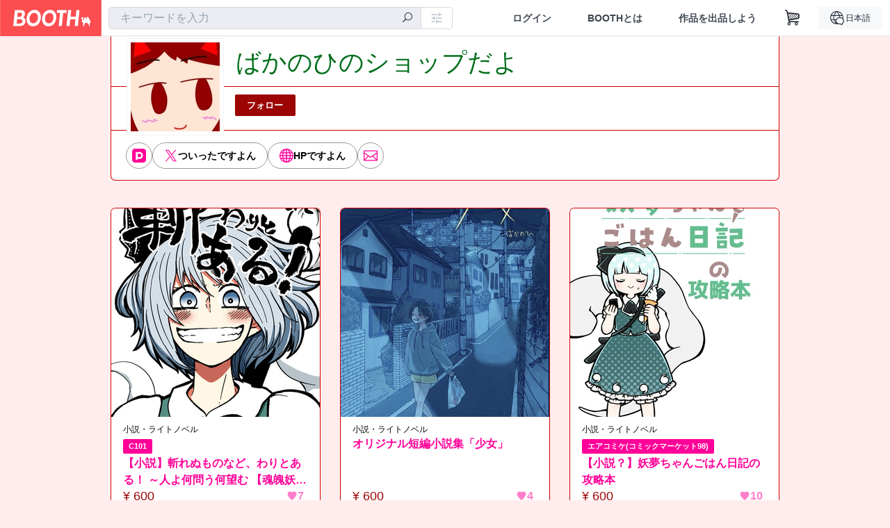

--- FILE ---
content_type: text/html; charset=utf-8
request_url: https://atainchi-novel.booth.pm/
body_size: 21455
content:
<!DOCTYPE html><html lang="ja"><head><meta charset="utf-8" /><title>ばかのひのショップだよ - BOOTH</title>
<meta name="description" content="【小説】斬れぬものなど、わりとある！ ～人よ何問う何望む 【魂魄妖夢】(¥ 600), オリジナル短編小説集「少女」(¥ 600), 【小説？】妖夢ちゃんごはん日記の攻略本(¥ 600), 【小説】ひとりぽっちレイテンシー 【秘封倶楽部】(¥ 600), 【文庫小説】おこころ！ ～秦こころを怒らせる33のシチュエーション(¥ 600), 【読みながら聴く小説】こめいじかくれんぼ(¥ 1,100), 【東方音声】くさのねのあのね【ドラマCD】(¥ 300), 【東方音声】かっぱっち【ドラマCD】(¥ 300), 【小説】えげつなこいごころ【東方二次創作】(¥ 600),">
<meta name="keywords" content="booth, ブース, pixiv, ピクシブ, イラスト, マンガ, 創作, オンラインストア, オンラインショップ, ネットショップ, ec, ネット通販">
<link rel="canonical" href="https://atainchi-novel.booth.pm/">
<meta name="twitter:site" content="booth_pm">
<meta name="twitter:card" content="summary_large_image">
<meta name="twitter:title" content="ばかのひのショップだよ - BOOTH">
<meta name="twitter:description" content="【小説】斬れぬものなど、わりとある！ ～人よ何問う何望む 【魂魄妖夢】(¥ 600), オリジナル短編小説集「少女」(¥ 600), 【小説？】妖夢ちゃんごはん日記の攻略本(¥ 600), 【小説】ひとりぽっちレイテンシー 【秘封倶楽部】(¥ 600), 【文庫小説】おこころ！ ～秦こころを怒らせる33のシチュエーション(¥ 600), 【読みながら聴く小説】こめいじかくれんぼ(¥ 1,100), 【東方音声】くさのねのあのね【ドラマCD】(¥ 300), 【東方音声】かっぱっち【ドラマCD】(¥ 300), 【小説】えげつなこいごころ【東方二次創作】(¥ 600),">
<meta name="twitter:image" content="https://booth.pximg.net/c/1200x630_a3_g5_bffffff/11e2276b-1002-4d75-8e3a-1171dc8f5adc/i/4435177/a1e575ff-c17f-46a3-a5c0-ab2762027557_base_resized.jpg">
<meta property="og:type" content="product.group">
<meta property="og:title" content="ばかのひのショップだよ - BOOTH">
<meta property="og:description" content="【小説】斬れぬものなど、わりとある！ ～人よ何問う何望む 【魂魄妖夢】(¥ 600), オリジナル短編小説集「少女」(¥ 600), 【小説？】妖夢ちゃんごはん日記の攻略本(¥ 600), 【小説】ひとりぽっちレイテンシー 【秘封倶楽部】(¥ 600), 【文庫小説】おこころ！ ～秦こころを怒らせる33のシチュエーション(¥ 600), 【読みながら聴く小説】こめいじかくれんぼ(¥ 1,100), 【東方音声】くさのねのあのね【ドラマCD】(¥ 300), 【東方音声】かっぱっち【ドラマCD】(¥ 300), 【小説】えげつなこいごころ【東方二次創作】(¥ 600),">
<meta property="og:image" content="https://booth.pximg.net/c/620x620/11e2276b-1002-4d75-8e3a-1171dc8f5adc/i/4435177/a1e575ff-c17f-46a3-a5c0-ab2762027557_base_resized.jpg">
<meta property="og:url" content="https://atainchi-novel.booth.pm/">
<meta name="robots" content="max-image-preview:large">
<meta name="twitter:widgets:csp" content="on">
<meta name="ga:shop" content="">
<meta name="format-detection" content="telephone=no">
<meta name="theme-color" content="#FFEDED">
<meta name="ga_dimension1" content="customer">
<meta name="ga_dimension2" content="no"><meta content="IE=edge" http-equiv="X-UA-Compatible" /><meta content="G-RWT2QKJLDC" name="ga" /><meta content="&quot;production&quot;" name="js_const_env" /><meta content="&quot;booth.pm&quot;" name="js_const_base_domain" /><meta content="false" name="js_const_user_signed_in" /><meta content="&quot;ja&quot;" name="js_const_user_locale" /><meta content="false" name="js_const_user_locale_redirect_confirm" /><meta content="{&quot;ja&quot;:&quot;https://booth.pm/locale?locale=ja\u0026return_to=https%3A%2F%2Fatainchi-novel.booth.pm%2Fitems&quot;,&quot;en&quot;:&quot;https://booth.pm/locale?locale=en\u0026return_to=https%3A%2F%2Fatainchi-novel.booth.pm%2Fitems&quot;,&quot;ko&quot;:&quot;https://booth.pm/locale?locale=ko\u0026return_to=https%3A%2F%2Fatainchi-novel.booth.pm%2Fitems&quot;,&quot;zh-cn&quot;:&quot;https://booth.pm/locale?locale=zh-cn\u0026return_to=https%3A%2F%2Fatainchi-novel.booth.pm%2Fitems&quot;,&quot;zh-tw&quot;:&quot;https://booth.pm/locale?locale=zh-tw\u0026return_to=https%3A%2F%2Fatainchi-novel.booth.pm%2Fitems&quot;}" name="js_const_user_locale_redirect_urls" /><meta content="false" name="js_const_user_adult" /><meta content="null" name="js_const_user_uuid" /><meta content="&quot;https://accounts.booth.pm/wish_lists.json&quot;" name="js_const_wish_lists_url" /><meta content="191" name="js_const_item_name_max_length" /><meta content="6000" name="js_const_description_max_length" /><meta content="1024" name="js_const_downloadable_max_file_size" /><meta content="[&quot;.psd&quot;,&quot;.ai&quot;,&quot;.lip&quot;,&quot;.pdf&quot;,&quot;.mp3&quot;,&quot;.m4a&quot;,&quot;.wav&quot;,&quot;.aiff&quot;,&quot;.flac&quot;,&quot;.epub&quot;,&quot;.vroid&quot;,&quot;.vroidcustomitem&quot;,&quot;.vrm&quot;,&quot;.vrma&quot;,&quot;.xwear&quot;,&quot;.xavatar&quot;,&quot;.xroid&quot;,&quot;.jpg&quot;,&quot;.jpeg&quot;,&quot;.gif&quot;,&quot;.png&quot;,&quot;.mp4&quot;,&quot;.mov&quot;,&quot;.avi&quot;,&quot;.zip&quot;,&quot;.rar&quot;]" name="js_const_downloadable_acceptable_file_types" /><meta content="[&quot;.jpg&quot;,&quot;.jpeg&quot;,&quot;.gif&quot;,&quot;.png&quot;]" name="js_const_image_acceptable_file_types" /><meta content="&quot;https://creator-status.fanbox.cc&quot;" name="js_const_pixiv_fanbox_creator_endpoint" /><meta content="22" name="js_const_max_length_japanese" /><meta content="60" name="js_const_max_length_overseas" /><meta content="30" name="js_const_stock_reservation_min_stock_amount" /><meta content="&quot;71bad9c7-587e-4583-93f7-40873c573ffa&quot;" name="js_const_one_signal_app_id" /><meta content="744" name="js_const_mobile_breakpoint" /><meta content="&quot;shops_items_index&quot;" name="js_const_ga_from" /><meta content="initial-scale=1" id="viewport" name="viewport" /><meta name="csrf-param" content="authenticity_token" />
<meta name="csrf-token" content="Cr0ecK9egDfbANRFzRLYTsL1bzPKfK6qdKTzd4r5Oug5yOvhEGTs-wnyxNXWXaUkskUTEsH75I0pyxs9c1vr1A" /><link href="/static-images/pwa/icon_size_180.png" rel="apple-touch-icon-precomposed" /><link rel="stylesheet" href="https://asset.booth.pm/assets/138c9910257178e3f565.css" media="all" /><style>.item-list-slider {
  background-color: #fff;
  padding: 0 20px;
  margin-bottom: 25px;
  margin-top: -15px;
  border-radius: 7px;
  border: 1px solid #f3f3f3;
}
.item-list-slider-wrapper {
  position: relative;
  overflow: hidden;
  height: 4.0625rem;
  margin: 0 auto;
}
.item-list-slider-inner {
  box-sizing: border-box;
  overflow-x: hidden;
  height: 71px;
  margin: 0 auto;
  padding: 6px;
  -ms-overflow-style: none;
}
.item-list-slider-inner a {
  text-decoration: none;
}
.item-list-slider-inner .slick-disabled {
  display: none !important;
}
.item-list-slider::-webkit-scrollbar {
  display: none;
}
.item-list-slider-nav {
  position: absolute;
  top: 0;
  display: inline;
  align-items: center;
  width: 171.508px;
  height: calc(4.0625rem - 1px);
  text-decoration: none;
  -webkit-user-select: none;
  user-select: none;
  z-index: 1;
}
.item-list-slider-nav,
.item-list-slider-nav:hover {
  color: rgba(51, 51, 52, 0.79);
}
.item-list-slider-nav.right {
  right: -1px;
  padding-right: 10px;
  background-image: linear-gradient(
    90deg,
    hsla(0, 0%, 100%, 0) 0,
    hsla(0, 0%, 100%, 0.66) 34%,
    #fff 89%
  );
  text-align: right;
}
.item-list-slider-nav.right i:before, .item-list-slider-nav.left i:before {
  font-size: 2rem;
}
.item-list-slider-nav.left {
  left: 0;
  padding-left: 10px;
  background-image: linear-gradient(
    270deg,
    hsla(0, 0%, 100%, 0) 0,
    hsla(0, 0%, 100%, 0.66) 34%,
    #fff 89%
  );
  text-align: left;
}
.item-list-slider-nav [class|='icon'] {
  display: inline-flex;
  align-items: center;
  width: 2.5em;
  height: calc(4.0625rem - 1px);
  cursor: pointer;
}
.item-list-slider-nav [class|='icon']:before {
  line-height: 1;
}
.item-list-slider-nav [class|='icon']:hover {
  color: rgba(94, 94, 95, 0.79);
}
.item-list-breadcrumb {
  padding-left: 16px;
  margin-top: 16px;
  margin-bottom: 16px;
  font-size: 14px;
  color: #252f3d;
}
.item-list-breadcrumb a,
a.item-list-slider-nav {
  color: #121a29 !important;
}
.item-list-nav {
  margin-top: 16px;
  margin-bottom: 16px;
}
.item-list-tablet {
  width: 120px;
  height: 52px;
  margin: 0 5px;
  background-color: #252f3d;
  background-clip: padding-box;
  border-radius: 5px;
  box-shadow: 0 0 0 1px rgba(0, 0, 0, 0.05);
}
.item-list-tablet-label {
  padding: 0 10px;
  line-height: 1.23;
  font-size: 0.8125rem;
  color: #fff;
  text-shadow: 0 1px 0 rgba(0, 0, 0, 0.29);
  word-break: break-word;
  font-family: -apple-system, BlinkMacSystemFont, booth heavy en, booth heavy jp, メイリオ, Meiryo,
    ＭＳ Ｐゴシック, sans-serif;
  font-weight: 700;
}
.item-list-tablet-label-inner {
  display: -webkit-box;
  overflow: hidden;
  word-break: break-all;
  word-wrap: break-word;
  -webkit-line-clamp: 2;
  -webkit-box-orient: vertical;
  max-width: 100%;
}
@media screen and (min-width: 0px) and (max-width: 743px) {
  .item-list-slider-wrapper {
    width: 100%;
    height: 66px;
    margin: 0;
  }
  .item-list-slider-inner {
    display: flex;
    overflow-x: scroll;
    padding: 6px 0;
  }
  .item-list-slider-inner a:first-child {
    padding-left: 9px;
  }
  .item-list-slider-inner a:last-child {
    padding-right: 9px;
  }
  .item-list-slider {
    padding: 0;
    -webkit-overflow-scrolling: touch;
    margin-top: -11px;
    margin-bottom: 8px;
    border-radius: 0;
    border-top: 1px solid #f3f3f3;
    border-bottom: 1px solid #f3f3f3;
    border-left: 0;
    border-right: 0;
  }
  .item-list-nav {
    min-width: 0;
  }
  .item-list-tablet-label {
    font-size: 0.75rem;
  }
  .item-list-tablet {
    height: 52px;
  }
}</style><style>#shop_default .page-wrap p {
  text-rendering: optimizeLegibility;
  -webkit-font-smoothing: antialiased;
  font-family: -apple-system, BlinkMacSystemFont, Avenir, Helvetica Neue, Segoe UI, Arial,
    ヒラギノ角ゴ ProN, Hiragino Kaku Gothic ProN, メイリオ, Meiryo, ＭＳ Ｐゴシック, sans-serif;
  font-weight: 400;
}
#shop_default .page-wrap .cmd-label,
#shop_default .page-wrap .description,
#shop_default .page-wrap .item-name,
#shop_default .page-wrap .variation-name,
#shop_default .page-wrap p {
  word-break: break-word;
  white-space: pre;
  white-space: pre-wrap;
  white-space: pre-line;
  white-space: -pre-wrap;
  white-space: -o-pre-wrap;
  white-space: -moz-pre-wrap;
  white-space: -hp-pre-wrap;
  word-wrap: break-word;
}
#shop_default .page-wrap .item-list .item-name {
  overflow: hidden;
  white-space: nowrap;
  text-overflow: ellipsis;
}
#shop_default .page-wrap .price {
  font-size: 1.125rem;
}
#shop_default .page-wrap .number {
  text-align: right;
}
#shop_default .page-wrap .alert {
  color: #de3f3a;
  background-color: transparent;
}
#shop_default .page-wrap .msg .alert {
  color: #c42621;
}
#shop_default .page-wrap .notice {
  color: #121a29;
}
#shop_default .page-wrap .empty-stock,
#shop_default .page-wrap .small-stock {
  opacity: 0.9;
}
#shop_default .page-wrap .btn {
  margin-top: 5px;
  color: #fff;
}
#shop_default .page-wrap .btn + .btn {
  margin-left: 1em;
}
#shop_default .page-wrap .btn.add-cart,
#shop_default .page-wrap .btn.add-request,
#shop_default .page-wrap .btn.remove-request {
  margin-left: auto;
  margin-right: auto;
  padding: 0.9rem 1.9rem;
  border-radius: 3.3rem;
  outline: none;
  transition: all 0.2s cubic-bezier(0.215, 0.61, 0.355, 1);
}
#shop_default .page-wrap .btn.add-cart,
#shop_default .page-wrap .btn.add-cart-negative {
  font-family: -apple-system, BlinkMacSystemFont, Avenir, Helvetica Neue, Segoe UI, Arial,
    ヒラギノ角ゴ ProN, Hiragino Kaku Gothic ProN, メイリオ, Meiryo, ＭＳ Ｐゴシック, sans-serif;
  font-weight: 400;
  min-width: 256px;
}
#shop_default .page-wrap .btn.add-cart-negative {
  padding: 0.9rem 1.9rem;
  border-radius: 29px;
  background-color: hsla(0, 0%, 100%, 0.5);
  border: 2px solid;
}
#shop_default .page-wrap .add-gift {
  border-radius: 29px;
  padding: 0.9rem 1.9rem !important;
}
#shop_default .page-wrap .btn.back {
  background: #e0e0e0;
  color: #999;
}
#shop_default .page-wrap .btn.back:hover {
  background: #c7c9d1;
  color: #fff;
}
#shop_default .page-wrap .btn.disabled {
  background: #666;
  opacity: 0.2;
  color: #fff;
}
#shop_default .page-wrap .btn.add-request,
#shop_default .page-wrap .btn.remove-request {
  font-size: 0.8125rem;
}
#shop_default .page-wrap .btn.add-request {
  background: #e0e0e0;
  color: #333 !important;
  box-shadow: 0 0 0 1px hsla(0, 0%, 100%, 0.8);
}
#shop_default .page-wrap .btn.add-request:hover {
  background: #e8e8e8;
}
#shop_default .page-wrap .btn.remove-request {
  color: #fff !important;
  background: #cfd1d8;
  box-shadow: 0 0 0 1px hsla(0, 0%, 100%, 0.8);
}
#shop_default .page-wrap a.btn [class*=' icon-'],
#shop_default .page-wrap a.btn [class^='icon-'] {
  height: 1em;
}
#shop_default .page-wrap .more_items_head {
  margin: 8px 0 0;
}
#shop_default .page-wrap .item-list-wrapper {
  margin: 40px 0 20px;
  border-radius: 7px;
  border: 1px solid;
  position: relative;
}
#shop_default .page-wrap .item-list-wrapper:after {
  content: '';
  clear: both;
  display: block;
}
#shop_default .page-wrap .item-list-wrapper .item-list {
  width: 962px;
  margin: 0 -28px 0 0;
}
#shop_default .page-wrap .item-list-wrapper-mobile {
  margin-top: 0;
  border-radius: 0;
  border: 0;
}
#shop_default .page-wrap .item-list-wrapper-mobile .item-list {
  width: 100%;
}
#shop_default .page-wrap #more_items {
  text-align: center;
}
#shop_default .page-wrap #more_items .items {
  width: 843px;
  padding: 0 30px;
  margin: 0 auto;
}
#shop_default .page-wrap #more_items .more-item {
  width: 142px !important;
  padding: 8px;
  vertical-align: top;
}
#shop_default .page-wrap #more_items .thumb,
#shop_default .page-wrap #more_items .thumb-alert,
#shop_default .page-wrap #more_items .thumb-alert img,
#shop_default .page-wrap #more_items .thumb img {
  width: 140px;
  height: 140px;
}
#shop_default .page-wrap #more_items .thumb-alert {
  padding: 0;
}
#shop_default .page-wrap #more_items .item-head {
  padding: 6px 8px;
}
#shop_default .page-wrap #more_items .slick-track {
  display: flex;
}
#shop_default .page-wrap #more_items .slick-track .slick-slide {
  height: auto;
  justify-content: center;
  display: flex;
}
#shop_default .page-wrap #more_items .slick-track .slick-slide > div {
  display: flex;
}
#shop_default .page-wrap #more_items h2.item-name {
  font-size: 0.8rem;
  overflow: hidden;
  text-overflow: ellipsis;
}
#shop_default .page-wrap #more_items span.price {
  font-size: 0.8rem;
}
#shop_default .page-wrap #more_items .slidesjs-pagination {
  padding: 0;
  list-style: none;
  list-style-image: none;
  margin: 0 auto;
}
#shop_default .page-wrap #more_items .category-name {
  overflow: hidden;
  white-space: nowrap;
  text-overflow: ellipsis;
  height: 1.2em;
  font-size: 0.6875rem;
}
#shop_default .page-wrap .thumb {
  width: 288px;
  height: 384px;
}
#shop_default .page-wrap .btn {
  transition: all 0.18s cubic-bezier(0.215, 0.61, 0.355, 1);
}
.theme-shop-page-body {
  background-color: #fafafa;
  font-size: 1rem;
  font-family: -apple-system, BlinkMacSystemFont, Avenir, Helvetica Neue, Segoe UI, Arial,
    ヒラギノ角ゴ ProN, Hiragino Kaku Gothic ProN, メイリオ, Meiryo, ＭＳ Ｐゴシック, sans-serif;
  font-weight: 400;
  font-line-height: 1.5;
}
#shop_default .page-wrap {
  background-color: transparent;
}
#shop_default .page-wrap .layout-wrap {
  width: 962px;
  margin: 0 auto;
}
#shop_default .page-wrap .container {
  box-sizing: border-box;
  width: 100%;
}
#shop_default footer.layout-wrap.l-shop-footer {
  padding-bottom: 40px;
  margin-top: 1.625rem;
}
#shop_default .page-wrap .wrapper {
  overflow: hidden;
  zoom: 1;
}
#shop_default .page-wrap #error_explanation {
  background: hsla(0, 0%, 100%, 0.96);
  padding: 8px;
}
#shop_default .page-wrap #error_explanation h3 {
  margin: 26px 0;
  color: #e74a31;
}
#shop_default .page-wrap .container.new-arrivals {
  margin: 0 auto;
}
#shop_default .page-wrap nav[role='navigation'] {
  border-top: 1px solid;
  min-height: 61px;
}
#shop_default .page-wrap .head-image-container {
  line-height: 0;
  font-size: 0;
}
#shop_default .page-wrap .head-image-anchor {
  display: block;
}
#shop_default .page-wrap .head-image-anchor:hover .shop-name {
  text-decoration: underline;
}
#shop_default .page-wrap .shop-head {
  margin: 0 auto 40px;
  position: relative;
}
#shop_default .page-wrap .shop-head .booth-title {
  word-wrap: break-word;
  width: 816px;
  margin: 0 auto;
  padding: 1em 2em;
  font-size: 2.25rem;
  font-family: -apple-system, BlinkMacSystemFont, Avenir, Helvetica Neue, Segoe UI, Arial,
    ヒラギノ角ゴ ProN, Hiragino Kaku Gothic ProN, メイリオ, Meiryo, ＭＳ Ｐゴシック, sans-serif;
  font-weight: 400;
  border-width: 0 1px;
}
#shop_default .page-wrap .shop-head .booth-title .header-image {
  display: none;
  border: none;
  max-width: 960px;
}
#shop_default .page-wrap .shop-head .booth-title.has-image {
  line-height: 1;
  padding: 0;
  width: 960px;
}
#shop_default .page-wrap .shop-head .booth-title.has-image .header-image {
  display: block;
  margin: 0 auto;
}
#shop_default .page-wrap .shop-head .booth-title.has-image .head-image-container.no-display:after {
  display: none;
}
#shop_default .page-wrap .shop-head .booth-title.has-image .head-image-container:after {
  content: '';
  position: absolute;
  top: 0;
  left: 0;
  width: 100%;
  height: 100%;
  background: linear-gradient(transparent 55%, rgba(0, 0, 0, 0.5));
}
#shop_default .page-wrap .shop-head .booth-title .shop-name {
  position: absolute;
  bottom: 12px;
  left: 0;
  width: 100%;
  padding-left: 179px;
  box-sizing: border-box;
}
#shop_default .page-wrap .shop-head .booth-title .shop-name .shop-name-label {
  overflow: hidden;
  white-space: nowrap;
  text-overflow: ellipsis;
  display: block;
  margin-right: 6px;
}
#shop_default .page-wrap .shop-head .booth-title .shop-name .shop-name-label.no-display {
  display: inline-block;
  margin-right: 0;
  width: 0;
  overflow: hidden;
  opacity: 0;
}
#shop_default .page-wrap .shop-head .edit-this-item__button {
  margin: 0;
  border: 1px solid;
}
#shop_default .page-wrap .thumb {
  position: relative;
}
#shop_default .page-wrap .thumb .thumb-inside {
  line-height: 0;
}
#shop_default .page-wrap .thumb img {
  width: 100%;
  pointer-events: none;
}
#shop_default .page-wrap .thumb img.thumb-alert {
  padding: 0;
}
#shop_default .page-wrap .thumb .swap-image {
  -o-object-fit: contain;
  object-fit: contain;
}
#shop_default .page-wrap .thumb .swap-image img {
  height: 100%;
}
#shop_default .page-wrap .thumb .swap-image-loader {
  background-color: #c7c9d1;
  background-repeat: repeat-x;
  background-size: 40px 40px;
  background-image: linear-gradient(
    45deg,
    hsla(0, 0%, 100%, 0.3) 25%,
    transparent 0,
    transparent 50%,
    hsla(0, 0%, 100%, 0.3) 0,
    hsla(0, 0%, 100%, 0.3) 75%,
    transparent 0,
    transparent
  );
  box-shadow: inset 0 -1px 0 0 rgba(0, 0, 0, 0.14902);
  animation: progress-bar-stripe 1s linear infinite;
}
#shop_default .page-wrap .item-list {
  padding: 0;
  list-style: none;
  list-style-image: none;
  margin: 0 -28px -22px 0;
  font-size: 0;
  text-align: left;
}
#shop_default .page-wrap .item-list a {
  text-decoration: none;
}
#shop_default .page-wrap .item-list .item {
  display: inline-block;
  box-sizing: border-box;
  width: 302px;
  margin: 0 28px 27px 0;
  font-size: 1rem;
  vertical-align: top;
}
#shop_default .page-wrap .item-list .thumb {
  height: 300px;
  width: 300px;
  background: none;
}
#shop_default .page-wrap .item-list .thumb img {
  transition: all 0.2s ease-out;
  border-radius: 7px 7px 0 0;
  border-style: solid;
  border-width: 1px 1px 0;
}
#shop_default .page-wrap .item-list .item-head {
  transition: all 0.2s ease-out;
  padding: 12px 17px;
  text-align: left;
  border-radius: 0 0 7px 7px;
  border-style: solid;
  border-width: 0 1px 1px;
}
#shop_default .page-wrap .item-list .item-category {
  overflow: hidden;
  white-space: nowrap;
  text-overflow: ellipsis;
  height: 1.3em;
  font-size: 0.75rem;
}
#shop_default .page-wrap .item-list .item-name {
  margin: 0;
  font-size: 1rem;
  line-height: 1.5;
  text-align: left;
  text-decoration: none;
}
#shop_default .page-wrap .item-list .price {
  float: left;
  text-decoration: none;
  font-family: -apple-system, BlinkMacSystemFont, Avenir, Helvetica Neue, Segoe UI, Arial,
    ヒラギノ角ゴ ProN, Hiragino Kaku Gothic ProN, メイリオ, Meiryo, ＭＳ Ｐゴシック, sans-serif;
  font-weight: 400;
}
#shop_default .page-wrap .item-list .btn {
  margin-top: 8px;
}
#shop_default .page-wrap .state-private {
  padding: 8px;
  text-align: center;
  background: #e74a31;
  color: #fff;
}
#shop_default .page-wrap .state-private strong {
  color: #fff;
  font-size: 1rem;
  font-family: -apple-system, BlinkMacSystemFont, Avenir-Heavy, Helvetica Neue, Segoe UI, Arial,
    ヒラギノ角ゴ ProN, Hiragino Kaku Gothic ProN, メイリオ, Meiryo, ＭＳ Ｐゴシック, sans-serif;
  font-weight: 700;
}
#shop_default .page-wrap .state-private a {
  color: #fcd !important;
  font-size: 12px;
}
#shop_default .page-wrap .description {
  border-top: 1px solid;
  clear: both;
}
#shop_default .page-wrap .description a {
  text-decoration: none;
}
#shop_default .page-wrap .description a:hover {
  text-decoration: underline;
}
#shop_default .page-wrap .booth-description {
  word-wrap: break-word;
  white-space: pre-line;
  padding: 17px 22px 16px;
  font-size: 0.9375rem;
  font-family: -apple-system, BlinkMacSystemFont, Avenir, Helvetica Neue, Segoe UI, Arial,
    ヒラギノ角ゴ ProN, Hiragino Kaku Gothic ProN, メイリオ, Meiryo, ＭＳ Ｐゴシック, sans-serif;
  font-weight: 400;
}
#shop_default .page-wrap .pixiv {
  display: none;
  position: absolute;
  top: 50%;
  left: 0;
}
#shop_default .page-wrap .pixiv:hover {
  display: block;
}
#shop_default .page-wrap .pixiv i {
  position: absolute;
  top: 7px;
  left: 8px;
  z-index: 1;
  font-size: 30px;
  color: #0096fa;
}
#shop_default .page-wrap .header-round-bottom {
  border-radius: 0 0 7px 7px;
  border-width: 0 1px 1px;
  border-style: solid;
  clear: both;
  height: 10000px;
  width: 960px;
  position: absolute;
  bottom: -1px;
  z-index: -1;
}
#shop_default .page-wrap .msg {
  position: fixed;
  top: 0;
  left: 0;
  right: 0;
  bottom: 0;
  padding: 26px 32px;
  background: rgba(0, 0, 0, 0.6);
  visibility: hidden;
  opacity: 0;
  z-index: -1;
  transition: opacity 0.24s cubic-bezier(0.215, 0.61, 0.355, 1);
}
#shop_default .page-wrap .msg.show {
  visibility: visible;
  opacity: 1;
  z-index: 9999;
}
#shop_default .page-wrap .msg p {
  transform: translate(-50%, -50%);
  position: absolute;
  top: 50%;
  left: 50%;
  max-width: 600px;
  padding: 26px 32px;
  background: #fff;
  border-radius: 5px;
  box-shadow: 0 0 0 1px 0 0 0 1px rgba(0, 0, 0, 0.13) rgba(0, 0, 0, 0.05);
}
#shop_default .page-wrap .section-head {
  display: inline-block;
}
#shop_default .page-wrap section:first-child .section-head {
  margin-top: 0;
}
#shop_default .page-wrap .badge {
  margin: 0.3em 0.3em 0;
  border: none;
  white-space: nowrap;
  font-family: -apple-system, BlinkMacSystemFont, Avenir-Heavy, Helvetica Neue, Segoe UI, Arial,
    ヒラギノ角ゴ ProN, Hiragino Kaku Gothic ProN, メイリオ, Meiryo, ＭＳ Ｐゴシック, sans-serif;
  font-weight: 700;
}
#shop_default .page-wrap .badge.adult {
  background: #e74a31;
  color: #fff;
}
#shop_default .page-wrap .badge.event {
  max-width: 100%;
}
#shop_default .page-wrap .shop-pager {
  text-align: center;
  margin-top: 1em;
  padding: 0;
}
#shop_default .page-wrap .shop-pager ol,
#shop_default .page-wrap .shop-pager ul {
  display: inline-table;
  vertical-align: bottom;
}
#shop_default .page-wrap .shop-pager ol > li,
#shop_default .page-wrap .shop-pager ul > li {
  display: table-cell;
  vertical-align: bottom;
}
#shop_default .page-wrap .shop-pager ol .nav-item,
#shop_default .page-wrap .shop-pager ul .nav-item {
  display: block;
}
#shop_default .page-wrap .shop-pager nav {
  border: none;
}
#shop_default .page-wrap .shop-pager ul {
  padding: 0;
}
#shop_default .page-wrap .shop-pager li {
  padding: 0 0.5em;
  background: none;
}
#shop_default .page-wrap .shop-pager li.current {
  opacity: 0.5;
}
#shop_default .page-wrap .shop-pager li:hover .nav-item {
  color: #fafafa;
}
#shop_default .page-wrap .shop-pager a.nav-item {
  min-width: 38px;
  border: none;
  font-family: -apple-system, BlinkMacSystemFont, Avenir, Helvetica Neue, Segoe UI, Arial,
    ヒラギノ角ゴ ProN, Hiragino Kaku Gothic ProN, メイリオ, Meiryo, ＭＳ Ｐゴシック, sans-serif;
  font-weight: 400;
  border-radius: 40px;
  line-height: 18px;
}
#shop_default .page-wrap .shop-pager .page.gap {
  margin-left: 0.5em;
  padding-top: 9px;
  padding-bottom: 9px;
}
#shop_default .social-btn {
  margin-top: 12px;
  display: inline-block;
  padding: 0 10px 0 0;
  vertical-align: top;
  line-height: 0;
}
#shop_default .social-btn-top {
  display: inline-block;
  padding: 0;
  margin: 0;
  vertical-align: top;
  line-height: 0;
}
#shop_default .page-wrap .secret-publish {
  padding: 8px;
  text-align: center;
  background: #9363f0;
  color: #fff;
}
#shop_default .page-wrap .secret-publish strong {
  color: #fff;
  font-size: 1rem;
  font-family: -apple-system, BlinkMacSystemFont, Avenir-Heavy, Helvetica Neue, Segoe UI, Arial,
    ヒラギノ角ゴ ProN, Hiragino Kaku Gothic ProN, メイリオ, Meiryo, ＭＳ Ｐゴシック, sans-serif;
  font-weight: 700;
}
#shop_default .page-wrap .pixiv-block {
  position: absolute;
  top: -22px;
  left: -11px;
  padding: 5px 5px 0 45px;
  width: 77px;
  height: 37px;
  border: 1px solid;
  border-radius: 0 4px 4px 0;
  list-style: none;
  text-decoration: none;
  line-height: 1rem;
  text-align: left;
  font-size: 0.75rem;
  font-family: -apple-system, BlinkMacSystemFont, Avenir, Helvetica Neue, Segoe UI, Arial,
    ヒラギノ角ゴ ProN, Hiragino Kaku Gothic ProN, メイリオ, Meiryo, ＭＳ Ｐゴシック, sans-serif;
  font-weight: 400;
  overflow: hidden;
  text-overflow: ellipsis;
  box-shadow: 2px 2px 0 0 hsla(0, 0%, 87.8%, 0.1);
}
#shop_default .shop-footer-legal-links {
  font-size: 0.8125rem;
}
#shop_default .shop-footer-legal-links .nav {
  margin-right: 1em;
}
#shop_default .foot-wrap {
  width: 962px;
  margin: 0 auto;
  padding: 12px 17px;
  background-color: #fff;
  border-width: 1px;
  border-style: solid;
  border-radius: 7px;
}
#shop_default .foot-wrap .share-btns {
  line-height: 0;
}
#shop_default .foot-wrap .social-btn-top {
  margin-left: 0.5em;
}
#shop_default .page-wrap .booth-nav-bar {
  border-top: 1px solid;
}
#shop_default .page-wrap .ui-segmented-tablet-nav {
  margin: 0 32px;
}
#shop_default .page-wrap .ui-segmented-tablet-nav.centered {
  text-align: center;
}
#shop_default .page-wrap .ui-segmented-tablet-nav ul {
  display: inline-table;
  border: 1px solid #e0e0e0;
  border-radius: 0.34em;
}
#shop_default .page-wrap .ui-segmented-tablet-nav ul > li {
  display: table-cell;
}
#shop_default .page-wrap .ui-segmented-tablet-nav ul .nav-item {
  display: block;
}
#shop_default .page-wrap .ui-segmented-tablet-nav .nav-item {
  box-sizing: border-box;
  background: #fff;
  border: none;
  border-right: 1px solid #e0e0e0;
  color: #657386;
  font-size: 0.8125rem;
  font-family: -apple-system, BlinkMacSystemFont, Avenir-Heavy, Helvetica Neue, Segoe UI, Arial,
    ヒラギノ角ゴ ProN, Hiragino Kaku Gothic ProN, メイリオ, Meiryo, ＭＳ Ｐゴシック, sans-serif;
  font-weight: 700;
}
#shop_default .page-wrap .ui-segmented-tablet-nav .nav-item:visited {
  color: #657386;
}
#shop_default .page-wrap .ui-segmented-tablet-nav .nav-item.current,
#shop_default .page-wrap .ui-segmented-tablet-nav .nav-item:hover {
  background: #fff;
}
#shop_default .page-wrap .ui-segmented-tablet-nav .nav-item.current [class*='icon'],
#shop_default .page-wrap .ui-segmented-tablet-nav .nav-item:hover [class*='icon'] {
  color: #fc4d50;
}
#shop_default .page-wrap .ui-segmented-tablet-nav li:last-child .nav-item {
  border-right-width: 0;
  border-radius: 0 0.34em 0.34em 0;
}
#shop_default .page-wrap .ui-segmented-tablet-nav li:first-child .nav-item {
  border-radius: 0.34em 0 0 0.34em;
}
#shop_default .page-wrap .breadcrumbs {
  margin: 26px auto;
  font-size: 0.8125rem;
}
#shop_default .page-wrap .verified-booth {
  line-height: 1;
}
#shop_default .page-wrap .shop-global-nav {
  position: relative;
  display: flex;
  flex-wrap: wrap;
  align-items: center;
  min-height: 62px;
  margin: 0 23px;
  padding: 0 0 0 156px;
}
#shop_default .page-wrap .shop-global-nav__avatar-image-container {
  position: absolute;
  top: -70px;
  left: 0;
  width: 128px;
  height: 128px;
  padding: 5px;
  background: #fff;
  border: 1px solid #f3f3f3;
}
#shop_default .page-wrap .shop-global-nav__avatar-image-container > .avatar-image {
  height: 128px;
  width: 128px;
  background-size: cover;
  background-position: top;
  background-clip: border-box;
  background-repeat: no-repeat;
  overflow: hidden;
}
#shop_default .page-wrap .shop-global-nav__home-link {
  flex: 1 1 auto;
}
#shop_default .page-wrap .shop-global-nav__home-link > .home-link-container {
  display: flex;
  align-items: center;
  max-width: 100%;
}
#shop_default .page-wrap .shop-global-nav__follow-button {
  margin: 0 0 9px;
}
#shop_default .page-wrap .shop-global-nav__follow-button a.follow-action {
  margin: 0;
}
#shop_default .page-wrap .shop-global-nav__follow-button a.unfollow-action {
  margin: 0;
  border-width: 1px;
  border-style: solid;
}
#shop_default .page-wrap .shop-global-nav__follow-button a.follow-action i,
#shop_default .page-wrap .shop-global-nav__follow-button a.unfollow-action i {
  height: 1.3em;
}
#shop_default .page-wrap .shop-global-nav .home-link-container__nickname {
  box-sizing: border-box;
  max-width: 100%;
  margin-top: 6px;
  margin-bottom: 6px;
  padding-right: 0.5em;
  word-break: break-all;
}
#shop_default .page-wrap .term-container {
  border-radius: 7px;
  overflow: hidden;
  border: 1px solid;
  padding: 30px;
  background: #fff;
  color: #5a5a60;
}
#shop_default .page-wrap .term-container h2 {
  margin-bottom: 1.625rem;
}
#shop_default .page-wrap .term-container td,
#shop_default .page-wrap .term-container th {
  border-style: dotted;
}
#shop_default .page-wrap .about-terms {
  margin: 0 0 52px;
}
#shop_default .page-wrap .about-terms td,
#shop_default .page-wrap .about-terms th {
  background-color: transparent;
  color: #5a5a60;
  text-align: left;
}
#shop_default .page-wrap .item-name {
  word-wrap: break-word;
}
#shop_default .page-wrap .for_mobile {
  display: none;
  padding: 10px;
}
#shop_default .page-wrap .for_mobile .item-name {
  margin: 0;
  padding: 0;
}
#shop_default .page-wrap .for_mobile .price {
  font-family: -apple-system, BlinkMacSystemFont, Avenir, Helvetica Neue, Segoe UI, Arial,
    ヒラギノ角ゴ ProN, Hiragino Kaku Gothic ProN, メイリオ, Meiryo, ＭＳ Ｐゴシック, sans-serif;
  font-weight: 400;
}
#shop_default .page-wrap .item-info-detail {
  margin: 40px 0 20px;
  border-radius: 7px;
  border: 1px solid;
  position: relative;
}
#shop_default .page-wrap .item-info-detail .for_mobile {
  border-bottom: 1px solid;
  text-align: center;
}
#shop_default .page-wrap .item-info-detail .item-name {
  margin: 0;
  padding-top: 0;
}
#shop_default .page-wrap .item-info-detail:after {
  content: '';
  clear: both;
  display: block;
}
#shop_default .page-wrap .thumb-gallery .embedded-content-thumbnail {
  width: 100%;
  height: 100%;
  display: flex;
  align-items: center;
  justify-content: center;
}
#shop_default .page-wrap .thumb-gallery .embedded-content-thumbnail i:before {
  margin: 0;
}
#shop_default .page-wrap .item-has-no-img {
  height: 358px;
  padding: 10px 0;
  background-image: url(/static-images/thumbnail-placeholder.png);
  background-repeat: no-repeat;
  background-position: 50%;
  background-color: hsla(0, 0%, 49%, 0.1);
  border-radius: 6px 0 0 0;
}
#shop_default .page-wrap .download-file {
  display: flex;
  align-items: center;
  padding: 8px 0;
  border-bottom: 1px dotted #e0e0e0;
  font-size: 0.75rem;
}
#shop_default .page-wrap .download-file-name {
  flex: 1;
}
#shop_default .page-wrap .download-file-button {
  display: flex;
}
#shop_default .page-wrap a.free-download {
  margin: 0 0 0 0.75em;
  text-decoration: none;
}
#shop_default .page-wrap a.free-download:hover {
  text-decoration: underline;
}
#shop_default .page-wrap .image-list {
  margin: 26 0 0;
  width: 100%;
  padding: 15px 0;
  font-size: 12px;
  text-align: center;
  border: solid;
  border-width: 1px 0 0;
}
#shop_default .page-wrap .image-list:last-child {
  border-bottom: none;
}
#shop_default .page-wrap .image-list a {
  vertical-align: top;
}
#shop_default .page-wrap .image-list .slick-track {
  margin-left: auto;
  margin-right: auto;
}
#shop_default .page-wrap .switcher {
  display: inline-block;
  text-decoration: none;
  margin: 0 2px;
}
#shop_default .page-wrap .switcher .thumb {
  border: 4px solid transparent;
}
#shop_default .page-wrap .switcher .image-description {
  display: block;
  width: 72px;
  white-space: pre;
  white-space: pre-wrap;
  white-space: pre-line;
  white-space: -pre-wrap;
  white-space: -o-pre-wrap;
  white-space: -moz-pre-wrap;
  white-space: -hp-pre-wrap;
  word-wrap: break-word;
}
#shop_default .page-wrap .main-info-column {
  width: 620px;
  border-right: 1px solid;
}
#shop_default .page-wrap .main-info-column .description,
#shop_default .page-wrap .main-info-column .factory-description {
  padding: 33px;
  clear: none;
  border-radius: 0;
  margin-bottom: 0;
  font-family: -apple-system, BlinkMacSystemFont, Avenir, Helvetica Neue, Segoe UI, Arial,
    ヒラギノ角ゴ ProN, Hiragino Kaku Gothic ProN, メイリオ, Meiryo, ＭＳ Ｐゴシック, sans-serif;
  font-weight: 400;
  line-height: 1.7em;
}
#shop_default .page-wrap .main-info-column .factory-description {
  font-style: 0.875rem;
}
#shop_default .page-wrap .main-info-column .factory-description a {
  color: #1db2c8;
}
#shop_default .page-wrap .sale-period-label {
  padding-right: 10px;
}
#shop_default .page-wrap .summary {
  float: right;
  width: 339px;
  border-left: 1px solid;
  right: 0;
}
#shop_default .page-wrap .summary .container {
  width: 368px;
}
#shop_default .page-wrap .summary .category {
  color: #000;
  font-size: 0.9375rem;
  padding: 16px 22px 0;
  font-family: -apple-system, BlinkMacSystemFont, Avenir, Helvetica Neue, Segoe UI, Arial,
    ヒラギノ角ゴ ProN, Hiragino Kaku Gothic ProN, メイリオ, Meiryo, ＭＳ Ｐゴシック, sans-serif;
  font-weight: 400;
}
#shop_default .page-wrap .summary .category a {
  text-decoration: none;
}
#shop_default .page-wrap .summary .category a:hover {
  text-decoration: underline;
}
#shop_default .page-wrap .summary .badges {
  margin: 7px 0 9px;
  padding: 0 22px;
}
#shop_default .page-wrap .summary .badges .badge {
  margin-left: 0;
}
#shop_default .page-wrap .summary .badges .events {
  display: inline;
}
#shop_default .page-wrap .summary .item-name {
  font-size: 1.5rem;
  padding: 0 22px 18px;
  margin-bottom: 0;
}
#shop_default .page-wrap .summary .price {
  padding: 16px 22px 10px;
  font-size: 3rem;
  text-align: center;
  font-family: Segoe UI Light, Helvetica Neue, Helvetica, Arial, sans-serif;
  font-family: -apple-system, BlinkMacSystemFont, Avenir, Helvetica Neue, Segoe UI, Arial,
    ヒラギノ角ゴ ProN, Hiragino Kaku Gothic ProN, メイリオ, Meiryo, ＭＳ Ｐゴシック, sans-serif;
  font-weight: 400;
}
#shop_default .page-wrap .summary .sale-period-wrapper {
  margin: 0 22px 1.5em;
  font-size: 0.875rem;
  padding: 12px 0 12px 12px;
}
#shop_default .page-wrap .summary .on-sale {
  border: 1px solid #ff5c67;
  background-color: #ffe8ed;
  color: #f24343;
}
#shop_default .page-wrap .summary .sale-period,
#shop_default .page-wrap .summary .sale-period-label {
  display: inline-block;
  vertical-align: top;
}
#shop_default .page-wrap .summary .variation-caption {
  font-size: 0.8125rem;
}
#shop_default .page-wrap .summary .purchase_limit {
  font-size: 0.8125rem;
  font-family: -apple-system, BlinkMacSystemFont, Avenir, Helvetica Neue, Segoe UI, Arial,
    ヒラギノ角ゴ ProN, Hiragino Kaku Gothic ProN, メイリオ, Meiryo, ＭＳ Ｐゴシック, sans-serif;
  font-weight: 400;
}
#shop_default .page-wrap .summary .purchase_limit .limit {
  display: inline-block;
}
#shop_default .page-wrap .summary .shipping_date {
  text-align: center;
  font-family: -apple-system, BlinkMacSystemFont, Avenir, Helvetica Neue, Segoe UI, Arial,
    ヒラギノ角ゴ ProN, Hiragino Kaku Gothic ProN, メイリオ, Meiryo, ＭＳ Ｐゴシック, sans-serif;
  font-weight: 400;
}
#shop_default .page-wrap .summary .text-anshin-booth-pack {
  font-size: 0.8125rem;
}
#shop_default .page-wrap .summary .share-btns {
  margin-top: 22px;
  padding: 9px 22px 19px;
  border-top: 1px solid;
}
#shop_default .page-wrap .module {
  width: 620px;
  padding-top: 28px;
  border-top: 1px solid;
}
#shop_default .page-wrap .cart-btns {
  text-align: center;
  overflow: visible;
  margin: 0 22px;
}
#shop_default .page-wrap .cart-btns .factory-item,
#shop_default .page-wrap .cart-btns .variation,
#shop_default .page-wrap .cart-btns .variations {
  text-align: center;
  margin: 0;
  padding: 0;
  list-style: none;
  list-style-image: none;
}
#shop_default .page-wrap .cart-btns .variation-item {
  margin-bottom: 2.5rem;
}
#shop_default .page-wrap .cart-btns .variation-item .type {
  font-size: 0.8125rem;
  opacity: 0.66;
}
#shop_default .page-wrap .cart-btns .variation-name {
  display: block;
  font-family: -apple-system, BlinkMacSystemFont, Avenir, Helvetica Neue, Segoe UI, Arial,
    ヒラギノ角ゴ ProN, Hiragino Kaku Gothic ProN, メイリオ, Meiryo, ＭＳ Ｐゴシック, sans-serif;
  font-weight: 400;
  font-size: 1.5rem;
}
#shop_default .page-wrap .cart-btns .variation-name .name {
  line-height: 1.3;
}
#shop_default .page-wrap .cart-btns .variation-price {
  font-size: 2.5em;
}
#shop_default .page-wrap .cart-btns .variation-cart-tracks {
  margin-top: 10px;
}
#shop_default .page-wrap .cart-btns .variation-cart-tracks .download-file {
  margin-top: 4px;
}
#shop_default .page-wrap .cart-btns .variation-cart-tracks .download-file-name {
  text-align: left;
}
#shop_default .page-wrap .cart-btns .variation-cart-tracks .download-file-button {
  text-align: right;
}
#shop_default .page-wrap .cart-btns .factory-item {
  margin: 10px;
}
#shop_default .page-wrap .cart-btns .factory-item .variation-name {
  font-size: 0.875rem;
}
#shop_default .page-wrap .cart-btns .factory-item input {
  display: none;
}
#shop_default .page-wrap .cart-btns .factory-item label {
  margin: 20px 26px;
  padding: 12px;
  text-align: center;
  cursor: pointer;
  border: 1px solid;
  border-radius: 5px;
}
#shop_default .page-wrap .cart-btns .factory-item label [class^='icon-'] {
  display: none;
}
#shop_default .page-wrap .cart-btns .factory-item label.selected {
  border: 1px solid;
  box-shadow: 0 0 0 1px;
  font-family: -apple-system, BlinkMacSystemFont, Avenir-Heavy, Helvetica Neue, Segoe UI, Arial,
    ヒラギノ角ゴ ProN, Hiragino Kaku Gothic ProN, メイリオ, Meiryo, ＭＳ Ｐゴシック, sans-serif;
  font-weight: 700;
}
#shop_default .page-wrap .cart-btns .factory-item label.selected [class^='icon-'] {
  display: inline-block;
}
#shop_default .page-wrap .cart-btns td,
#shop_default .page-wrap .cart-btns th {
  padding: 0.618em 0;
  text-align: left;
}
#shop_default .page-wrap .alert.factory,
#shop_default .page-wrap .alert.preorder {
  line-height: 1;
  font-size: 0.75rem;
}
#shop_default .page-wrap .tags {
  padding: 0 24px;
}
#shop_default .page-wrap .tags .icon-tags {
  padding-right: 4px;
}
#shop_default .page-wrap .tags ul {
  padding: 0;
  margin-top: 0;
}
#shop_default .page-wrap .tag {
  padding: 0;
  list-style: none;
  list-style-image: none;
  display: block;
  margin: 6px 0;
  line-height: 1;
  list-style-position: inside;
}
#shop_default .page-wrap .tag .nav-item {
  margin: 0;
  padding: 2px 0;
  background: none;
  border: none;
  font-size: 0.875rem;
  font-family: -apple-system, BlinkMacSystemFont, Avenir, Helvetica Neue, Segoe UI, Arial,
    ヒラギノ角ゴ ProN, Hiragino Kaku Gothic ProN, メイリオ, Meiryo, ＭＳ Ｐゴシック, sans-serif;
  font-weight: 400;
  line-height: 1.2;
}
#shop_default .page-wrap .tag .nav-item .icon-tag {
  opacity: 0.66;
}
#shop_default .page-wrap .tag .nav-item:hover {
  text-decoration: underline;
}
#shop_default .page-wrap .sesame-open-form {
  padding: 0 64px 24px;
}
#shop_default .page-wrap .sesame-open-form .question {
  font-size: 1.5625rem;
  margin: 0;
}
#shop_default .page-wrap .sesame-open-form .btn {
  background-color: rgba(0, 0, 0, 0.88);
  padding: 1em 2em;
}
#shop_default .page-wrap .sesame-open-form .btn:hover {
  background-color: rgba(0, 0, 0, 0.66);
}
#shop_default .page-wrap .sesame-open-question {
  position: relative;
  margin: 48px auto;
  padding: 40px;
  text-align: center;
}
#shop_default .page-wrap .sesame-open-question:after,
#shop_default .page-wrap .sesame-open-question:before {
  position: absolute;
  font-size: 4.5rem;
  color: rgba(0, 0, 0, 0.11);
}
#shop_default .page-wrap .sesame-open-question:before {
  content: '「';
  top: -32px;
  left: -32px;
}
#shop_default .page-wrap .sesame-open-question:after {
  content: '」';
  bottom: -32px;
  right: -32px;
}
#shop_default .page-wrap .sesame-open-answer-heading {
  margin: 0 0 8px;
  font-size: 1rem;
  text-align: center;
}
#shop_default .page-wrap .sesame-open .full-length {
  background-color: #fff;
  padding: 1em;
  box-shadow: inset 0 1px 3px rgba(0, 0, 0, 0.13);
  font-size: 1.25rem;
}
#shop_default {
  box-sizing: border-box;
}
@media screen and (min-device-width: 744px), screen and (min-width: 744px) {
  #shop_default .page-wrap h1 {
    font-size: 2rem;
    position: relative;
    font-family: Segoe UI semilight, Helvetica Neue Light, Helvetica Light, Helvetica Neue, arial,
      ヒラギノ角ゴ Pro W3, Hiragino Kaku Gothic Pro, メイリオ, Meiryo, ＭＳ Ｐゴシック, sans-serif;
  }
}
@media screen and (max-device-width: 743px) and (orientation: landscape) {
  #shop_default .page-wrap .item-list .item {
    max-width: 176px;
  }
}
@media (-webkit-min-device-pixel-ratio: 1.5),
  (-webkit-min-device-pixel-ratio: 2),
  (min-resolution: 1.5dppx) {
  #shop_default .page-wrap .item-has-no-img {
    background-image: url(/static-images/thumbnail-placeholder@2x.png);
    background-size: 112px 80px;
  }
}
@media screen and (min-width: 0px) and (max-width: 743px) {
  #shop_default .page-wrap .sesame-open-form {
    padding: 24px 16px;
    overflow: hidden;
  }
  #shop_default .page-wrap .sesame-open-form .question {
    font-size: 1.25rem;
  }
  #shop_default .page-wrap .sesame-open-question {
    margin: 0 auto 22px;
    padding: 11px;
  }
  #shop_default .page-wrap .sesame-open-question:before {
    left: -56px;
  }
  #shop_default .page-wrap .sesame-open-question:after {
    right: -56px;
  }
  #shop_default .page-wrap .btn.add-cart,
  #shop_default .page-wrap .btn.added-cart {
    box-sizing: border-box;
    padding: 0.625rem 1.9rem;
    vertical-align: middle;
  }
  #shop_default .page-wrap .btn.not-display-smartphone {
    display: none;
  }
  #shop_default .page-wrap .add-gift {
    box-sizing: border-box;
    padding: 0.625rem 1.9rem !important;
    vertical-align: middle;
  }
  #shop_default .page-wrap #more_items_phone {
    width: 100%;
    text-align: center;
  }
  #shop_default .page-wrap #more_items_phone a.more-item {
    display: inline-grid;
    width: 137px;
    padding: 8px;
    vertical-align: top;
  }
  #shop_default .page-wrap #more_items_phone img.thumb-alert {
    padding: 0;
  }
  #shop_default .page-wrap #more_items_phone .thumb,
  #shop_default .page-wrap #more_items_phone .thumb-alert {
    width: 137px;
    height: 135px;
  }
  #shop_default .page-wrap #more_items_phone .thumb-alert img,
  #shop_default .page-wrap #more_items_phone .thumb img {
    width: 135px;
    height: 135px;
  }
  #shop_default .page-wrap #more_items_phone .item-head {
    width: 137px;
  }
  #shop_default .page-wrap #more_items_phone h2.item-name {
    font-size: 0.875rem;
  }
  #shop_default .page-wrap #more_items_phone span.price {
    font-size: 0.8rem;
    text-align: left;
  }
  #shop_default .page-wrap #more_items_phone .category-name {
    overflow: hidden;
    white-space: nowrap;
    text-overflow: ellipsis;
    height: 1.2em;
    font-size: 0.625rem;
  }
  #shop_default .page-wrap #more_items {
    width: 100%;
    margin-left: 0;
  }
  #shop_default .page-wrap .thumb {
    width: 146px;
    height: 194.6666666667px;
  }
  #shop_default .page-wrap .layout-wrap {
    width: 100%;
    padding: 0;
  }
  #shop_default footer.layout-wrap.l-shop-footer {
    border-width: 1px 0;
    margin-top: 0;
    padding: 0 0 4.2666666667%;
  }
  #shop_default .page-wrap .shop-head .booth-title .shop-name .shop-name-label {
    height: 1em;
  }
  #shop_default .page-wrap .booth-description {
    padding: 17px 18px;
  }
  #shop_default .page-wrap .header-round-bottom {
    border-radius: 0;
    border-width: 0 0 1px;
    width: 100%;
  }
  #shop_default .page-wrap .shop-pager {
    margin: 0 0 1em;
    padding: 0;
  }
  #shop_default .page-wrap .shop-pager ul {
    margin: 0;
  }
  #shop_default .page-wrap .shop-pager li {
    padding: 0;
  }
  #shop_default .page-wrap .shop-pager li a {
    margin: 6px 5px 15px;
  }
  #shop_default .page-wrap .shop-pager li .nav-item {
    display: none;
    font-size: 1em;
    font-family: -apple-system, BlinkMacSystemFont, Avenir, Helvetica Neue, Segoe UI, Arial,
      ヒラギノ角ゴ ProN, Hiragino Kaku Gothic ProN, メイリオ, Meiryo, ＭＳ Ｐゴシック, sans-serif;
    font-weight: 400;
  }
  #shop_default .page-wrap .shop-pager li.current .nav-item,
  #shop_default .page-wrap .shop-pager li .pager-last-page,
  #shop_default .page-wrap .shop-pager li:first-child + li [rel='prev'],
  #shop_default .page-wrap .shop-pager li:first-child .nav-item,
  #shop_default .page-wrap .shop-pager li:last-child .nav-item,
  #shop_default .page-wrap .shop-pager li [rel='next'] {
    display: block;
  }
  #shop_default .page-wrap .shop-pager li.current + li {
    display: none !important;
  }
  #shop_default .page-wrap .shop-pager .page.gap {
    display: none;
  }
  #shop_default .page-wrap .section-head {
    margin: 26px 0 0;
    line-height: 1.3;
  }
  #shop_default .page-wrap .head-image-anchor {
    position: relative;
  }
  #shop_default .page-wrap .shop-head {
    margin: 0;
    padding: 0;
    overflow: hidden;
  }
  #shop_default .page-wrap .shop-head .booth-title {
    margin-top: 52px;
    padding: 0;
    font-size: 1.3125rem;
    border: none !important;
    width: 100%;
    border-bottom: 1px solid;
  }
  #shop_default .page-wrap .shop-head .booth-title .head-image-anchor {
    text-decoration: none;
  }
  #shop_default .page-wrap .shop-head .booth-title.has-image {
    margin-top: 0;
    width: 100%;
    border-bottom: none;
  }
  #shop_default .page-wrap .shop-head .booth-title.has-image .header-image {
    max-width: 100%;
  }
  #shop_default .page-wrap .shop-head .booth-title.has-image .head-image-anchor {
    min-height: auto;
  }
  #shop_default .page-wrap .shop-head .booth-title .shop-name {
    height: auto;
    padding-left: 114px;
    line-height: 1;
  }
  #shop_default .page-wrap .shop-head nav[role='navigation'] {
    min-height: auto;
  }
  #shop_default .page-wrap .shop-head .description {
    border: none;
  }
  #shop_default .page-wrap .head-image-container {
    position: relative;
  }
  #shop_default .page-wrap .head-image-container:after {
    top: 41px;
    height: auto;
    bottom: 0;
    background: linear-gradient(transparent, rgba(0, 0, 0, 0.3) 66%, rgba(0, 0, 0, 0.6));
  }
  #shop_default .page-wrap .container.new-arrivals {
    padding: 0 5px 10px;
  }
  #shop_default .page-wrap .item-list {
    display: inline-block;
    width: 100%;
    margin: 0;
    text-align: justify;
    font-size: 0;
    zoom: 1;
  }
  #shop_default .page-wrap .item-list .item {
    float: left;
    width: 50%;
    margin: 0;
    padding: 8px 5px;
    font-size: 0.875rem;
    zoom: 1;
  }
  #shop_default .page-wrap .item-list .item .thumb {
    height: auto;
    width: 100%;
    box-sizing: border-box;
  }
  #shop_default .page-wrap .item-list .item img {
    width: 100%;
    box-sizing: border-box;
  }
  #shop_default .page-wrap .item-list .item img.thumb-alert {
    padding: 0;
  }
  #shop_default .page-wrap .item-list .item-head {
    box-sizing: border-box;
    padding: 6px 3px 6px 11px;
    position: relative;
    border-radius: 0 0 6px 6px;
  }
  #shop_default .page-wrap .item-list .item-category {
    font-size: 0.625rem;
  }
  #shop_default .page-wrap .item-list .item-name {
    margin: 0;
    font-size: 0.8125rem;
    text-align: inherit;
    position: relative;
    left: -1px;
  }
  #shop_default .page-wrap .item-list .price {
    display: block;
    font-size: 0.875rem;
    font-family: -apple-system, BlinkMacSystemFont, Avenir, Helvetica Neue, Segoe UI, Arial,
      ヒラギノ角ゴ ProN, Hiragino Kaku Gothic ProN, メイリオ, Meiryo, ＭＳ Ｐゴシック, sans-serif;
    font-weight: 400;
    height: 21px;
  }
  #shop_default .shop-footer-legal-links li {
    margin-bottom: 5px;
  }
  #shop_default .foot-wrap {
    width: auto;
    margin: 0 10px;
    padding: 6px 11px;
  }
  #shop_default .foot-wrap .share-btns {
    margin: 5px auto 0;
  }
  #shop_default .page-wrap .ui-segmented-tablet-nav.centered ul,
  #shop_default .page-wrap .ui-segmented-tablet-nav.centered ul > li {
    display: block;
  }
  #shop_default .page-wrap .ui-segmented-tablet-nav.centered ul > li .nav-item {
    border-bottom: 1px solid #e0e0e0;
    border-right-width: 0;
  }
  #shop_default .page-wrap .ui-segmented-tablet-nav.centered ul > li:last-child .nav-item {
    border: none;
    border-radius: 0 0 0.34em 0.34em;
  }
  #shop_default .page-wrap .ui-segmented-tablet-nav.centered ul > li:first-child .nav-item {
    border-radius: 0.34em 0.34em 0 0;
  }
  #shop_default .page-wrap .ui-segmented-tablet-nav {
    margin: 0 16px;
  }
  #shop_default .page-wrap .ui-segmented-tablet-nav .nav-item {
    padding: 0.618em 0.8075em;
  }
  #shop_default .page-wrap .item-lists {
    margin: 0 16px;
  }
  #shop_default .page-wrap .shop-global-nav {
    min-height: 40px;
    margin: 0 16px;
    padding-left: 0;
  }
  #shop_default .page-wrap .shop-global-nav__avatar-image-container > .avatar-image {
    height: 72px;
    width: 72px;
  }
  #shop_default .page-wrap .shop-global-nav__avatar-image-container {
    top: -48px;
    width: 72px;
    height: 72px;
  }
  #shop_default .page-wrap .shop-global-nav__home-link {
    padding-left: 100px;
  }
  #shop_default .page-wrap .shop-global-nav .home-link-container__nickname {
    margin-top: 9px;
    margin-bottom: 9px;
    font-size: 0.8125rem;
  }
  #shop_default .page-wrap .shop-nav {
    width: 100%;
    height: auto;
    margin: 0;
    padding: 0;
    background: transparent;
    border-bottom: 1px solid;
  }
  #shop_default .page-wrap .term-container {
    border-radius: 0;
    margin-bottom: 20px;
  }
  #shop_default .page-wrap .about-terms {
    display: block;
    margin: 0 0 26px;
  }
  #shop_default .page-wrap .about-terms td,
  #shop_default .page-wrap .about-terms th {
    display: block;
  }
  #shop_default .page-wrap .about-terms th {
    border: none;
    padding: 12px 0 4px;
  }
  #shop_default .page-wrap .about-terms td {
    padding: 0 0 12px;
  }
  #shop_default .page-wrap .for_mobile {
    display: block;
  }
  #shop_default .page-wrap .item-name {
    font-size: 1rem;
  }
  #shop_default .page-wrap .item-info-detail {
    border-radius: 0;
    margin-top: 14px;
    border-width: 1px 0;
    display: flex;
    flex-direction: column;
    flex: 1;
  }
  #shop_default .page-wrap .item-has-no-img {
    height: 300px;
    width: 300px;
    border: none;
    border-radius: 0;
    margin: 10px auto;
    padding: 0;
  }
  #shop_default .page-wrap .summary .price {
    margin-bottom: 0;
  }
  #shop_default .page-wrap .for_mobile {
    padding: 16px;
    order: 1;
  }
  #shop_default .page-wrap .summary {
    float: none;
    width: auto;
    order: 3;
    position: relative;
    padding: 0;
    border: none;
  }
  #shop_default .page-wrap .summary > div,
  #shop_default .page-wrap .summary p {
    margin: 0;
    padding: 16px;
  }
  #shop_default .page-wrap .summary .category {
    padding: 10px 16px 5px;
    border-top: 1px solid;
    text-align: center;
  }
  #shop_default .page-wrap .summary .badges {
    width: 100%;
    margin: 0;
    padding: 0;
    text-align: center;
  }
  #shop_default .page-wrap .summary .price {
    padding: 10px;
    font-size: 2.5em;
  }
  #shop_default .page-wrap .summary .sale-period-wrapper {
    margin: 0 30px 10px;
  }
  #shop_default .page-wrap .summary .item-name {
    padding: 5px 16px 10px;
    font-family: -apple-system, BlinkMacSystemFont, Avenir, Helvetica Neue, Segoe UI, Arial,
      ヒラギノ角ゴ ProN, Hiragino Kaku Gothic ProN, メイリオ, Meiryo, ＭＳ Ｐゴシック, sans-serif !important;
    text-align: center;
  }
  #shop_default .page-wrap .summary .description,
  #shop_default .page-wrap .summary .factory-description {
    border-top: none;
    text-align: left !important;
    word-wrap: break-word;
    font-size: 0.875rem;
    font-family: -apple-system, BlinkMacSystemFont, Avenir, Helvetica Neue, Segoe UI, Arial,
      ヒラギノ角ゴ ProN, Hiragino Kaku Gothic ProN, メイリオ, Meiryo, ＭＳ Ｐゴシック, sans-serif;
    font-weight: 400;
    white-space: pre-line;
  }
  #shop_default .page-wrap .summary .page_design {
    padding: 0;
  }
  #shop_default .page-wrap .summary .page_design .module:first-child {
    border-top: 0;
  }
  #shop_default .page-wrap .summary .share-btns {
    order: 8;
    margin: 0;
    padding: 15px 16px 13px;
    text-align: center;
    border-top: none;
    border-bottom: 1px solid;
  }
  #shop_default .page-wrap .summary .share-btns .social-btn {
    margin: 0;
  }
  #shop_default .page-wrap .summary .cart-btns {
    padding: 0 30px 15px;
    border-bottom: 1px solid;
  }
  #shop_default .page-wrap .summary .cart-btns .variations {
    margin: 0;
  }
  #shop_default .page-wrap .summary .tags {
    order: 7;
    border-bottom: 1px solid;
  }
  #shop_default .page-wrap .summary .tags .tag {
    margin-top: 0;
  }
  #shop_default .page-wrap .summary .tags .tag:last-child {
    margin-bottom: 0;
  }
  #shop_default .page-wrap .summary .tags a {
    display: block;
    padding: 4px 10px;
    border: 1px solid;
    border-radius: 4px;
  }
  #shop_default .page-wrap .summary .tags a:hover {
    text-decoration: none;
  }
  #shop_default .page-wrap .summary .tags ul {
    margin: 0 !important;
  }
  #shop_default .page-wrap .summary .item-list-wrapper-mobile {
    order: 9;
  }
  #shop_default .page-wrap .summary .item-list-wrapper-mobile .item-name,
  #shop_default .page-wrap .summary .item-list-wrapper-mobile .price {
    padding: 0;
  }
  #shop_default .page-wrap .main-info-column {
    width: auto;
    border: none;
    order: 2;
  }
  #shop_default .page-wrap .main-info-column i {
    font-size: 13px;
  }
  #shop_default .page-wrap .main-info-column [class^='icon-arrow'] {
    position: relative;
    width: 30px;
  }
  #shop_default .page-wrap .main-info-column [class^='icon-arrow']:before {
    width: 30px;
    line-height: 30px;
  }
  #shop_default .page-wrap .main-info-column .description,
  #shop_default .page-wrap .main-info-column .factory-description {
    display: none;
  }
  #shop_default .page-wrap .cart-btns .variation-cart-tracks {
    padding: 0;
  }
}</style><style>.booth-modal {
  position: fixed;
  top: 0;
  left: 0;
  right: 0;
  opacity: 0;
  visibility: hidden;
  bottom: 0;
  z-index: -1;
  overflow: auto;
  border-radius: 5px;
}
.booth-modal-on .booth-modal {
  opacity: 1;
  visibility: visible;
}
.booth-modal-on .booth-modal {
  z-index: 9500;
  -webkit-overflow-scrolling: touch;
}
.booth-overlay {
  box-sizing: border-box;
  z-index: -2;
  height: 100%;
  background: rgba(95, 105, 122, 0.39);
  position: fixed;
  top: 0;
  left: 0;
  right: 0;
  opacity: 0;
  visibility: hidden;
}
.booth-modal-on .booth-overlay {
  opacity: 1;
  visibility: visible;
  z-index: 9000;
}
.booth-modal-viewer {
  display: flex;
  justify-content: center;
  height: 100%;
}
.booth-modal-viewer-inner {
  text-align: center;
  vertical-align: middle;
  width: 100%;
  margin: auto 0;
}
.booth-modal-content-wrapper {
  display: inline-block;
  text-align: left;
  margin: 52px;
}
.booth-modal-head .btn {
  margin: 0;
  padding: 0;
  color: #fff;
}
.booth-modal-content {
  z-index: -1;
  background-color: #fff;
  box-shadow: 0 0 0 1px rgba(0, 0, 0, 0.05), 8px 8px 0 0 rgba(95, 105, 122, 0.39);
}
.booth-modal-content .panel {
  border: none;
}
.booth-modal-content .panel-head {
  background-color: #ebedf2;
  font-size: 0.8125rem;
  font-family: -apple-system, BlinkMacSystemFont, booth demi en, booth demi jp, メイリオ, Meiryo,
    ＭＳ Ｐゴシック, sans-serif;
  font-weight: 500;
}
.booth-modal-content .field {
  margin: 26px;
  padding: 0;
}
@media screen and (min-width: 0px) and (max-width: 743px) {
  .booth-modal {
    left: auto;
    right: auto;
    bottom: auto;
    box-sizing: border-box;
    width: 100%;
    height: 100%;
    margin: 0;
    padding: 0;
    border-radius: 0;
  }
  .booth-modal-content-wrapper {
    display: block;
    margin: 22px 8px;
  }
  .booth-modal-content {
    box-shadow: 0 0 0 1px rgba(0, 0, 0, 0.05);
  }
  .booth-modal-content .panel-head {
    font-size: 1rem;
  }
}</style><link rel="stylesheet" href="https://asset.booth.pm/assets/bf36634ea7e21bf2fb48.css" media="all" /><script src="https://asset.booth.pm/assets/e405bfdd4867c32890d0.js" defer="defer" nonce="iI+vTQn+K3LmFwh2EvtqF5KcEEI23Na/Eipe76AdtnI="></script><style>:root {
  --shop-theme-background-color: #FFEDED;
  --shop-theme-base-color: #006E1B;
  --shop-theme-border-color: #D20000;
  --shop-theme-contents-color: #FFFFFF;
  --shop-theme-link-color: #FF0098;
  --shop-theme-price-color: #9D0505;
  --shop-theme-text-color: #000000;
  --shop-theme-background-attachment: scroll;
  --shop-theme-background-image: none;
  --shop-theme-background-position-x: left;
  --shop-theme-background-position-y: top;
  --shop-theme-background-repeat: repeat-x;

  --shop-theme-contents-color-0: #FFFFFF00;
  --shop-theme-link-color-50: #FF009880;
  --shop-theme-text-color-40: #00000066;
  --shop-theme-text-color-90: #000000e5;
}

.disable-shop-theme {
  --shop-theme-background-color: #FAFAFA;
  --shop-theme-base-color: #000000;
  --shop-theme-border-color: #F3F3F3;
  --shop-theme-contents-color: #FFFFFF;
  --shop-theme-link-color: #000000;
  --shop-theme-price-color: #BF2932;
  --shop-theme-text-color: #5A5A60;
  --shop-theme-background-attachment: scroll;
  --shop-theme-background-image: none;
  --shop-theme-background-position-x: left;
  --shop-theme-background-position-y: top;
  --shop-theme-background-repeat: repeat;

  --shop-theme-contents-color-0: #FFFFFF00;
  --shop-theme-link-color-50: #00000080;
  --shop-theme-text-color-40: #5A5A6066;
  --shop-theme-text-color-90: #5A5A60e5;
}</style><style>.js-expansion-content::after {
  background: linear-gradient(var(--shop-theme-contents-color-0), var(--shop-theme-contents-color) 50px, var(--shop-theme-contents-color)) !important;
}

body.theme-shop-page-body
{
  background-color: var(--shop-theme-background-color);
  background-image: var(--shop-theme-background-image);
  background-repeat: var(--shop-theme-background-repeat);
  background-position-x: var(--shop-theme-background-position-x);
  background-position-y: var(--shop-theme-background-position-y);
  background-attachment: var(--shop-theme-background-attachment);
}

#shop_default .page-wrap,
#shop_default .page-wrap p,
#shop_default .msg .notice,
#shop_default .page-wrap .description,
#shop_default .page-wrap .main-info-column .description,
#shop_default .page-wrap .item-list .item-name,
#shop_default .page-wrap .item-list .item-category,
#shop_default .page-wrap .item-info-detail,
#shop_default .page-wrap .player .player-visualize .player-album,
#shop_default .page-wrap .player .player-visualize .player-artist,
#shop_default .page-wrap h1.item-name,
#shop_default .page-wrap .variation-name,
#shop_default .page-wrap form
{
  color: var(--shop-theme-text-color);
}

#shop_default .page-wrap a,
#shop_default .page-wrap .item-list .item:hover .item-name,
#shop_default .page-wrap .shop-pager li .nav-item,
#shop_default .l-shop-footer .shop-footer-legal-links a
{
  color: var(--shop-theme-link-color);
}

#shop_default .page-wrap .item-list .item:hover .item-name,
#shop_default .page-wrap #more_items .slick-prev:before,
#shop_default .page-wrap #more_items .slick-next:before
{
  color: var(--shop-theme-link-color) !important;
}

#shop_default .page-wrap .item-list .item:hover img,
#shop_default .page-wrap .item-list .item:hover .item-head,
#shop_default .page-wrap .summary .tags a:hover,
#shop_default .page-wrap .more-item:hover .thumb img,
#shop_default .page-wrap .more-item:hover .item-head,
#shop_default .page-wrap .slick-current .thumb,
#shop_default .page-wrap .slick-current .slick-thumbnail-border
{
  border-color: var(--shop-theme-link-color);
}

#shop_default .page-wrap .btn.free-download:hover,
#shop_default .page-wrap .btn.add-cart:hover,
#shop_default .page-wrap .shop-pager li:hover .nav-item,
#shop_default .page-wrap a.btn.more-items-mobile,
#shop_default .page-wrap .shop-pager .btn
{
  background-color: var(--shop-theme-link-color);
}

#shop_default .page-wrap .price,
#shop_default .page-wrap .alert.restock,
#shop_default .page-wrap .alert.factory,
#shop_default .page-wrap .variation-price,
#shop_default .page-wrap .shipping_date
{
  color: var(--shop-theme-price-color) !important;
}

#shop_default .page-wrap .badge.small-stock {
  background: transparent;
  border: solid 1px  var(--shop-theme-price-color) !important;
}

#shop_default .page-wrap .btn.free-download
{
  background-color: var(--shop-theme-price-color);
}

#shop_default .page-wrap,
#shop_default .page-wrap nav[role="navigation"],
#shop_default .page-wrap .item-list .item img,
#shop_default .page-wrap .item-list .item .item-head,
#shop_default .page-wrap nav,
#shop_default .page-wrap .shop-pager li .nav-item,
#shop_default .l-shop-footer,
#shop_default .page-wrap .shop-head h1,
#shop_default .page-wrap .shop-nav,
.pixiv-block,
#shop_default .page-wrap .description,
#shop_default .page-wrap .player,
#shop_default .page-wrap .header-round-bottom,
#shop_default .page-wrap .item-info-detail,
#shop_default .page-wrap .main-info-column,
#shop_default .page-wrap .item-info-detail .for_mobile,
#shop_default .page-wrap .image-list,
#shop_default .page-wrap .summary,
#shop_default .page-wrap .summary .category,
#shop_default .page-wrap .summary .partition-h,
#shop_default .page-wrap .summary .cart-btns,
#shop_default .page-wrap .summary .tags a,
#shop_default .page-wrap .summary .tags,
#shop_default .page-wrap .summary .share-btns,
#shop_default .page-wrap .wish-list-link:before,
#shop_default .page-wrap .item-list-wrapper,
#shop_default .page-wrap .item-list-wrapper-mobile,
#shop_default .page-wrap .more-item .thumb img,
#shop_default .page-wrap .more-item .item-head,
#shop_default .page-wrap .booth-nav-bar,
#shop_default .page-wrap table,
#shop_default .page-wrap .last-order,
#shop_default .foot-wrap
{
  border-color: var(--shop-theme-border-color);
}

#shop_default .page-wrap .player .player-button,
#shop_default .page-wrap .badge,
#shop_default .page-wrap .btn.more-items-mobile,
#shop_default .page-wrap .btn.free-download span,
#shop_default .page-wrap .shop-pager li:hover .nav-item,
#shop_default .page-wrap .shop-pager .btn
{
  color: var(--shop-theme-contents-color);
}

#shop_default .page-wrap .badge.event {
  background-color: var(--shop-theme-link-color);
  color: var(--shop-theme-contents-color);
}

#shop_default .page-wrap .badge.adult {
  background-color: var(--shop-theme-text-color);
  color: var(--shop-theme-contents-color);
}

#shop_default .page-wrap .header-round-bottom,
#shop_default .page-wrap .item-list .item-head,
#shop_default .page-wrap .booth-nav-bar,
#shop_default .page-wrap .item-info-detail,
#shop_default .page-wrap .shop-pager a.nav-item,
#shop_default .page-wrap .item-list-wrapper,
#shop_default .page-wrap .item-list-wrapper-mobile,
#shop_default .foot-wrap,
#shop_default .page-wrap td,
#shop_default .page-wrap .last-order,
#shop_default .primary-image-area
{
  background-color: var(--shop-theme-contents-color);
}

#shop_default .page-wrap .shop-head h1 a,
#shop_default .page-wrap .shop-global-nav .icon-verified,
#shop_default .page-wrap .more_items_head
{
  color: var(--shop-theme-base-color);
}

#shop_default .page-wrap .switcher.selected
{
  border-color: var(--shop-theme-base-color) !important;
}

#shop_default .page-wrap .badge
{
  background-color: var(--shop-theme-text-color);
}

#shop_default .page-wrap .player .player_control,
#shop_default .page-wrap .player .player_status .player_status_overall_bg,
#shop_default .page-wrap .player .player_status .player_status_overall .player_status_passage
{
  background-color: var(--shop-theme-base-color);
  color: var(--shop-theme-contents-color);
}

#shop_default .page-wrap .btn.add-cart {
  background-color: var(--shop-theme-price-color) !important;
  color: var(--shop-theme-contents-color);
}

#shop_default .page-wrap .btn.add-cart-negative {
  background-color: var(--shop-theme-contents-color);
  border-color: var(--shop-theme-price-color) !important;
  color: var(--shop-theme-price-color) !important;
}

#shop_default .page-wrap .shop-theme-text--default,
#shop_default .page-wrap .shop-theme-text-text {
  color: var(--shop-theme-text-color); !important;
}

#shop_default .page-wrap .shop-theme-border-text {
  border-color: var(--shop-theme-text-color); !important;
}

#shop_default .page-wrap .shop-theme-bg-contents {
  background-color: var(--shop-theme-contents-color) !important;
}

#shop_default .page-wrap .shop-theme-border--top {
  border-top-width: 1px;
  border-top-style: solid;
}

#shop_default .page-wrap .shop-theme-border--right {
  border-right-width: 1px;
  border-right-style: solid;
}

#shop_default .page-wrap .shop-theme-border--bottom {
  border-bottom-width: 1px;
  border-bottom-style: solid;
}

#shop_default .page-wrap .shop-theme-border--left {
  border-left-width: 1px;
  border-left-style: solid;
}

#shop_default .page-wrap .shop-theme-border--all {
  border-width: 1px;
  border-style: solid;
}

#shop_default .page-wrap .shop-theme-border--top,
#shop_default .page-wrap .shop-theme-border--right,
#shop_default .page-wrap .shop-theme-border--bottom,
#shop_default .page-wrap .shop-theme-border--left,
#shop_default .page-wrap .shop-theme-border--all {
  border-color: var(--shop-theme-border-color) !important;
}

#shop_default .page-wrap .btn.unfollow-action {
  border-color: var(--shop-theme-price-color) !important;
  background-color: var(--shop-theme-contents-color) !important;
  color: var(--shop-theme-price-color) !important;
}

#shop_default .page-wrap .btn.follow-action {
  background-color: var(--shop-theme-price-color) !important;
  color: var(--shop-theme-contents-color) !important;
}

#shop_default .page-wrap .edit-this-item__button
{
  border-color: var(--shop-theme-text-color); !important;
  background-color: var(--shop-theme-contents-color) !important;
  color: var(--shop-theme-text-color); !important;
}

.shop__background {
  background-color: var(--shop-theme-background-color) !important;
}

.shop__background--base {
  background-color: var(--shop-theme-base-color) !important;
}

.shop__background--contents {
  background-color: var(--shop-theme-contents-color) !important;
}

.shop__background--link {
  background-color: var(--shop-theme-link-color) !important;
}

.shop__background--price {
  background-color: var(--shop-theme-price-color) !important;
}

.shop__background--text {
  background-color: var(--shop-theme-text-color) !important;
}

.shop__background--text90 {
  background-color: var(--shop-theme-text-color-90);
}

.shop__border {
  border-color: var(--shop-theme-border-color) !important;
}

.shop__border--base {
  border-color: var(--shop-theme-base-color) !important;
}

.shop__border--contents {
  border-color: var(--shop-theme-contents-color) !important;
}

.shop__border--link {
  border-color: var(--shop-theme-link-color) !important;
}

.shop__border--price {
  border-color: var(--shop-theme-price-color) !important;
}

.shop__border--text40 {
  border-color: var(--shop-theme-text-color-40);
}

.shop__border--text {
  border-color: var(--shop-theme-text-color) !important;
}

.shop__text {
  color: var(--shop-theme-text-color) !important;
}

.shop__text--base {
  color: var(--shop-theme-base-color) !important;
}

.shop__text--contents {
  color: var(--shop-theme-contents-color) !important;
}

.shop__text--link {
  color: var(--shop-theme-link-color) !important;
}

.shop__text--link50 {
  color: var(--shop-theme-link-color-50) !important;
}

.shop__text--price {
  color: var(--shop-theme-price-color) !important;
}

.shop__link {
    color: var(--shop-theme-link-color) !important;
}</style></head><body class="theme-shop-page-body" data-locale="ja"><script src="https://www.google.com/recaptcha/enterprise.js?render=6LfF1dcZAAAAAOHQX8v16MX5SktDwmQINVD_6mBF" nonce="iI+vTQn+K3LmFwh2EvtqF5KcEEI23Na/Eipe76AdtnI="></script><div class="service-informations"></div><header role="banner"><div><div class="w-full bg-white shadow-border300 shadow-header js-smooth-scroll-header js-sticky-header flex flex-col-reverse desktop:flex-col"><div class="[&amp;_a]:text-inherit [&amp;&gt;:nth-child(even)]:border-t"></div><nav class="flex h-[44px] desktop:h-[52px]" role="navigation"><div class="flex flex-terminal items-center shrink"><a class="block shrink-0" href="https://booth.pm/"><img alt="BOOTH" class="h-[44px] desktop:h-[52px] w-[123px] desktop:w-[146px] align-top" src="https://asset.booth.pm/assets/booth_logo-cd38e1da31e93676b081bd8f0aca2805f758f514c8e95dc3f1a8aac5e58dffec.svg" /></a><div class="w-full shrink hidden desktop:block" data-ga-from="shops_items_index" data-portal-url="https://booth.pm/ja" data-search-params="{}" data-search-url="https://booth.pm/ja/items" id="js-item-search-box"></div></div><div class="flex items-stretch shrink-0"><div class="hidden desktop:flex"><div class="flex items-center justify-center h-[52px] no-underline text-ui-label w-auto text-[14px]"><a class="inline-block leading-none cursor-pointer box-border transition-all no-underline px-[26px] py-0 !text-text-gray600 hover:!text-[#505c6b] font-default-family font-semibold" id="sign_in" aria-label="ログイン" href="/users/sign_in">ログイン</a></div><div class="flex items-center justify-center h-[52px] no-underline text-ui-label w-auto text-[14px]"><a class="inline-block leading-none cursor-pointer box-border transition-all no-underline px-[26px] py-0 !text-text-gray600 hover:!text-[#505c6b] font-default-family font-semibold" aria-label="BOOTHとは" data-tracking="click" data-product-list="from shops_items_index via global_nav to about" href="https://booth.pm/about">BOOTHとは</a></div><div class="flex items-center justify-center h-[52px] no-underline text-ui-label w-auto text-[14px]"><a class="inline-block leading-none cursor-pointer box-border transition-all no-underline px-[26px] py-0 !text-text-gray600 hover:!text-[#505c6b] font-default-family font-semibold" data-product-list="from shops_items_index via nav to booth_guide" data-tracking="click" aria-label="作品を出品しよう" href="https://booth.pm/guide">作品を出品しよう</a></div></div><div class="flex desktop:hidden items-center justify-center w-[44px] h-[44px] leading-none cursor-pointer box-border text-ui-label link:text-ui-label visited:text-ui-label relative transition-all js-sp-search-trigger"><pixiv-icon name="24/BoothSearch"></pixiv-icon></div><a class="flex items-center justify-center size-[44px] desktop:size-[52px] inline-block leading-none cursor-pointer\
box-border !text-ui-label relative" id="show_cart" aria-label="ショッピングカート" href="https://booth.pm/carts"><pixiv-icon name="24/Basket"></pixiv-icon></a><div class="hidden desktop:flex items-center ml-[10px] mr-12"><div class="js-locale-switcher"></div></div><div class="desktop:hidden"><div data-activities-url="https://accounts.booth.pm/activities" data-booth-apps-url="https://booth.pm/booth_apps" data-conversations-url="https://accounts.booth.pm/conversations" data-dashboard-url="https://accounts.booth.pm/dashboard" data-faq-url="https://booth.pixiv.help/hc/" data-following-url="https://accounts.booth.pm/following" data-guide-url="https://booth.pm/guide" data-library-url="https://accounts.booth.pm/library" data-mail-notification-settings-url="https://accounts.booth.pm/notification_settings/edit" data-orders-url="https://accounts.booth.pm/orders" data-payment-url="https://booth.pm/payment" data-settings-url="https://accounts.booth.pm/settings" data-shop-exists="false" data-shop-manage-conversations-url="https://manage.booth.pm/conversations" data-shop-manage-items-url="https://manage.booth.pm/items" data-shop-manage-orders-url="https://manage.booth.pm/orders" data-shop-manage-sales-url="https://manage.booth.pm/sales" data-shop-manage-url="https://manage.booth.pm/" data-shop-manage-warehouse-url="https://manage.booth.pm/warehouse/reservations" data-signed-in="false" data-signin-url="/users/sign_in" data-signout-url="/users/sign_out" data-trading-url="https://booth.pm/trading_flowchart" id="js-navigation"></div></div></div></nav></div></div></header><div class="fixed top-0 w-full z-[2000]" id="js-flash-message"></div><div id="js-toast-message"></div><div id="shop_default"><div class="page-wrap"><div class="state-private" style="display:none"><strong>現在このショップは非公開中です</strong><br /><a target="_blank" rel="noopener" href="https://manage.booth.pm/settings">ショップを公開する</a></div><div class="layout-wrap"><div class="shop-head"><div class="shop-head"><h1 class="booth-title"><a class="head-image-anchor" href="/"><div class="shop-name"><span class="shop-name-label display_title">ばかのひのショップだよ</span></div></a></h1><nav role="navigation"><div class="shop-nav"><div class="shop-global-nav"><a class="shop-global-nav__avatar-image-container" href="/"><div class="avatar-image" style="background-image: url(https://booth.pximg.net/c/128x128/users/1564036/icon_image/c4c22255-3ec9-4e4c-92ec-40e8e83f3b42_base_resized.jpg)"></div></a><div class="shop-global-nav__home-link"><div class="shop-global-nav__follow-button"><div class="js-shop-follow self-center" data-follow-path="/follow/atainchi-novel" data-ga-from="shops_items_index" data-subdomain="atainchi-novel"></div></div></div></div></div></nav><div class="description"><div class="booth-description"><div class="autolink u-mb-300 hidden"><div></div></div><div class="flex flex-wrap gap-8"><a class="border flex gap-4 items-center no-underline p-8 rounded-oval shop__border--text40" target="_blank" rel="noopener" href="https://www.pixiv.net/users/5240154"><pixiv-icon class="shop__text--link" name="24/pixiv" unsafe-non-guideline-scale="0.8333333333333334"></pixiv-icon></a><a class="border flex gap-4 items-center no-underline rounded-oval shrink-0 shop__border--text40 !no-underline px-16 py-8" target="_blank" title="ついったですよん" rel="noopener" href="https://twitter.com/ikic1884"><pixiv-icon class="shop__text--link" name="24/XTwitter" unsafe-non-guideline-scale="0.833333333"></pixiv-icon><div class="empty:hidden font-bold leading-[20px] shop__text typography-14">ついったですよん</div></a><a class="border flex gap-4 items-center no-underline rounded-oval shrink-0 shop__border--text40 !no-underline px-16 py-8" target="_blank" title="HPですよん" rel="noopener" href="http://atainchi.com/"><pixiv-icon class="shop__text--link" name="24/BoothGlobe" unsafe-non-guideline-scale="0.833333333"></pixiv-icon><div class="empty:hidden font-bold leading-[20px] shop__text typography-14">HPですよん</div></a><a class="border flex gap-4 items-center no-underline p-8 rounded-oval shop__border--text40" title="メッセージ" rel="nofollow" data-method="post" href="/conversations"><pixiv-icon class="shop__text--link" name="14/Email" unsafe-non-guideline-scale="1.42857143"></pixiv-icon></a></div></div></div><div class="header-round-bottom"></div></div></div><main class="modules" role="main"><div id="js-shop"><section><div class="container new-arrivals"><ul class="item-list !flex flex-wrap"><li class="js-mount-point-shop-item-card contents" data-ga-from="shops_items_index" data-item="{&quot;category&quot;:{&quot;name&quot;:{&quot;en&quot;:&quot;Light Novels&quot;,&quot;ja&quot;:&quot;小説・ライトノベル&quot;},&quot;url&quot;:&quot;https://booth.pm/ja/browse/%E5%B0%8F%E8%AA%AC%E3%83%BB%E3%83%A9%E3%82%A4%E3%83%88%E3%83%8E%E3%83%99%E3%83%AB&quot;},&quot;event&quot;:{&quot;name&quot;:&quot;C101&quot;,&quot;url&quot;:&quot;https://booth.pm/ja/events/c101&quot;},&quot;id&quot;:4435177,&quot;is_adult&quot;:false,&quot;is_end_of_sale&quot;:false,&quot;is_placeholder&quot;:false,&quot;is_sold_out&quot;:false,&quot;is_vrchat&quot;:false,&quot;minimum_stock&quot;:null,&quot;music&quot;:null,&quot;name&quot;:&quot;【小説】斬れぬものなど、わりとある！ ～人よ何問う何望む 【魂魄妖夢】&quot;,&quot;price&quot;:&quot;¥ 600&quot;,&quot;shop&quot;:{&quot;thumbnail_url&quot;:&quot;https://booth.pximg.net/c/48x48/users/1564036/icon_image/c4c22255-3ec9-4e4c-92ec-40e8e83f3b42_base_resized.jpg&quot;,&quot;name&quot;:&quot;ばかのひのショップだよ&quot;,&quot;url&quot;:&quot;https://atainchi-novel.booth.pm/&quot;,&quot;verified&quot;:false},&quot;thumbnail_image_urls&quot;:[&quot;https://booth.pximg.net/c/300x300_a2_g5/11e2276b-1002-4d75-8e3a-1171dc8f5adc/i/4435177/a1e575ff-c17f-46a3-a5c0-ab2762027557_base_resized.jpg&quot;,&quot;https://booth.pximg.net/c/300x300_a2_g5/11e2276b-1002-4d75-8e3a-1171dc8f5adc/i/4435177/97185fd0-2403-40b5-b633-5eb5cc6ddeef_base_resized.jpg&quot;],&quot;url&quot;:&quot;https://booth.pm/ja/items/4435177&quot;,&quot;shop_item_url&quot;:&quot;https://atainchi-novel.booth.pm/items/4435177&quot;,&quot;wish_list_url&quot;:&quot;https://atainchi-novel.booth.pm/items/4435177/wish_list&quot;,&quot;tracking_data&quot;:{&quot;product_id&quot;:4435177,&quot;product_name&quot;:&quot;【小説】斬れぬものなど、わりとある！ ～人よ...&quot;,&quot;product_price&quot;:600,&quot;product_brand&quot;:&quot;atainchi-novel&quot;,&quot;product_category&quot;:59,&quot;product_event&quot;:&quot;c101&quot;,&quot;tracking&quot;:&quot;impression_item&quot;}}"></li><li class="js-mount-point-shop-item-card contents" data-ga-from="shops_items_index" data-item="{&quot;category&quot;:{&quot;name&quot;:{&quot;en&quot;:&quot;Light Novels&quot;,&quot;ja&quot;:&quot;小説・ライトノベル&quot;},&quot;url&quot;:&quot;https://booth.pm/ja/browse/%E5%B0%8F%E8%AA%AC%E3%83%BB%E3%83%A9%E3%82%A4%E3%83%88%E3%83%8E%E3%83%99%E3%83%AB&quot;},&quot;event&quot;:null,&quot;id&quot;:4321239,&quot;is_adult&quot;:false,&quot;is_end_of_sale&quot;:false,&quot;is_placeholder&quot;:false,&quot;is_sold_out&quot;:false,&quot;is_vrchat&quot;:false,&quot;minimum_stock&quot;:null,&quot;music&quot;:null,&quot;name&quot;:&quot;オリジナル短編小説集「少女」&quot;,&quot;price&quot;:&quot;¥ 600&quot;,&quot;shop&quot;:{&quot;thumbnail_url&quot;:&quot;https://booth.pximg.net/c/48x48/users/1564036/icon_image/c4c22255-3ec9-4e4c-92ec-40e8e83f3b42_base_resized.jpg&quot;,&quot;name&quot;:&quot;ばかのひのショップだよ&quot;,&quot;url&quot;:&quot;https://atainchi-novel.booth.pm/&quot;,&quot;verified&quot;:false},&quot;thumbnail_image_urls&quot;:[&quot;https://booth.pximg.net/c/300x300_a2_g5/11e2276b-1002-4d75-8e3a-1171dc8f5adc/i/4321239/08354074-c1a0-45cf-bcc2-17b58e240e2e_base_resized.jpg&quot;,&quot;https://booth.pximg.net/c/300x300_a2_g5/11e2276b-1002-4d75-8e3a-1171dc8f5adc/i/4321239/21ea03d8-b412-4a98-bfe4-9f81e47746cd_base_resized.jpg&quot;,&quot;https://booth.pximg.net/c/300x300_a2_g5/11e2276b-1002-4d75-8e3a-1171dc8f5adc/i/4321239/562db223-45e9-4733-ac12-f55c9e10554b_base_resized.jpg&quot;,&quot;https://booth.pximg.net/c/300x300_a2_g5/11e2276b-1002-4d75-8e3a-1171dc8f5adc/i/4321239/5f6e7567-2587-4bc3-85e5-12e1969a99cc_base_resized.jpg&quot;,&quot;https://booth.pximg.net/c/300x300_a2_g5/11e2276b-1002-4d75-8e3a-1171dc8f5adc/i/4321239/7838b696-8b86-4a26-a548-def70e825b29_base_resized.jpg&quot;,&quot;https://booth.pximg.net/c/300x300_a2_g5/11e2276b-1002-4d75-8e3a-1171dc8f5adc/i/4321239/9a011dd2-1d40-47fb-a5cc-d293314fd32c_base_resized.jpg&quot;,&quot;https://booth.pximg.net/c/300x300_a2_g5/11e2276b-1002-4d75-8e3a-1171dc8f5adc/i/4321239/2c56b432-ae42-4c79-8328-162224b99cb6_base_resized.jpg&quot;,&quot;https://booth.pximg.net/c/300x300_a2_g5/11e2276b-1002-4d75-8e3a-1171dc8f5adc/i/4321239/bb9d93ba-9797-4a3e-a688-c68b26a27d1b_base_resized.jpg&quot;,&quot;https://booth.pximg.net/c/300x300_a2_g5/11e2276b-1002-4d75-8e3a-1171dc8f5adc/i/4321239/9f9a2b89-cf43-4354-bf19-6c16eed76ad8_base_resized.jpg&quot;,&quot;https://booth.pximg.net/c/300x300_a2_g5/11e2276b-1002-4d75-8e3a-1171dc8f5adc/i/4321239/9a48565a-f555-44d5-90e9-0c9b5cc4e20a_base_resized.jpg&quot;],&quot;url&quot;:&quot;https://booth.pm/ja/items/4321239&quot;,&quot;shop_item_url&quot;:&quot;https://atainchi-novel.booth.pm/items/4321239&quot;,&quot;wish_list_url&quot;:&quot;https://atainchi-novel.booth.pm/items/4321239/wish_list&quot;,&quot;tracking_data&quot;:{&quot;product_id&quot;:4321239,&quot;product_name&quot;:&quot;オリジナル短編小説集「少女」&quot;,&quot;product_price&quot;:600,&quot;product_brand&quot;:&quot;atainchi-novel&quot;,&quot;product_category&quot;:59,&quot;product_event&quot;:null,&quot;tracking&quot;:&quot;impression_item&quot;}}"></li><li class="js-mount-point-shop-item-card contents" data-ga-from="shops_items_index" data-item="{&quot;category&quot;:{&quot;name&quot;:{&quot;en&quot;:&quot;Light Novels&quot;,&quot;ja&quot;:&quot;小説・ライトノベル&quot;},&quot;url&quot;:&quot;https://booth.pm/ja/browse/%E5%B0%8F%E8%AA%AC%E3%83%BB%E3%83%A9%E3%82%A4%E3%83%88%E3%83%8E%E3%83%99%E3%83%AB&quot;},&quot;event&quot;:{&quot;name&quot;:&quot;エアコミケ(コミックマーケット98)&quot;,&quot;url&quot;:&quot;https://booth.pm/ja/events/c98&quot;},&quot;id&quot;:2581307,&quot;is_adult&quot;:false,&quot;is_end_of_sale&quot;:false,&quot;is_placeholder&quot;:false,&quot;is_sold_out&quot;:false,&quot;is_vrchat&quot;:false,&quot;minimum_stock&quot;:null,&quot;music&quot;:null,&quot;name&quot;:&quot;【小説？】妖夢ちゃんごはん日記の攻略本&quot;,&quot;price&quot;:&quot;¥ 600&quot;,&quot;shop&quot;:{&quot;thumbnail_url&quot;:&quot;https://booth.pximg.net/c/48x48/users/1564036/icon_image/c4c22255-3ec9-4e4c-92ec-40e8e83f3b42_base_resized.jpg&quot;,&quot;name&quot;:&quot;ばかのひのショップだよ&quot;,&quot;url&quot;:&quot;https://atainchi-novel.booth.pm/&quot;,&quot;verified&quot;:false},&quot;thumbnail_image_urls&quot;:[&quot;https://booth.pximg.net/c/300x300_a2_g5/11e2276b-1002-4d75-8e3a-1171dc8f5adc/i/2581307/9dc21260-e329-4d10-b3a7-98006efa5cdf_base_resized.jpg&quot;,&quot;https://booth.pximg.net/c/300x300_a2_g5/11e2276b-1002-4d75-8e3a-1171dc8f5adc/i/2581307/c7a404da-8ed1-445b-8726-73174fd60e6f_base_resized.jpg&quot;,&quot;https://booth.pximg.net/c/300x300_a2_g5/11e2276b-1002-4d75-8e3a-1171dc8f5adc/i/2581307/aa57f314-fe9a-4099-94bd-ef9cae010977_base_resized.jpg&quot;,&quot;https://booth.pximg.net/c/300x300_a2_g5/11e2276b-1002-4d75-8e3a-1171dc8f5adc/i/2581307/a522c9e0-cdbb-42db-9fe3-7a4ac17c98b7_base_resized.jpg&quot;,&quot;https://booth.pximg.net/c/300x300_a2_g5/11e2276b-1002-4d75-8e3a-1171dc8f5adc/i/2581307/c471ba81-532d-4141-b945-e068441b037f_base_resized.jpg&quot;,&quot;https://booth.pximg.net/c/300x300_a2_g5/11e2276b-1002-4d75-8e3a-1171dc8f5adc/i/2581307/4d7806cb-f4d6-4a44-829e-156d48a47c10_base_resized.jpg&quot;,&quot;https://booth.pximg.net/c/300x300_a2_g5/11e2276b-1002-4d75-8e3a-1171dc8f5adc/i/2581307/5ab98432-17f5-4d46-9257-68b3121a621a_base_resized.jpg&quot;,&quot;https://booth.pximg.net/c/300x300_a2_g5/11e2276b-1002-4d75-8e3a-1171dc8f5adc/i/2581307/30c9a5e7-9d49-4658-975d-bece5ffde8fb_base_resized.jpg&quot;,&quot;https://booth.pximg.net/c/300x300_a2_g5/11e2276b-1002-4d75-8e3a-1171dc8f5adc/i/2581307/4b4f0b20-164c-4683-bbc9-9b5826377d74_base_resized.jpg&quot;,&quot;https://booth.pximg.net/c/300x300_a2_g5/11e2276b-1002-4d75-8e3a-1171dc8f5adc/i/2581307/25b2fcf7-791e-4449-a62d-4456076f3bf2_base_resized.jpg&quot;,&quot;https://booth.pximg.net/c/300x300_a2_g5/11e2276b-1002-4d75-8e3a-1171dc8f5adc/i/2581307/8e65ddc4-b0ab-428d-a7cb-72eb626068cf_base_resized.jpg&quot;,&quot;https://booth.pximg.net/c/300x300_a2_g5/11e2276b-1002-4d75-8e3a-1171dc8f5adc/i/2581307/eae87410-8ffd-45c3-93bc-ad1e5d8083ac_base_resized.jpg&quot;],&quot;url&quot;:&quot;https://booth.pm/ja/items/2581307&quot;,&quot;shop_item_url&quot;:&quot;https://atainchi-novel.booth.pm/items/2581307&quot;,&quot;wish_list_url&quot;:&quot;https://atainchi-novel.booth.pm/items/2581307/wish_list&quot;,&quot;tracking_data&quot;:{&quot;product_id&quot;:2581307,&quot;product_name&quot;:&quot;【小説？】妖夢ちゃんごはん日記の攻略本&quot;,&quot;product_price&quot;:600,&quot;product_brand&quot;:&quot;atainchi-novel&quot;,&quot;product_category&quot;:59,&quot;product_event&quot;:&quot;c98&quot;,&quot;tracking&quot;:&quot;impression_item&quot;}}"></li><li class="js-mount-point-shop-item-card contents" data-ga-from="shops_items_index" data-item="{&quot;category&quot;:{&quot;name&quot;:{&quot;en&quot;:&quot;Light Novels&quot;,&quot;ja&quot;:&quot;小説・ライトノベル&quot;},&quot;url&quot;:&quot;https://booth.pm/ja/browse/%E5%B0%8F%E8%AA%AC%E3%83%BB%E3%83%A9%E3%82%A4%E3%83%88%E3%83%8E%E3%83%99%E3%83%AB&quot;},&quot;event&quot;:null,&quot;id&quot;:1671566,&quot;is_adult&quot;:false,&quot;is_end_of_sale&quot;:false,&quot;is_placeholder&quot;:false,&quot;is_sold_out&quot;:false,&quot;is_vrchat&quot;:false,&quot;minimum_stock&quot;:null,&quot;music&quot;:null,&quot;name&quot;:&quot;【小説】ひとりぽっちレイテンシー 【秘封倶楽部】&quot;,&quot;price&quot;:&quot;¥ 600&quot;,&quot;shop&quot;:{&quot;thumbnail_url&quot;:&quot;https://booth.pximg.net/c/48x48/users/1564036/icon_image/c4c22255-3ec9-4e4c-92ec-40e8e83f3b42_base_resized.jpg&quot;,&quot;name&quot;:&quot;ばかのひのショップだよ&quot;,&quot;url&quot;:&quot;https://atainchi-novel.booth.pm/&quot;,&quot;verified&quot;:false},&quot;thumbnail_image_urls&quot;:[&quot;https://booth.pximg.net/c/300x300_a2_g5/11e2276b-1002-4d75-8e3a-1171dc8f5adc/i/1671566/88e8daee-642c-4415-896e-fbcef6b211dd_base_resized.jpg&quot;,&quot;https://booth.pximg.net/c/300x300_a2_g5/11e2276b-1002-4d75-8e3a-1171dc8f5adc/i/1671566/3141118d-fd20-4f4e-a3cd-e47871fdc622_base_resized.jpg&quot;,&quot;https://booth.pximg.net/c/300x300_a2_g5/11e2276b-1002-4d75-8e3a-1171dc8f5adc/i/1671566/d30cf988-62e7-4e0d-bcb8-4aa0ada5ef49_base_resized.jpg&quot;,&quot;https://booth.pximg.net/c/300x300_a2_g5/11e2276b-1002-4d75-8e3a-1171dc8f5adc/i/1671566/283a3c0f-2977-4cc7-9f6b-ce5fc261c8eb_base_resized.jpg&quot;,&quot;https://booth.pximg.net/c/300x300_a2_g5/11e2276b-1002-4d75-8e3a-1171dc8f5adc/i/1671566/8ca9c17c-f9da-4734-b817-3352ada53932_base_resized.jpg&quot;,&quot;https://booth.pximg.net/c/300x300_a2_g5/11e2276b-1002-4d75-8e3a-1171dc8f5adc/i/1671566/ffdcd861-885f-40f0-9e48-65aaaa9741d9_base_resized.jpg&quot;,&quot;https://booth.pximg.net/c/300x300_a2_g5/11e2276b-1002-4d75-8e3a-1171dc8f5adc/i/1671566/5244c7dd-8a6d-4d5b-a3ee-f3b2104cd281_base_resized.jpg&quot;,&quot;https://booth.pximg.net/c/300x300_a2_g5/11e2276b-1002-4d75-8e3a-1171dc8f5adc/i/1671566/ec0a6dac-e532-4cce-9623-f17703905df8_base_resized.jpg&quot;,&quot;https://booth.pximg.net/c/300x300_a2_g5/11e2276b-1002-4d75-8e3a-1171dc8f5adc/i/1671566/4adcb9f5-a98b-412f-abb5-9f331343aa12_base_resized.jpg&quot;,&quot;https://booth.pximg.net/c/300x300_a2_g5/11e2276b-1002-4d75-8e3a-1171dc8f5adc/i/1671566/d9300228-a36c-4d7b-aaea-1aa1668bf3ec_base_resized.jpg&quot;],&quot;url&quot;:&quot;https://booth.pm/ja/items/1671566&quot;,&quot;shop_item_url&quot;:&quot;https://atainchi-novel.booth.pm/items/1671566&quot;,&quot;wish_list_url&quot;:&quot;https://atainchi-novel.booth.pm/items/1671566/wish_list&quot;,&quot;tracking_data&quot;:{&quot;product_id&quot;:1671566,&quot;product_name&quot;:&quot;【小説】ひとりぽっちレイテンシー 【秘封倶楽部】&quot;,&quot;product_price&quot;:600,&quot;product_brand&quot;:&quot;atainchi-novel&quot;,&quot;product_category&quot;:59,&quot;product_event&quot;:null,&quot;tracking&quot;:&quot;impression_item&quot;}}"></li><li class="js-mount-point-shop-item-card contents" data-ga-from="shops_items_index" data-item="{&quot;category&quot;:{&quot;name&quot;:{&quot;en&quot;:&quot;Light Novels&quot;,&quot;ja&quot;:&quot;小説・ライトノベル&quot;},&quot;url&quot;:&quot;https://booth.pm/ja/browse/%E5%B0%8F%E8%AA%AC%E3%83%BB%E3%83%A9%E3%82%A4%E3%83%88%E3%83%8E%E3%83%99%E3%83%AB&quot;},&quot;event&quot;:null,&quot;id&quot;:1588426,&quot;is_adult&quot;:false,&quot;is_end_of_sale&quot;:false,&quot;is_placeholder&quot;:false,&quot;is_sold_out&quot;:false,&quot;is_vrchat&quot;:false,&quot;minimum_stock&quot;:null,&quot;music&quot;:null,&quot;name&quot;:&quot;【文庫小説】おこころ！ ～秦こころを怒らせる33のシチュエーション&quot;,&quot;price&quot;:&quot;¥ 600&quot;,&quot;shop&quot;:{&quot;thumbnail_url&quot;:&quot;https://booth.pximg.net/c/48x48/users/1564036/icon_image/c4c22255-3ec9-4e4c-92ec-40e8e83f3b42_base_resized.jpg&quot;,&quot;name&quot;:&quot;ばかのひのショップだよ&quot;,&quot;url&quot;:&quot;https://atainchi-novel.booth.pm/&quot;,&quot;verified&quot;:false},&quot;thumbnail_image_urls&quot;:[&quot;https://booth.pximg.net/c/300x300_a2_g5/11e2276b-1002-4d75-8e3a-1171dc8f5adc/i/1588426/d1e9c5c0-e99b-43ac-b289-69403c8d0deb_base_resized.jpg&quot;,&quot;https://booth.pximg.net/c/300x300_a2_g5/11e2276b-1002-4d75-8e3a-1171dc8f5adc/i/1588426/cb588a21-1abb-4d2d-97c5-2359dba6a368_base_resized.jpg&quot;,&quot;https://booth.pximg.net/c/300x300_a2_g5/11e2276b-1002-4d75-8e3a-1171dc8f5adc/i/1588426/dc7f67e8-c6b2-45dd-90a0-bbdc3642a4fe_base_resized.jpg&quot;,&quot;https://booth.pximg.net/c/300x300_a2_g5/11e2276b-1002-4d75-8e3a-1171dc8f5adc/i/1588426/05334c40-5aee-439c-80d6-34a11e2c9fa9_base_resized.jpg&quot;,&quot;https://booth.pximg.net/c/300x300_a2_g5/11e2276b-1002-4d75-8e3a-1171dc8f5adc/i/1588426/1a3c3662-44dc-4c8c-8f21-22ffe2f5dfd6_base_resized.jpg&quot;,&quot;https://booth.pximg.net/c/300x300_a2_g5/11e2276b-1002-4d75-8e3a-1171dc8f5adc/i/1588426/12d88819-3e68-4830-9c2e-4d8172867836_base_resized.jpg&quot;,&quot;https://booth.pximg.net/c/300x300_a2_g5/11e2276b-1002-4d75-8e3a-1171dc8f5adc/i/1588426/bc774c08-9910-4084-9136-f03e020420d6_base_resized.jpg&quot;,&quot;https://booth.pximg.net/c/300x300_a2_g5/11e2276b-1002-4d75-8e3a-1171dc8f5adc/i/1588426/e6efeb7e-bb62-46f2-8941-3c55945bf8ed_base_resized.jpg&quot;,&quot;https://booth.pximg.net/c/300x300_a2_g5/11e2276b-1002-4d75-8e3a-1171dc8f5adc/i/1588426/e19b2d23-dc03-438f-9916-19e0d6bd8d82_base_resized.jpg&quot;,&quot;https://booth.pximg.net/c/300x300_a2_g5/11e2276b-1002-4d75-8e3a-1171dc8f5adc/i/1588426/ff060a40-589b-472c-bcab-e0280b9141b4_base_resized.jpg&quot;,&quot;https://booth.pximg.net/c/300x300_a2_g5/11e2276b-1002-4d75-8e3a-1171dc8f5adc/i/1588426/b488180c-7e13-42d2-ac65-03b3cfa85eb1_base_resized.jpg&quot;],&quot;url&quot;:&quot;https://booth.pm/ja/items/1588426&quot;,&quot;shop_item_url&quot;:&quot;https://atainchi-novel.booth.pm/items/1588426&quot;,&quot;wish_list_url&quot;:&quot;https://atainchi-novel.booth.pm/items/1588426/wish_list&quot;,&quot;tracking_data&quot;:{&quot;product_id&quot;:1588426,&quot;product_name&quot;:&quot;【文庫小説】おこころ！ ～秦こころを怒らせる...&quot;,&quot;product_price&quot;:600,&quot;product_brand&quot;:&quot;atainchi-novel&quot;,&quot;product_category&quot;:59,&quot;product_event&quot;:null,&quot;tracking&quot;:&quot;impression_item&quot;}}"></li><li class="js-mount-point-shop-item-card contents" data-ga-from="shops_items_index" data-item="{&quot;category&quot;:{&quot;name&quot;:{&quot;en&quot;:&quot;Light Novels&quot;,&quot;ja&quot;:&quot;小説・ライトノベル&quot;},&quot;url&quot;:&quot;https://booth.pm/ja/browse/%E5%B0%8F%E8%AA%AC%E3%83%BB%E3%83%A9%E3%82%A4%E3%83%88%E3%83%8E%E3%83%99%E3%83%AB&quot;},&quot;event&quot;:{&quot;name&quot;:&quot;東方Project オンリー回&quot;,&quot;url&quot;:&quot;https://booth.pm/ja/events/bf-touhouproject&quot;},&quot;id&quot;:1053612,&quot;is_adult&quot;:false,&quot;is_end_of_sale&quot;:false,&quot;is_placeholder&quot;:false,&quot;is_sold_out&quot;:false,&quot;is_vrchat&quot;:false,&quot;minimum_stock&quot;:null,&quot;music&quot;:null,&quot;name&quot;:&quot;【読みながら聴く小説】こめいじかくれんぼ&quot;,&quot;price&quot;:&quot;¥ 1,100&quot;,&quot;shop&quot;:{&quot;thumbnail_url&quot;:&quot;https://booth.pximg.net/c/48x48/users/1564036/icon_image/c4c22255-3ec9-4e4c-92ec-40e8e83f3b42_base_resized.jpg&quot;,&quot;name&quot;:&quot;ばかのひのショップだよ&quot;,&quot;url&quot;:&quot;https://atainchi-novel.booth.pm/&quot;,&quot;verified&quot;:false},&quot;thumbnail_image_urls&quot;:[&quot;https://booth.pximg.net/c/300x300_a2_g5/11e2276b-1002-4d75-8e3a-1171dc8f5adc/i/1053612/3a081d8a-cebb-47ac-8414-e8d30437c82e_base_resized.jpg&quot;,&quot;https://booth.pximg.net/c/300x300_a2_g5/11e2276b-1002-4d75-8e3a-1171dc8f5adc/i/1053612/3142daf4-d26b-4f00-8546-9876058b94eb_base_resized.jpg&quot;,&quot;https://booth.pximg.net/c/300x300_a2_g5/11e2276b-1002-4d75-8e3a-1171dc8f5adc/i/1053612/360e7617-52a4-48b9-a0b9-d2ecb6ff9a6e_base_resized.jpg&quot;,&quot;https://booth.pximg.net/c/300x300_a2_g5/11e2276b-1002-4d75-8e3a-1171dc8f5adc/i/1053612/70fa2328-c9ff-4afb-8cf1-2bdd70a1719b_base_resized.jpg&quot;],&quot;url&quot;:&quot;https://booth.pm/ja/items/1053612&quot;,&quot;shop_item_url&quot;:&quot;https://atainchi-novel.booth.pm/items/1053612&quot;,&quot;wish_list_url&quot;:&quot;https://atainchi-novel.booth.pm/items/1053612/wish_list&quot;,&quot;tracking_data&quot;:{&quot;product_id&quot;:1053612,&quot;product_name&quot;:&quot;【読みながら聴く小説】こめいじかくれんぼ&quot;,&quot;product_price&quot;:1100,&quot;product_brand&quot;:&quot;atainchi-novel&quot;,&quot;product_category&quot;:59,&quot;product_event&quot;:&quot;bf-touhouproject&quot;,&quot;tracking&quot;:&quot;impression_item&quot;}}"></li><li class="js-mount-point-shop-item-card contents" data-ga-from="shops_items_index" data-item="{&quot;category&quot;:{&quot;name&quot;:{&quot;en&quot;:&quot;Drama CDs&quot;,&quot;ja&quot;:&quot;ボイスドラマ・ドラマCD&quot;},&quot;url&quot;:&quot;https://booth.pm/ja/browse/%E3%83%9C%E3%82%A4%E3%82%B9%E3%83%89%E3%83%A9%E3%83%9E%E3%83%BB%E3%83%89%E3%83%A9%E3%83%9ECD&quot;},&quot;event&quot;:{&quot;name&quot;:&quot;APOLLO 10&quot;,&quot;url&quot;:&quot;https://booth.pm/ja/events/bf-apollo10&quot;},&quot;id&quot;:973231,&quot;is_adult&quot;:false,&quot;is_end_of_sale&quot;:false,&quot;is_placeholder&quot;:false,&quot;is_sold_out&quot;:false,&quot;is_vrchat&quot;:false,&quot;minimum_stock&quot;:null,&quot;music&quot;:null,&quot;name&quot;:&quot;【東方音声】くさのねのあのね【ドラマCD】&quot;,&quot;price&quot;:&quot;¥ 300&quot;,&quot;shop&quot;:{&quot;thumbnail_url&quot;:&quot;https://booth.pximg.net/c/48x48/users/1564036/icon_image/c4c22255-3ec9-4e4c-92ec-40e8e83f3b42_base_resized.jpg&quot;,&quot;name&quot;:&quot;ばかのひのショップだよ&quot;,&quot;url&quot;:&quot;https://atainchi-novel.booth.pm/&quot;,&quot;verified&quot;:false},&quot;thumbnail_image_urls&quot;:[&quot;https://booth.pximg.net/c/300x300_a2_g5/11e2276b-1002-4d75-8e3a-1171dc8f5adc/i/973231/9f56c05b-2aed-4304-b6ae-2091b1e5d20c_base_resized.jpg&quot;,&quot;https://booth.pximg.net/c/300x300_a2_g5/11e2276b-1002-4d75-8e3a-1171dc8f5adc/i/973231/525ebe69-c9b6-41de-a50c-0ffda4c75a53_base_resized.jpg&quot;,&quot;https://booth.pximg.net/c/300x300_a2_g5/11e2276b-1002-4d75-8e3a-1171dc8f5adc/i/973231/43e8ae07-3a66-4515-8085-865670b8fd1b_base_resized.jpg&quot;,&quot;https://booth.pximg.net/c/300x300_a2_g5/11e2276b-1002-4d75-8e3a-1171dc8f5adc/i/973231/5ee0582e-fd59-407d-9131-7f7fc83f5b3f_base_resized.jpg&quot;],&quot;url&quot;:&quot;https://booth.pm/ja/items/973231&quot;,&quot;shop_item_url&quot;:&quot;https://atainchi-novel.booth.pm/items/973231&quot;,&quot;wish_list_url&quot;:&quot;https://atainchi-novel.booth.pm/items/973231/wish_list&quot;,&quot;tracking_data&quot;:{&quot;product_id&quot;:973231,&quot;product_name&quot;:&quot;【東方音声】くさのねのあのね【ドラマCD】&quot;,&quot;product_price&quot;:300,&quot;product_brand&quot;:&quot;atainchi-novel&quot;,&quot;product_category&quot;:40,&quot;product_event&quot;:&quot;bf-apollo10&quot;,&quot;tracking&quot;:&quot;impression_item&quot;}}"></li><li class="js-mount-point-shop-item-card contents" data-ga-from="shops_items_index" data-item="{&quot;category&quot;:{&quot;name&quot;:{&quot;en&quot;:&quot;Drama CDs&quot;,&quot;ja&quot;:&quot;ボイスドラマ・ドラマCD&quot;},&quot;url&quot;:&quot;https://booth.pm/ja/browse/%E3%83%9C%E3%82%A4%E3%82%B9%E3%83%89%E3%83%A9%E3%83%9E%E3%83%BB%E3%83%89%E3%83%A9%E3%83%9ECD&quot;},&quot;event&quot;:{&quot;name&quot;:&quot;APOLLO 10&quot;,&quot;url&quot;:&quot;https://booth.pm/ja/events/bf-apollo10&quot;},&quot;id&quot;:748790,&quot;is_adult&quot;:false,&quot;is_end_of_sale&quot;:false,&quot;is_placeholder&quot;:false,&quot;is_sold_out&quot;:false,&quot;is_vrchat&quot;:false,&quot;minimum_stock&quot;:null,&quot;music&quot;:null,&quot;name&quot;:&quot;【東方音声】かっぱっち【ドラマCD】&quot;,&quot;price&quot;:&quot;¥ 300&quot;,&quot;shop&quot;:{&quot;thumbnail_url&quot;:&quot;https://booth.pximg.net/c/48x48/users/1564036/icon_image/c4c22255-3ec9-4e4c-92ec-40e8e83f3b42_base_resized.jpg&quot;,&quot;name&quot;:&quot;ばかのひのショップだよ&quot;,&quot;url&quot;:&quot;https://atainchi-novel.booth.pm/&quot;,&quot;verified&quot;:false},&quot;thumbnail_image_urls&quot;:[&quot;https://booth.pximg.net/c/300x300_a2_g5/11e2276b-1002-4d75-8e3a-1171dc8f5adc/i/748790/1230b8cb-f1f5-47a5-9f40-737aafd6dd63_base_resized.jpg&quot;,&quot;https://booth.pximg.net/c/300x300_a2_g5/11e2276b-1002-4d75-8e3a-1171dc8f5adc/i/748790/889c3cde-a218-4ea7-9466-ceb4c4750ae3_base_resized.jpg&quot;,&quot;https://booth.pximg.net/c/300x300_a2_g5/11e2276b-1002-4d75-8e3a-1171dc8f5adc/i/748790/a4a77d24-d538-46c2-a9c6-c239904b506d_base_resized.jpg&quot;,&quot;https://booth.pximg.net/c/300x300_a2_g5/11e2276b-1002-4d75-8e3a-1171dc8f5adc/i/748790/5c4d15d4-db5d-4f6f-a489-290d0f35e63c_base_resized.jpg&quot;,&quot;https://booth.pximg.net/c/300x300_a2_g5/11e2276b-1002-4d75-8e3a-1171dc8f5adc/i/748790/1a1541ed-ae20-4d72-9f44-c28e3bec06bd_base_resized.jpg&quot;],&quot;url&quot;:&quot;https://booth.pm/ja/items/748790&quot;,&quot;shop_item_url&quot;:&quot;https://atainchi-novel.booth.pm/items/748790&quot;,&quot;wish_list_url&quot;:&quot;https://atainchi-novel.booth.pm/items/748790/wish_list&quot;,&quot;tracking_data&quot;:{&quot;product_id&quot;:748790,&quot;product_name&quot;:&quot;【東方音声】かっぱっち【ドラマCD】&quot;,&quot;product_price&quot;:300,&quot;product_brand&quot;:&quot;atainchi-novel&quot;,&quot;product_category&quot;:40,&quot;product_event&quot;:&quot;bf-apollo10&quot;,&quot;tracking&quot;:&quot;impression_item&quot;}}"></li><li class="js-mount-point-shop-item-card contents" data-ga-from="shops_items_index" data-item="{&quot;category&quot;:{&quot;name&quot;:{&quot;en&quot;:&quot;Light Novels&quot;,&quot;ja&quot;:&quot;小説・ライトノベル&quot;},&quot;url&quot;:&quot;https://booth.pm/ja/browse/%E5%B0%8F%E8%AA%AC%E3%83%BB%E3%83%A9%E3%82%A4%E3%83%88%E3%83%8E%E3%83%99%E3%83%AB&quot;},&quot;event&quot;:null,&quot;id&quot;:1307943,&quot;is_adult&quot;:false,&quot;is_end_of_sale&quot;:false,&quot;is_placeholder&quot;:false,&quot;is_sold_out&quot;:false,&quot;is_vrchat&quot;:false,&quot;minimum_stock&quot;:null,&quot;music&quot;:null,&quot;name&quot;:&quot;【小説】えげつなこいごころ【東方二次創作】&quot;,&quot;price&quot;:&quot;¥ 600&quot;,&quot;shop&quot;:{&quot;thumbnail_url&quot;:&quot;https://booth.pximg.net/c/48x48/users/1564036/icon_image/c4c22255-3ec9-4e4c-92ec-40e8e83f3b42_base_resized.jpg&quot;,&quot;name&quot;:&quot;ばかのひのショップだよ&quot;,&quot;url&quot;:&quot;https://atainchi-novel.booth.pm/&quot;,&quot;verified&quot;:false},&quot;thumbnail_image_urls&quot;:[&quot;https://booth.pximg.net/c/300x300_a2_g5/11e2276b-1002-4d75-8e3a-1171dc8f5adc/i/1307943/08463294-4584-4ef9-a5ef-f7b87b873b01_base_resized.jpg&quot;,&quot;https://booth.pximg.net/c/300x300_a2_g5/11e2276b-1002-4d75-8e3a-1171dc8f5adc/i/1307943/afce5127-f4a4-4f10-aa10-b8088052a1ec_base_resized.jpg&quot;,&quot;https://booth.pximg.net/c/300x300_a2_g5/11e2276b-1002-4d75-8e3a-1171dc8f5adc/i/1307943/9f31b68f-75b6-47db-9463-0333531681c2_base_resized.jpg&quot;,&quot;https://booth.pximg.net/c/300x300_a2_g5/11e2276b-1002-4d75-8e3a-1171dc8f5adc/i/1307943/4fc82f27-1195-42e0-bb16-b1b6538dc965_base_resized.jpg&quot;,&quot;https://booth.pximg.net/c/300x300_a2_g5/11e2276b-1002-4d75-8e3a-1171dc8f5adc/i/1307943/a5d05fda-4663-47e6-8a46-5da57a74369f_base_resized.jpg&quot;],&quot;url&quot;:&quot;https://booth.pm/ja/items/1307943&quot;,&quot;shop_item_url&quot;:&quot;https://atainchi-novel.booth.pm/items/1307943&quot;,&quot;wish_list_url&quot;:&quot;https://atainchi-novel.booth.pm/items/1307943/wish_list&quot;,&quot;tracking_data&quot;:{&quot;product_id&quot;:1307943,&quot;product_name&quot;:&quot;【小説】えげつなこいごころ【東方二次創作】&quot;,&quot;product_price&quot;:600,&quot;product_brand&quot;:&quot;atainchi-novel&quot;,&quot;product_category&quot;:59,&quot;product_event&quot;:null,&quot;tracking&quot;:&quot;impression_item&quot;}}"></li><li class="js-mount-point-shop-item-card contents" data-ga-from="shops_items_index" data-item="{&quot;category&quot;:{&quot;name&quot;:{&quot;en&quot;:&quot;Light Novels&quot;,&quot;ja&quot;:&quot;小説・ライトノベル&quot;},&quot;url&quot;:&quot;https://booth.pm/ja/browse/%E5%B0%8F%E8%AA%AC%E3%83%BB%E3%83%A9%E3%82%A4%E3%83%88%E3%83%8E%E3%83%99%E3%83%AB&quot;},&quot;event&quot;:null,&quot;id&quot;:1307940,&quot;is_adult&quot;:false,&quot;is_end_of_sale&quot;:false,&quot;is_placeholder&quot;:false,&quot;is_sold_out&quot;:false,&quot;is_vrchat&quot;:false,&quot;minimum_stock&quot;:null,&quot;music&quot;:null,&quot;name&quot;:&quot;【小説】もぐもぐレイテンシー 【秘封倶楽部】&quot;,&quot;price&quot;:&quot;¥ 600&quot;,&quot;shop&quot;:{&quot;thumbnail_url&quot;:&quot;https://booth.pximg.net/c/48x48/users/1564036/icon_image/c4c22255-3ec9-4e4c-92ec-40e8e83f3b42_base_resized.jpg&quot;,&quot;name&quot;:&quot;ばかのひのショップだよ&quot;,&quot;url&quot;:&quot;https://atainchi-novel.booth.pm/&quot;,&quot;verified&quot;:false},&quot;thumbnail_image_urls&quot;:[&quot;https://booth.pximg.net/c/300x300_a2_g5/11e2276b-1002-4d75-8e3a-1171dc8f5adc/i/1307940/e47a1927-2d63-459c-8c87-3c4051933aef_base_resized.jpg&quot;],&quot;url&quot;:&quot;https://booth.pm/ja/items/1307940&quot;,&quot;shop_item_url&quot;:&quot;https://atainchi-novel.booth.pm/items/1307940&quot;,&quot;wish_list_url&quot;:&quot;https://atainchi-novel.booth.pm/items/1307940/wish_list&quot;,&quot;tracking_data&quot;:{&quot;product_id&quot;:1307940,&quot;product_name&quot;:&quot;【小説】もぐもぐレイテンシー 【秘封倶楽部】&quot;,&quot;product_price&quot;:600,&quot;product_brand&quot;:&quot;atainchi-novel&quot;,&quot;product_category&quot;:59,&quot;product_event&quot;:null,&quot;tracking&quot;:&quot;impression_item&quot;}}"></li><li class="js-mount-point-shop-item-card contents" data-ga-from="shops_items_index" data-item="{&quot;category&quot;:{&quot;name&quot;:{&quot;en&quot;:&quot;Light Novels&quot;,&quot;ja&quot;:&quot;小説・ライトノベル&quot;},&quot;url&quot;:&quot;https://booth.pm/ja/browse/%E5%B0%8F%E8%AA%AC%E3%83%BB%E3%83%A9%E3%82%A4%E3%83%88%E3%83%8E%E3%83%99%E3%83%AB&quot;},&quot;event&quot;:null,&quot;id&quot;:1307937,&quot;is_adult&quot;:false,&quot;is_end_of_sale&quot;:false,&quot;is_placeholder&quot;:false,&quot;is_sold_out&quot;:false,&quot;is_vrchat&quot;:false,&quot;minimum_stock&quot;:null,&quot;music&quot;:null,&quot;name&quot;:&quot;【小説】死にたくなるしょうもない日々が死にたくなるくらいしょうもなくて死ぬほど死にたくないあたいのワルツⅡ【東方二次創作】&quot;,&quot;price&quot;:&quot;¥ 600&quot;,&quot;shop&quot;:{&quot;thumbnail_url&quot;:&quot;https://booth.pximg.net/c/48x48/users/1564036/icon_image/c4c22255-3ec9-4e4c-92ec-40e8e83f3b42_base_resized.jpg&quot;,&quot;name&quot;:&quot;ばかのひのショップだよ&quot;,&quot;url&quot;:&quot;https://atainchi-novel.booth.pm/&quot;,&quot;verified&quot;:false},&quot;thumbnail_image_urls&quot;:[&quot;https://booth.pximg.net/c/300x300_a2_g5/11e2276b-1002-4d75-8e3a-1171dc8f5adc/i/1307937/cb9d9b9f-2af4-4e2f-80e4-0ae7423d7625_base_resized.jpg&quot;],&quot;url&quot;:&quot;https://booth.pm/ja/items/1307937&quot;,&quot;shop_item_url&quot;:&quot;https://atainchi-novel.booth.pm/items/1307937&quot;,&quot;wish_list_url&quot;:&quot;https://atainchi-novel.booth.pm/items/1307937/wish_list&quot;,&quot;tracking_data&quot;:{&quot;product_id&quot;:1307937,&quot;product_name&quot;:&quot;【小説】死にたくなるしょうもない日々が死にた...&quot;,&quot;product_price&quot;:600,&quot;product_brand&quot;:&quot;atainchi-novel&quot;,&quot;product_category&quot;:59,&quot;product_event&quot;:null,&quot;tracking&quot;:&quot;impression_item&quot;}}"></li><li class="js-mount-point-shop-item-card contents" data-ga-from="shops_items_index" data-item="{&quot;category&quot;:{&quot;name&quot;:{&quot;en&quot;:&quot;Light Novels&quot;,&quot;ja&quot;:&quot;小説・ライトノベル&quot;},&quot;url&quot;:&quot;https://booth.pm/ja/browse/%E5%B0%8F%E8%AA%AC%E3%83%BB%E3%83%A9%E3%82%A4%E3%83%88%E3%83%8E%E3%83%99%E3%83%AB&quot;},&quot;event&quot;:null,&quot;id&quot;:1307934,&quot;is_adult&quot;:false,&quot;is_end_of_sale&quot;:false,&quot;is_placeholder&quot;:false,&quot;is_sold_out&quot;:false,&quot;is_vrchat&quot;:false,&quot;minimum_stock&quot;:null,&quot;music&quot;:null,&quot;name&quot;:&quot;【小説】しぬほどこいごころ【東方二次創作】&quot;,&quot;price&quot;:&quot;¥ 600&quot;,&quot;shop&quot;:{&quot;thumbnail_url&quot;:&quot;https://booth.pximg.net/c/48x48/users/1564036/icon_image/c4c22255-3ec9-4e4c-92ec-40e8e83f3b42_base_resized.jpg&quot;,&quot;name&quot;:&quot;ばかのひのショップだよ&quot;,&quot;url&quot;:&quot;https://atainchi-novel.booth.pm/&quot;,&quot;verified&quot;:false},&quot;thumbnail_image_urls&quot;:[&quot;https://booth.pximg.net/c/300x300_a2_g5/11e2276b-1002-4d75-8e3a-1171dc8f5adc/i/1307934/d9442df8-5ba7-4b82-9d34-428fda8f59de_base_resized.jpg&quot;],&quot;url&quot;:&quot;https://booth.pm/ja/items/1307934&quot;,&quot;shop_item_url&quot;:&quot;https://atainchi-novel.booth.pm/items/1307934&quot;,&quot;wish_list_url&quot;:&quot;https://atainchi-novel.booth.pm/items/1307934/wish_list&quot;,&quot;tracking_data&quot;:{&quot;product_id&quot;:1307934,&quot;product_name&quot;:&quot;【小説】しぬほどこいごころ【東方二次創作】&quot;,&quot;product_price&quot;:600,&quot;product_brand&quot;:&quot;atainchi-novel&quot;,&quot;product_category&quot;:59,&quot;product_event&quot;:null,&quot;tracking&quot;:&quot;impression_item&quot;}}"></li><li class="js-mount-point-shop-item-card contents" data-ga-from="shops_items_index" data-item="{&quot;category&quot;:{&quot;name&quot;:{&quot;en&quot;:&quot;Light Novels&quot;,&quot;ja&quot;:&quot;小説・ライトノベル&quot;},&quot;url&quot;:&quot;https://booth.pm/ja/browse/%E5%B0%8F%E8%AA%AC%E3%83%BB%E3%83%A9%E3%82%A4%E3%83%88%E3%83%8E%E3%83%99%E3%83%AB&quot;},&quot;event&quot;:null,&quot;id&quot;:1307933,&quot;is_adult&quot;:false,&quot;is_end_of_sale&quot;:false,&quot;is_placeholder&quot;:false,&quot;is_sold_out&quot;:false,&quot;is_vrchat&quot;:false,&quot;minimum_stock&quot;:null,&quot;music&quot;:null,&quot;name&quot;:&quot;【小説】きかいのおはか【東方二次創作】&quot;,&quot;price&quot;:&quot;¥ 300&quot;,&quot;shop&quot;:{&quot;thumbnail_url&quot;:&quot;https://booth.pximg.net/c/48x48/users/1564036/icon_image/c4c22255-3ec9-4e4c-92ec-40e8e83f3b42_base_resized.jpg&quot;,&quot;name&quot;:&quot;ばかのひのショップだよ&quot;,&quot;url&quot;:&quot;https://atainchi-novel.booth.pm/&quot;,&quot;verified&quot;:false},&quot;thumbnail_image_urls&quot;:[&quot;https://booth.pximg.net/c/300x300_a2_g5/11e2276b-1002-4d75-8e3a-1171dc8f5adc/i/1307933/860bc683-a1c9-49d2-8aab-51c3ec72383a_base_resized.jpg&quot;],&quot;url&quot;:&quot;https://booth.pm/ja/items/1307933&quot;,&quot;shop_item_url&quot;:&quot;https://atainchi-novel.booth.pm/items/1307933&quot;,&quot;wish_list_url&quot;:&quot;https://atainchi-novel.booth.pm/items/1307933/wish_list&quot;,&quot;tracking_data&quot;:{&quot;product_id&quot;:1307933,&quot;product_name&quot;:&quot;【小説】きかいのおはか【東方二次創作】&quot;,&quot;product_price&quot;:300,&quot;product_brand&quot;:&quot;atainchi-novel&quot;,&quot;product_category&quot;:59,&quot;product_event&quot;:null,&quot;tracking&quot;:&quot;impression_item&quot;}}"></li><li class="js-mount-point-shop-item-card contents" data-ga-from="shops_items_index" data-item="{&quot;category&quot;:{&quot;name&quot;:{&quot;en&quot;:&quot;Light Novels&quot;,&quot;ja&quot;:&quot;小説・ライトノベル&quot;},&quot;url&quot;:&quot;https://booth.pm/ja/browse/%E5%B0%8F%E8%AA%AC%E3%83%BB%E3%83%A9%E3%82%A4%E3%83%88%E3%83%8E%E3%83%99%E3%83%AB&quot;},&quot;event&quot;:null,&quot;id&quot;:1307927,&quot;is_adult&quot;:false,&quot;is_end_of_sale&quot;:false,&quot;is_placeholder&quot;:false,&quot;is_sold_out&quot;:false,&quot;is_vrchat&quot;:false,&quot;minimum_stock&quot;:null,&quot;music&quot;:null,&quot;name&quot;:&quot;【小説】死にたくなるしょうもない日々が死にたくなるくらいしょうもなくて死ぬほど死にたくないあたいのワルツ【東方二次創作】&quot;,&quot;price&quot;:&quot;¥ 300&quot;,&quot;shop&quot;:{&quot;thumbnail_url&quot;:&quot;https://booth.pximg.net/c/48x48/users/1564036/icon_image/c4c22255-3ec9-4e4c-92ec-40e8e83f3b42_base_resized.jpg&quot;,&quot;name&quot;:&quot;ばかのひのショップだよ&quot;,&quot;url&quot;:&quot;https://atainchi-novel.booth.pm/&quot;,&quot;verified&quot;:false},&quot;thumbnail_image_urls&quot;:[&quot;https://booth.pximg.net/c/300x300_a2_g5/11e2276b-1002-4d75-8e3a-1171dc8f5adc/i/1307927/2e165963-a0b2-42f3-8629-7328edd51a13_base_resized.jpg&quot;],&quot;url&quot;:&quot;https://booth.pm/ja/items/1307927&quot;,&quot;shop_item_url&quot;:&quot;https://atainchi-novel.booth.pm/items/1307927&quot;,&quot;wish_list_url&quot;:&quot;https://atainchi-novel.booth.pm/items/1307927/wish_list&quot;,&quot;tracking_data&quot;:{&quot;product_id&quot;:1307927,&quot;product_name&quot;:&quot;【小説】死にたくなるしょうもない日々が死にた...&quot;,&quot;product_price&quot;:300,&quot;product_brand&quot;:&quot;atainchi-novel&quot;,&quot;product_category&quot;:59,&quot;product_event&quot;:null,&quot;tracking&quot;:&quot;impression_item&quot;}}"></li><li class="js-mount-point-shop-item-card contents" data-ga-from="shops_items_index" data-item="{&quot;category&quot;:{&quot;name&quot;:{&quot;en&quot;:&quot;Light Novels&quot;,&quot;ja&quot;:&quot;小説・ライトノベル&quot;},&quot;url&quot;:&quot;https://booth.pm/ja/browse/%E5%B0%8F%E8%AA%AC%E3%83%BB%E3%83%A9%E3%82%A4%E3%83%88%E3%83%8E%E3%83%99%E3%83%AB&quot;},&quot;event&quot;:null,&quot;id&quot;:1308192,&quot;is_adult&quot;:false,&quot;is_end_of_sale&quot;:false,&quot;is_placeholder&quot;:false,&quot;is_sold_out&quot;:false,&quot;is_vrchat&quot;:false,&quot;minimum_stock&quot;:null,&quot;music&quot;:null,&quot;name&quot;:&quot;【小説】こいしちゃんはちょっと足りない&quot;,&quot;price&quot;:&quot;¥ 0&quot;,&quot;shop&quot;:{&quot;thumbnail_url&quot;:&quot;https://booth.pximg.net/c/48x48/users/1564036/icon_image/c4c22255-3ec9-4e4c-92ec-40e8e83f3b42_base_resized.jpg&quot;,&quot;name&quot;:&quot;ばかのひのショップだよ&quot;,&quot;url&quot;:&quot;https://atainchi-novel.booth.pm/&quot;,&quot;verified&quot;:false},&quot;thumbnail_image_urls&quot;:[&quot;https://booth.pximg.net/c/300x300_a2_g5/11e2276b-1002-4d75-8e3a-1171dc8f5adc/i/1308192/bdd3c485-94fc-4f27-8859-6b86b912d1fc_base_resized.jpg&quot;],&quot;url&quot;:&quot;https://booth.pm/ja/items/1308192&quot;,&quot;shop_item_url&quot;:&quot;https://atainchi-novel.booth.pm/items/1308192&quot;,&quot;wish_list_url&quot;:&quot;https://atainchi-novel.booth.pm/items/1308192/wish_list&quot;,&quot;tracking_data&quot;:{&quot;product_id&quot;:1308192,&quot;product_name&quot;:&quot;【小説】こいしちゃんはちょっと足りない&quot;,&quot;product_price&quot;:0,&quot;product_brand&quot;:&quot;atainchi-novel&quot;,&quot;product_category&quot;:59,&quot;product_event&quot;:null,&quot;tracking&quot;:&quot;impression_item&quot;}}"></li></ul></div><div class="shop-pager"></div></section></div></main></div><footer class="layout-wrap l-shop-footer !mt-[20px] !border-t-0"><div class="foot-wrap lo-grid items-center mobile-full-basis mobile:items-start"><div class="shop-footer-legal-links lo-grid-cell"><nav><ul class="lo-grid mobile-full-basis"><li><a class="nav" href="/terms"><span class="align-middle">特定商取引法に基づく表記</span></a></li><li><a class="nav" rel="nofollow" data-method="post" href="/conversations"><span class="align-middle">ショップへのお問い合わせ</span></a></li></ul></nav></div><div class="share-btns"><div class="social-btn-top"><a class="no-underline" href="https://twitter.com/intent/tweet?hashtags=booth_pm&amp;related&amp;text=%E3%81%B0%E3%81%8B%E3%81%AE%E3%81%B2%E3%81%AE%E3%82%B7%E3%83%A7%E3%83%83%E3%83%97%E3%81%A0%E3%82%88&amp;url=https%3A%2F%2Fatainchi-novel.booth.pm%2F" rel="noopener noreferrer" target="_blank"><div class="bg-black flex font-bold gap-4 leading-5 items-center px-8 rounded-[2px] text-white text-[10px]"><pixiv-icon name="24/XTwitter" unsafe-non-guideline-scale="0.583"></pixiv-icon>ポストする</div></a></div><div class="social-btn-top"><a class="no-underline" href="https://www.facebook.com/sharer/sharer.php?u=https%3A%2F%2Fatainchi-novel.booth.pm%2F" rel="noopener noreferrer" target="_blank"><div class="bg-[#1877f2] flex gap-8 font-bold items-center px-8 rounded-4 text-white text-12"><pixiv-icon name="24/FacebookRounded" unsafe-non-guideline-scale="0.5">></pixiv-icon>シェアする</div></a></div></div></div></footer></div></div><footer class="footer__menu bg-white"><div class="border-b border-border300"></div><div class="desktop:mx-auto desktop:max-w-[1224px] desktop:px-16"><div class="desktop:gap-fixed desktop:grid desktop:grid-cols-4 desktop:my-40 mobile:border-b mobile:border-border300 mobile:divide-y mobile:divide-border300"><nav class="js-accordion-content group js-accordion-only-mobile"><h3 class="js-accordion-handle flex font-bold m-0 my-16 py-4 typography-14 mobile:mx-16">BOOTHで「売りたい」<pixiv-icon class="group-[.js-accordion-open]:rotate-180 text-secondary600 transition-[0.18s] ml-auto desktop:hidden" name="24/ArrowOpenDown"></pixiv-icon></h3><div class="js-accordion-body mobile:px-16"><div class="grid desktop:gap-16 mobile:gap-[32px] mobile:pt-16 mobile:pb-24"><a class="no-underline py-4 text-text-default typography-14 hover:text-text-default hover:underline visited:text-text-default" href="https://booth.pm/guide">作品を出品しよう</a><a class="no-underline py-4 text-text-default typography-14 hover:text-text-default hover:underline visited:text-text-default" href="https://booth.pm/booth_apps">BOOTH Apps(拡張機能)</a><a class="no-underline py-4 text-text-default typography-14 hover:text-text-default hover:underline visited:text-text-default" href="https://booth.pm/anshin_booth_pack_guides">あんしんBOOTHパック</a><a class="no-underline py-4 text-text-default typography-14 hover:text-text-default hover:underline visited:text-text-default" href="https://booth.pm/warehouse_guide">発送代行・倉庫サービス</a><a class="no-underline py-4 text-text-default typography-14 hover:text-text-default hover:underline visited:text-text-default" href="https://booth.fanbox.cc/posts/264407">梱包発送ガイド</a><a class="no-underline py-4 text-text-default typography-14 hover:text-text-default hover:underline visited:text-text-default" href="https://booth.pm/consignment_sale">委託販売とは</a><a class="no-underline py-4 text-text-default typography-14 hover:text-text-default hover:underline visited:text-text-default" href="https://booth.pm/rights_clearance">二次創作の著作権に関する取り組み</a><a class="no-underline py-4 text-text-default typography-14 hover:text-text-default hover:underline visited:text-text-default" href="https://booth.fanbox.cc">BOOTH Camp</a></div></div></nav><nav class="js-accordion-content group js-accordion-only-mobile"><h3 class="js-accordion-handle flex font-bold m-0 my-16 py-4 typography-14 mobile:mx-16">BOOTHで「買いたい」<pixiv-icon class="group-[.js-accordion-open]:rotate-180 text-secondary600 transition-[0.18s] ml-auto desktop:hidden" name="24/ArrowOpenDown"></pixiv-icon></h3><div class="js-accordion-body mobile:px-16"><div class="grid desktop:gap-16 mobile:gap-[32px] mobile:pt-16 mobile:pb-24"><a class="no-underline py-4 text-text-default typography-14 hover:text-text-default hover:underline visited:text-text-default" href="https://booth.pm/about">BOOTHとは</a><a class="no-underline py-4 text-text-default typography-14 hover:text-text-default hover:underline visited:text-text-default" href="https://booth.pm/customer_guide">お買い物ガイド</a><a class="no-underline py-4 text-text-default typography-14 hover:text-text-default hover:underline visited:text-text-default" href="https://booth.pm/payment">お支払い方法</a><a class="no-underline py-4 text-text-default typography-14 hover:text-text-default hover:underline visited:text-text-default" href="https://booth.pm/trading_flowchart">取引の流れ</a><a class="no-underline py-4 text-text-default typography-14 hover:text-text-default hover:underline visited:text-text-default" href="https://booth.pm/warehouse_group_shipments">倉庫おまとめ発送</a><a class="no-underline py-4 text-text-default typography-14 hover:text-text-default hover:underline visited:text-text-default" href="https://booth.pm/ja/exhibitions">BOOTH主催のWeb即売会</a></div></div></nav><nav class="js-accordion-content group js-accordion-only-mobile"><h3 class="js-accordion-handle flex font-bold m-0 my-16 py-4 typography-14 mobile:mx-16">サポート・お問い合わせ<pixiv-icon class="group-[.js-accordion-open]:rotate-180 text-secondary600 transition-[0.18s] ml-auto desktop:hidden" name="24/ArrowOpenDown"></pixiv-icon></h3><div class="js-accordion-body mobile:px-16"><div class="grid desktop:gap-16 mobile:gap-[32px] mobile:pt-16 mobile:pb-24"><a class="no-underline py-4 text-text-default typography-14 hover:text-text-default hover:underline visited:text-text-default" href="https://booth.pm/announcements">お知らせ</a><a class="no-underline py-4 text-text-default typography-14 hover:text-text-default hover:underline visited:text-text-default" href="https://booth.pixiv.help/hc/">よくある質問</a><a class="no-underline py-4 text-text-default typography-14 hover:text-text-default hover:underline visited:text-text-default" href="https://booth.karakuri.ai/embed/">チャットで質問（24時間対応）</a><a class="no-underline py-4 text-text-default typography-14 hover:text-text-default hover:underline visited:text-text-default" href="https://booth.pm/support">BOOTH事務局へのお問い合わせ</a></div></div></nav><nav class="desktop:divide-y divide-border300 mobile:flex mobile:divide-x"><a class="flex hover:text-text-default items-center mobile:p-16 no-underline py-16 text-text-default typography-14 visited:text-text-default w-full" target="_blank" rel="noopener" href="https://x.com/booth_pm"><div class="font-bold mr-auto whitespace-pre">X(Twitter) @booth_pm</div><div class="bg-black flex items-center justify-center h-24 rounded-[5px] text-white w-[24px]"><pixiv-icon name="24/XTwitter" unsafe-non-guideline-scale="0.67"></pixiv-icon></div></a><a class="flex hover:text-text-default items-center mobile:p-16 no-underline py-16 text-text-default typography-14 visited:text-text-default w-full" target="_blank" rel="noopener" href="https://www.pixiv.net"><div class="font-bold mr-auto whitespace-pre">pixiv</div><pixiv-icon class="text-brand" name="24/pixiv"></pixiv-icon></a></nav></div></div><div class="flex desktop:mx-auto desktop:max-w-[1224px] desktop:px-16"><div class="js-locale-switcher mr-auto desktop:mb-24 mobile:m-16"></div></div><div class="border-b border-border300"></div><div class="desktop:mx-auto desktop:max-w-[1224px] desktop:px-16"><div class="my-24 desktop:flex desktop:items-center mobile:mx-16"><a data-tracking="click" data-product-list="from shops_items_index via footer_logo to market_top" href="https://booth.pm/"><img alt="BOOTH" class="align-bottom" height="42" width="120" src="https://asset.booth.pm/assets/booth_logo-cd38e1da31e93676b081bd8f0aca2805f758f514c8e95dc3f1a8aac5e58dffec.svg" /></a><nav class="flex desktop:ml-auto gap-16 mobile:flex-wrap mobile:max-w-[256px] mobile:mt-24"><a class="no-underline text-text-default typography-12 hover:text-text-default hover:underline visited:text-text-default" target="_self" href="https://booth.pm/company">会社概要</a><a class="no-underline text-text-default typography-12 hover:text-text-default hover:underline visited:text-text-default" target="_blank" rel="noopener" href="https://policies.pixiv.net/#booth">利用規約</a><a class="no-underline text-text-default typography-12 hover:text-text-default hover:underline visited:text-text-default" target="_blank" rel="noopener" href="https://policies.pixiv.net/#warehouse">倉庫サービス利用規約</a><a class="no-underline text-text-default typography-12 hover:text-text-default hover:underline visited:text-text-default" target="_self" href="https://booth.pm/guidelines">ガイドライン</a><a class="no-underline text-text-default typography-12 hover:text-text-default hover:underline visited:text-text-default" target="_blank" rel="noopener" href="https://booth.pm/privacy">プライバシーポリシー</a><a class="no-underline text-text-default typography-12 hover:text-text-default hover:underline visited:text-text-default" target="_blank" rel="noopener" href="https://booth.pm/privacy_14">外部送信規律について</a><a class="no-underline text-text-default typography-12 hover:text-text-default hover:underline visited:text-text-default" target="_self" href="https://booth.pm/legal">特定商取引法に基づく表記</a></nav><div class="text-text-default typography-12 desktop:ml-16 mobile:mt-16">© pixiv</div></div></div></footer><div class="booth-overlay"></div><div class="booth-modal"><div class="booth-modal-viewer"><div class="booth-modal-viewer-inner"><div class="booth-modal-content-wrapper"><div class="booth-modal-head text-right"><button class="btn cancel close-modal !text-text-gray300 hover:!text-primary500" type="button"><i class="icon-cancel s-3x no-margin"></i></button></div><div class="booth-modal-content"></div></div></div></div></div><div data-event-options="[{&quot;label&quot;:&quot;関西コミティア75&quot;,&quot;value&quot;:&quot;k-comitia75&quot;},{&quot;label&quot;:&quot;TOKYO FES Jan.2026&quot;,&quot;value&quot;:&quot;tokyofes-jan2026&quot;},{&quot;label&quot;:&quot;超COMIC CITY ONLINE -260118-&quot;,&quot;value&quot;:&quot;comiccity-online-260118&quot;},{&quot;label&quot;:&quot;こみっく★トレジャー47&quot;,&quot;value&quot;:&quot;comic-treasure-47&quot;},{&quot;label&quot;:&quot;BOOTH Festival VRChat Edition&quot;,&quot;value&quot;:&quot;bf-vrchat&quot;},{&quot;label&quot;:&quot;SUPER COMIC CITY 関西 31&quot;,&quot;value&quot;:&quot;supercomiccity31-kansai&quot;},{&quot;label&quot;:&quot;コミックマーケット107&quot;,&quot;value&quot;:&quot;c107&quot;},{&quot;label&quot;:&quot;エアブーゆくとしくるとし感謝祭&quot;,&quot;value&quot;:&quot;air-boo-1228&quot;},{&quot;label&quot;:&quot;COMICUP 32&quot;,&quot;value&quot;:&quot;comicup32&quot;},{&quot;label&quot;:&quot;COMIC CITY 東京152&quot;,&quot;value&quot;:&quot;comiccity-tokyo152&quot;}]" data-ga-from="shops_items_index" data-parent-category-options="[{&quot;label&quot;:&quot;漫画&quot;,&quot;value&quot;:&quot;漫画&quot;},{&quot;label&quot;:&quot;イラスト&quot;,&quot;value&quot;:&quot;イラスト&quot;},{&quot;label&quot;:&quot;小説・その他書籍&quot;,&quot;value&quot;:&quot;小説・その他書籍&quot;},{&quot;label&quot;:&quot;グッズ&quot;,&quot;value&quot;:&quot;グッズ&quot;},{&quot;label&quot;:&quot;ファッション&quot;,&quot;value&quot;:&quot;ファッション&quot;},{&quot;label&quot;:&quot;アクセサリー&quot;,&quot;value&quot;:&quot;アクセサリー&quot;},{&quot;label&quot;:&quot;フィギュア・ぬいぐるみ・ドール&quot;,&quot;value&quot;:&quot;フィギュア・ぬいぐるみ・ドール&quot;},{&quot;label&quot;:&quot;3Dモデル&quot;,&quot;value&quot;:&quot;3Dモデル&quot;},{&quot;label&quot;:&quot;音楽&quot;,&quot;value&quot;:&quot;音楽&quot;},{&quot;label&quot;:&quot;音声作品&quot;,&quot;value&quot;:&quot;音声作品&quot;},{&quot;label&quot;:&quot;ゲーム&quot;,&quot;value&quot;:&quot;ゲーム&quot;},{&quot;label&quot;:&quot;ソフトウェア・ハードウェア&quot;,&quot;value&quot;:&quot;ソフトウェア・ハードウェア&quot;},{&quot;label&quot;:&quot;素材データ&quot;,&quot;value&quot;:&quot;素材データ&quot;},{&quot;label&quot;:&quot;映像作品&quot;,&quot;value&quot;:&quot;映像作品&quot;},{&quot;label&quot;:&quot;写真作品&quot;,&quot;value&quot;:&quot;写真作品&quot;},{&quot;label&quot;:&quot;コスプレ&quot;,&quot;value&quot;:&quot;コスプレ&quot;},{&quot;label&quot;:&quot;絵画・アート作品&quot;,&quot;value&quot;:&quot;絵画・アート作品&quot;}]" data-portal-url="https://booth.pm/ja" data-search-histories="[]" data-search-params="{&quot;parent_category&quot;:null}" data-search-url="https://booth.pm/ja/items" data-sub-category-options="[{&quot;pc&quot;:&quot;漫画&quot;,&quot;children&quot;:[{&quot;label&quot;:&quot;漫画・マンガ&quot;,&quot;value&quot;:&quot;漫画・マンガ&quot;},{&quot;label&quot;:&quot;4コマ漫画&quot;,&quot;value&quot;:&quot;4コマ漫画&quot;}]},{&quot;pc&quot;:&quot;イラスト&quot;,&quot;children&quot;:[{&quot;label&quot;:&quot;イラスト集・CG集&quot;,&quot;value&quot;:&quot;イラスト集・CG集&quot;},{&quot;label&quot;:&quot;イラスト作品&quot;,&quot;value&quot;:&quot;イラスト作品&quot;},{&quot;label&quot;:&quot;メイキング・講座&quot;,&quot;value&quot;:&quot;メイキング・講座&quot;},{&quot;label&quot;:&quot;壁紙&quot;,&quot;value&quot;:&quot;壁紙&quot;},{&quot;label&quot;:&quot;3DCG・3DCG集&quot;,&quot;value&quot;:&quot;3DCG・3DCG集&quot;},{&quot;label&quot;:&quot;イラスト（その他）&quot;,&quot;value&quot;:&quot;イラスト（その他）&quot;}]},{&quot;pc&quot;:&quot;小説・その他書籍&quot;,&quot;children&quot;:[{&quot;label&quot;:&quot;小説・ライトノベル&quot;,&quot;value&quot;:&quot;小説・ライトノベル&quot;},{&quot;label&quot;:&quot;技術書&quot;,&quot;value&quot;:&quot;技術書&quot;},{&quot;label&quot;:&quot;絵本&quot;,&quot;value&quot;:&quot;絵本&quot;},{&quot;label&quot;:&quot;クイズ&quot;,&quot;value&quot;:&quot;クイズ&quot;},{&quot;label&quot;:&quot;エッセイ&quot;,&quot;value&quot;:&quot;エッセイ&quot;},{&quot;label&quot;:&quot;評論&quot;,&quot;value&quot;:&quot;評論&quot;},{&quot;label&quot;:&quot;詩・俳句・短歌&quot;,&quot;value&quot;:&quot;詩・俳句・短歌&quot;},{&quot;label&quot;:&quot;旅行&quot;,&quot;value&quot;:&quot;旅行&quot;},{&quot;label&quot;:&quot;歴史&quot;,&quot;value&quot;:&quot;歴史&quot;},{&quot;label&quot;:&quot;料理・グルメ&quot;,&quot;value&quot;:&quot;料理・グルメ&quot;},{&quot;label&quot;:&quot;その他書籍&quot;,&quot;value&quot;:&quot;その他書籍&quot;}]},{&quot;pc&quot;:&quot;グッズ&quot;,&quot;children&quot;:[{&quot;label&quot;:&quot;アクリルキーホルダー&quot;,&quot;value&quot;:&quot;アクリルキーホルダー&quot;},{&quot;label&quot;:&quot;キーホルダー・ストラップ&quot;,&quot;value&quot;:&quot;キーホルダー・ストラップ&quot;},{&quot;label&quot;:&quot;アクリルフィギュア&quot;,&quot;value&quot;:&quot;アクリルフィギュア&quot;},{&quot;label&quot;:&quot;シール・ステッカー&quot;,&quot;value&quot;:&quot;シール・ステッカー&quot;},{&quot;label&quot;:&quot;缶バッジ&quot;,&quot;value&quot;:&quot;缶バッジ&quot;},{&quot;label&quot;:&quot;バッジ&quot;,&quot;value&quot;:&quot;バッジ&quot;},{&quot;label&quot;:&quot;ポストカード&quot;,&quot;value&quot;:&quot;ポストカード&quot;},{&quot;label&quot;:&quot;iPhoneケース・カバー&quot;,&quot;value&quot;:&quot;iPhoneケース・カバー&quot;},{&quot;label&quot;:&quot;スマホケース・カバー&quot;,&quot;value&quot;:&quot;スマホケース・カバー&quot;},{&quot;label&quot;:&quot;抱き枕カバー&quot;,&quot;value&quot;:&quot;抱き枕カバー&quot;},{&quot;label&quot;:&quot;タペストリー&quot;,&quot;value&quot;:&quot;タペストリー&quot;},{&quot;label&quot;:&quot;ステーショナリー&quot;,&quot;value&quot;:&quot;ステーショナリー&quot;},{&quot;label&quot;:&quot;ポーチ&quot;,&quot;value&quot;:&quot;ポーチ&quot;},{&quot;label&quot;:&quot;マスキングテープ&quot;,&quot;value&quot;:&quot;マスキングテープ&quot;},{&quot;label&quot;:&quot;グラス・タンブラー・マグカップ&quot;,&quot;value&quot;:&quot;グラス・タンブラー・マグカップ&quot;},{&quot;label&quot;:&quot;クリアファイル&quot;,&quot;value&quot;:&quot;クリアファイル&quot;},{&quot;label&quot;:&quot;アクリルブロック&quot;,&quot;value&quot;:&quot;アクリルブロック&quot;},{&quot;label&quot;:&quot;クッション・クッションカバー&quot;,&quot;value&quot;:&quot;クッション・クッションカバー&quot;},{&quot;label&quot;:&quot;枕カバー&quot;,&quot;value&quot;:&quot;枕カバー&quot;},{&quot;label&quot;:&quot;ポスター&quot;,&quot;value&quot;:&quot;ポスター&quot;},{&quot;label&quot;:&quot;カレンダー&quot;,&quot;value&quot;:&quot;カレンダー&quot;},{&quot;label&quot;:&quot;メガネ拭き&quot;,&quot;value&quot;:&quot;メガネ拭き&quot;},{&quot;label&quot;:&quot;パスケース&quot;,&quot;value&quot;:&quot;パスケース&quot;},{&quot;label&quot;:&quot;タオル&quot;,&quot;value&quot;:&quot;タオル&quot;},{&quot;label&quot;:&quot;コースター&quot;,&quot;value&quot;:&quot;コースター&quot;},{&quot;label&quot;:&quot;ミラー&quot;,&quot;value&quot;:&quot;ミラー&quot;},{&quot;label&quot;:&quot;ピンバッジ&quot;,&quot;value&quot;:&quot;ピンバッジ&quot;},{&quot;label&quot;:&quot;アクリルバッジ&quot;,&quot;value&quot;:&quot;アクリルバッジ&quot;},{&quot;label&quot;:&quot;ブランケット&quot;,&quot;value&quot;:&quot;ブランケット&quot;},{&quot;label&quot;:&quot;マウスパッド&quot;,&quot;value&quot;:&quot;マウスパッド&quot;},{&quot;label&quot;:&quot;スマホリング&quot;,&quot;value&quot;:&quot;スマホリング&quot;},{&quot;label&quot;:&quot;スマホスタンド&quot;,&quot;value&quot;:&quot;スマホスタンド&quot;},{&quot;label&quot;:&quot;モバイルバッテリー&quot;,&quot;value&quot;:&quot;モバイルバッテリー&quot;},{&quot;label&quot;:&quot;名刺入れ&quot;,&quot;value&quot;:&quot;名刺入れ&quot;},{&quot;label&quot;:&quot;ペンケース&quot;,&quot;value&quot;:&quot;ペンケース&quot;},{&quot;label&quot;:&quot;ラミネートカード&quot;,&quot;value&quot;:&quot;ラミネートカード&quot;},{&quot;label&quot;:&quot;カード（その他）&quot;,&quot;value&quot;:&quot;カード（その他）&quot;},{&quot;label&quot;:&quot;パズル&quot;,&quot;value&quot;:&quot;パズル&quot;},{&quot;label&quot;:&quot;時計&quot;,&quot;value&quot;:&quot;時計&quot;},{&quot;label&quot;:&quot;印鑑ケース&quot;,&quot;value&quot;:&quot;印鑑ケース&quot;},{&quot;label&quot;:&quot;捺印マット&quot;,&quot;value&quot;:&quot;捺印マット&quot;},{&quot;label&quot;:&quot;下敷き&quot;,&quot;value&quot;:&quot;下敷き&quot;},{&quot;label&quot;:&quot;長傘&quot;,&quot;value&quot;:&quot;長傘&quot;},{&quot;label&quot;:&quot;卓上ミニ傘&quot;,&quot;value&quot;:&quot;卓上ミニ傘&quot;},{&quot;label&quot;:&quot;グッズ（その他）&quot;,&quot;value&quot;:&quot;グッズ（その他）&quot;}]},{&quot;pc&quot;:&quot;ファッション&quot;,&quot;children&quot;:[{&quot;label&quot;:&quot;Tシャツ&quot;,&quot;value&quot;:&quot;Tシャツ&quot;},{&quot;label&quot;:&quot;パーカー&quot;,&quot;value&quot;:&quot;パーカー&quot;},{&quot;label&quot;:&quot;スウェット&quot;,&quot;value&quot;:&quot;スウェット&quot;},{&quot;label&quot;:&quot;トートバッグ&quot;,&quot;value&quot;:&quot;トートバッグ&quot;},{&quot;label&quot;:&quot;バッグ&quot;,&quot;value&quot;:&quot;バッグ&quot;},{&quot;label&quot;:&quot;サコッシュ&quot;,&quot;value&quot;:&quot;サコッシュ&quot;},{&quot;label&quot;:&quot;帽子&quot;,&quot;value&quot;:&quot;帽子&quot;},{&quot;label&quot;:&quot;タイツ&quot;,&quot;value&quot;:&quot;タイツ&quot;},{&quot;label&quot;:&quot;ファッション（その他）&quot;,&quot;value&quot;:&quot;ファッション（その他）&quot;}]},{&quot;pc&quot;:&quot;アクセサリー&quot;,&quot;children&quot;:[{&quot;label&quot;:&quot;イヤリング・ピアス&quot;,&quot;value&quot;:&quot;イヤリング・ピアス&quot;},{&quot;label&quot;:&quot;ネックレス&quot;,&quot;value&quot;:&quot;ネックレス&quot;},{&quot;label&quot;:&quot;ブレスレット&quot;,&quot;value&quot;:&quot;ブレスレット&quot;},{&quot;label&quot;:&quot;ヘアアクセサリー&quot;,&quot;value&quot;:&quot;ヘアアクセサリー&quot;},{&quot;label&quot;:&quot;ブローチ&quot;,&quot;value&quot;:&quot;ブローチ&quot;},{&quot;label&quot;:&quot;ペンダント&quot;,&quot;value&quot;:&quot;ペンダント&quot;},{&quot;label&quot;:&quot;アクセサリー（その他）&quot;,&quot;value&quot;:&quot;アクセサリー（その他）&quot;}]},{&quot;pc&quot;:&quot;フィギュア・ぬいぐるみ・ドール&quot;,&quot;children&quot;:[{&quot;label&quot;:&quot;フィギュア&quot;,&quot;value&quot;:&quot;フィギュア&quot;},{&quot;label&quot;:&quot;ぬいぐるみ&quot;,&quot;value&quot;:&quot;ぬいぐるみ&quot;},{&quot;label&quot;:&quot;ドール&quot;,&quot;value&quot;:&quot;ドール&quot;}]},{&quot;pc&quot;:&quot;3Dモデル&quot;,&quot;children&quot;:[{&quot;label&quot;:&quot;3Dキャラクター&quot;,&quot;value&quot;:&quot;3Dキャラクター&quot;},{&quot;label&quot;:&quot;3D衣装&quot;,&quot;value&quot;:&quot;3D衣装&quot;},{&quot;label&quot;:&quot;3D装飾品&quot;,&quot;value&quot;:&quot;3D装飾品&quot;},{&quot;label&quot;:&quot;3D小道具&quot;,&quot;value&quot;:&quot;3D小道具&quot;},{&quot;label&quot;:&quot;3Dテクスチャ&quot;,&quot;value&quot;:&quot;3Dテクスチャ&quot;},{&quot;label&quot;:&quot;3Dツール・システム&quot;,&quot;value&quot;:&quot;3Dツール・システム&quot;},{&quot;label&quot;:&quot;3Dモーション・アニメーション&quot;,&quot;value&quot;:&quot;3Dモーション・アニメーション&quot;},{&quot;label&quot;:&quot;3D環境・ワールド&quot;,&quot;value&quot;:&quot;3D環境・ワールド&quot;},{&quot;label&quot;:&quot;VRoid&quot;,&quot;value&quot;:&quot;VRoid&quot;},{&quot;label&quot;:&quot;3Dモデル（その他）&quot;,&quot;value&quot;:&quot;3Dモデル（その他）&quot;}]},{&quot;pc&quot;:&quot;音楽&quot;,&quot;children&quot;:[{&quot;label&quot;:&quot;音楽一般&quot;,&quot;value&quot;:&quot;音楽一般&quot;},{&quot;label&quot;:&quot;ボカロ&quot;,&quot;value&quot;:&quot;ボカロ&quot;},{&quot;label&quot;:&quot;ゲーム音楽&quot;,&quot;value&quot;:&quot;ゲーム音楽&quot;},{&quot;label&quot;:&quot;音楽（その他）&quot;,&quot;value&quot;:&quot;音楽（その他）&quot;}]},{&quot;pc&quot;:&quot;音声作品&quot;,&quot;children&quot;:[{&quot;label&quot;:&quot;ボイス&quot;,&quot;value&quot;:&quot;ボイス&quot;},{&quot;label&quot;:&quot;ボイスドラマ・ドラマCD&quot;,&quot;value&quot;:&quot;ボイスドラマ・ドラマCD&quot;},{&quot;label&quot;:&quot;ささやき・癒し系&quot;,&quot;value&quot;:&quot;ささやき・癒し系&quot;},{&quot;label&quot;:&quot;音声作品（その他）&quot;,&quot;value&quot;:&quot;音声作品（その他）&quot;}]},{&quot;pc&quot;:&quot;ゲーム&quot;,&quot;children&quot;:[{&quot;label&quot;:&quot;PCゲーム&quot;,&quot;value&quot;:&quot;PCゲーム&quot;},{&quot;label&quot;:&quot;テーブルゲーム&quot;,&quot;value&quot;:&quot;テーブルゲーム&quot;},{&quot;label&quot;:&quot;TRPG&quot;,&quot;value&quot;:&quot;TRPG&quot;},{&quot;label&quot;:&quot;マーダーミステリー&quot;,&quot;value&quot;:&quot;マーダーミステリー&quot;},{&quot;label&quot;:&quot;ゲーム関連商品&quot;,&quot;value&quot;:&quot;ゲーム関連商品&quot;}]},{&quot;pc&quot;:&quot;ソフトウェア・ハードウェア&quot;,&quot;children&quot;:[{&quot;label&quot;:&quot;ソフトウェア&quot;,&quot;value&quot;:&quot;ソフトウェア&quot;},{&quot;label&quot;:&quot;ハードウェア・ガジェット&quot;,&quot;value&quot;:&quot;ハードウェア・ガジェット&quot;}]},{&quot;pc&quot;:&quot;素材データ&quot;,&quot;children&quot;:[{&quot;label&quot;:&quot;イラスト素材&quot;,&quot;value&quot;:&quot;イラスト素材&quot;},{&quot;label&quot;:&quot;イラスト3D素材&quot;,&quot;value&quot;:&quot;イラスト3D素材&quot;},{&quot;label&quot;:&quot;背景画像&quot;,&quot;value&quot;:&quot;背景画像&quot;},{&quot;label&quot;:&quot;フォント・書体&quot;,&quot;value&quot;:&quot;フォント・書体&quot;},{&quot;label&quot;:&quot;アイコン&quot;,&quot;value&quot;:&quot;アイコン&quot;},{&quot;label&quot;:&quot;ロゴ&quot;,&quot;value&quot;:&quot;ロゴ&quot;},{&quot;label&quot;:&quot;BGM素材&quot;,&quot;value&quot;:&quot;BGM素材&quot;},{&quot;label&quot;:&quot;効果音&quot;,&quot;value&quot;:&quot;効果音&quot;},{&quot;label&quot;:&quot;素材（その他）&quot;,&quot;value&quot;:&quot;素材（その他）&quot;}]},{&quot;pc&quot;:&quot;映像作品&quot;,&quot;children&quot;:[{&quot;label&quot;:&quot;アニメーション&quot;,&quot;value&quot;:&quot;アニメーション&quot;},{&quot;label&quot;:&quot;実写作品&quot;,&quot;value&quot;:&quot;実写作品&quot;}]},{&quot;pc&quot;:&quot;写真作品&quot;,&quot;children&quot;:[{&quot;label&quot;:&quot;写真&quot;,&quot;value&quot;:&quot;写真&quot;},{&quot;label&quot;:&quot;写真集&quot;,&quot;value&quot;:&quot;写真集&quot;}]},{&quot;pc&quot;:&quot;コスプレ&quot;,&quot;children&quot;:[{&quot;label&quot;:&quot;コスプレ写真集&quot;,&quot;value&quot;:&quot;コスプレ写真集&quot;},{&quot;label&quot;:&quot;コスプレROM&quot;,&quot;value&quot;:&quot;コスプレROM&quot;},{&quot;label&quot;:&quot;コスプレ衣装&quot;,&quot;value&quot;:&quot;コスプレ衣装&quot;},{&quot;label&quot;:&quot;コスプレ小道具&quot;,&quot;value&quot;:&quot;コスプレ小道具&quot;},{&quot;label&quot;:&quot;コスプレ動画&quot;,&quot;value&quot;:&quot;コスプレ動画&quot;},{&quot;label&quot;:&quot;コスプレ（その他）&quot;,&quot;value&quot;:&quot;コスプレ（その他）&quot;}]},{&quot;pc&quot;:&quot;絵画・アート作品&quot;,&quot;children&quot;:[{&quot;label&quot;:&quot;絵画&quot;,&quot;value&quot;:&quot;絵画&quot;},{&quot;label&quot;:&quot;複製画&quot;,&quot;value&quot;:&quot;複製画&quot;},{&quot;label&quot;:&quot;工芸品&quot;,&quot;value&quot;:&quot;工芸品&quot;},{&quot;label&quot;:&quot;彫刻・オブジェ&quot;,&quot;value&quot;:&quot;彫刻・オブジェ&quot;},{&quot;label&quot;:&quot;版画&quot;,&quot;value&quot;:&quot;版画&quot;},{&quot;label&quot;:&quot;屏風&quot;,&quot;value&quot;:&quot;屏風&quot;},{&quot;label&quot;:&quot;絵画・アート作品（その他）&quot;,&quot;value&quot;:&quot;絵画・アート作品（その他）&quot;}]}]" id="js-detail-search-modal"></div><script nonce="iI+vTQn+K3LmFwh2EvtqF5KcEEI23Na/Eipe76AdtnI=">(function(){function c(){var b=a.contentDocument||a.contentWindow.document;if(b){var d=b.createElement('script');d.nonce='iI+vTQn+K3LmFwh2EvtqF5KcEEI23Na/Eipe76AdtnI=';d.innerHTML="window.__CF$cv$params={r:'9bdbad05ecd7d434',t:'MTc2ODM3ODQyNS4wMDAwMDA='};var a=document.createElement('script');a.nonce='iI+vTQn+K3LmFwh2EvtqF5KcEEI23Na/Eipe76AdtnI=';a.src='/cdn-cgi/challenge-platform/scripts/jsd/main.js';document.getElementsByTagName('head')[0].appendChild(a);";b.getElementsByTagName('head')[0].appendChild(d)}}if(document.body){var a=document.createElement('iframe');a.height=1;a.width=1;a.style.position='absolute';a.style.top=0;a.style.left=0;a.style.border='none';a.style.visibility='hidden';document.body.appendChild(a);if('loading'!==document.readyState)c();else if(window.addEventListener)document.addEventListener('DOMContentLoaded',c);else{var e=document.onreadystatechange||function(){};document.onreadystatechange=function(b){e(b);'loading'!==document.readyState&&(document.onreadystatechange=e,c())}}}})();</script></body><div class="msg"></div></html>

--- FILE ---
content_type: text/html; charset=utf-8
request_url: https://www.google.com/recaptcha/enterprise/anchor?ar=1&k=6LfF1dcZAAAAAOHQX8v16MX5SktDwmQINVD_6mBF&co=aHR0cHM6Ly9hdGFpbmNoaS1ub3ZlbC5ib290aC5wbTo0NDM.&hl=en&v=9TiwnJFHeuIw_s0wSd3fiKfN&size=invisible&anchor-ms=20000&execute-ms=30000&cb=7xpiqb4gpj1i
body_size: 48215
content:
<!DOCTYPE HTML><html dir="ltr" lang="en"><head><meta http-equiv="Content-Type" content="text/html; charset=UTF-8">
<meta http-equiv="X-UA-Compatible" content="IE=edge">
<title>reCAPTCHA</title>
<style type="text/css">
/* cyrillic-ext */
@font-face {
  font-family: 'Roboto';
  font-style: normal;
  font-weight: 400;
  font-stretch: 100%;
  src: url(//fonts.gstatic.com/s/roboto/v48/KFO7CnqEu92Fr1ME7kSn66aGLdTylUAMa3GUBHMdazTgWw.woff2) format('woff2');
  unicode-range: U+0460-052F, U+1C80-1C8A, U+20B4, U+2DE0-2DFF, U+A640-A69F, U+FE2E-FE2F;
}
/* cyrillic */
@font-face {
  font-family: 'Roboto';
  font-style: normal;
  font-weight: 400;
  font-stretch: 100%;
  src: url(//fonts.gstatic.com/s/roboto/v48/KFO7CnqEu92Fr1ME7kSn66aGLdTylUAMa3iUBHMdazTgWw.woff2) format('woff2');
  unicode-range: U+0301, U+0400-045F, U+0490-0491, U+04B0-04B1, U+2116;
}
/* greek-ext */
@font-face {
  font-family: 'Roboto';
  font-style: normal;
  font-weight: 400;
  font-stretch: 100%;
  src: url(//fonts.gstatic.com/s/roboto/v48/KFO7CnqEu92Fr1ME7kSn66aGLdTylUAMa3CUBHMdazTgWw.woff2) format('woff2');
  unicode-range: U+1F00-1FFF;
}
/* greek */
@font-face {
  font-family: 'Roboto';
  font-style: normal;
  font-weight: 400;
  font-stretch: 100%;
  src: url(//fonts.gstatic.com/s/roboto/v48/KFO7CnqEu92Fr1ME7kSn66aGLdTylUAMa3-UBHMdazTgWw.woff2) format('woff2');
  unicode-range: U+0370-0377, U+037A-037F, U+0384-038A, U+038C, U+038E-03A1, U+03A3-03FF;
}
/* math */
@font-face {
  font-family: 'Roboto';
  font-style: normal;
  font-weight: 400;
  font-stretch: 100%;
  src: url(//fonts.gstatic.com/s/roboto/v48/KFO7CnqEu92Fr1ME7kSn66aGLdTylUAMawCUBHMdazTgWw.woff2) format('woff2');
  unicode-range: U+0302-0303, U+0305, U+0307-0308, U+0310, U+0312, U+0315, U+031A, U+0326-0327, U+032C, U+032F-0330, U+0332-0333, U+0338, U+033A, U+0346, U+034D, U+0391-03A1, U+03A3-03A9, U+03B1-03C9, U+03D1, U+03D5-03D6, U+03F0-03F1, U+03F4-03F5, U+2016-2017, U+2034-2038, U+203C, U+2040, U+2043, U+2047, U+2050, U+2057, U+205F, U+2070-2071, U+2074-208E, U+2090-209C, U+20D0-20DC, U+20E1, U+20E5-20EF, U+2100-2112, U+2114-2115, U+2117-2121, U+2123-214F, U+2190, U+2192, U+2194-21AE, U+21B0-21E5, U+21F1-21F2, U+21F4-2211, U+2213-2214, U+2216-22FF, U+2308-230B, U+2310, U+2319, U+231C-2321, U+2336-237A, U+237C, U+2395, U+239B-23B7, U+23D0, U+23DC-23E1, U+2474-2475, U+25AF, U+25B3, U+25B7, U+25BD, U+25C1, U+25CA, U+25CC, U+25FB, U+266D-266F, U+27C0-27FF, U+2900-2AFF, U+2B0E-2B11, U+2B30-2B4C, U+2BFE, U+3030, U+FF5B, U+FF5D, U+1D400-1D7FF, U+1EE00-1EEFF;
}
/* symbols */
@font-face {
  font-family: 'Roboto';
  font-style: normal;
  font-weight: 400;
  font-stretch: 100%;
  src: url(//fonts.gstatic.com/s/roboto/v48/KFO7CnqEu92Fr1ME7kSn66aGLdTylUAMaxKUBHMdazTgWw.woff2) format('woff2');
  unicode-range: U+0001-000C, U+000E-001F, U+007F-009F, U+20DD-20E0, U+20E2-20E4, U+2150-218F, U+2190, U+2192, U+2194-2199, U+21AF, U+21E6-21F0, U+21F3, U+2218-2219, U+2299, U+22C4-22C6, U+2300-243F, U+2440-244A, U+2460-24FF, U+25A0-27BF, U+2800-28FF, U+2921-2922, U+2981, U+29BF, U+29EB, U+2B00-2BFF, U+4DC0-4DFF, U+FFF9-FFFB, U+10140-1018E, U+10190-1019C, U+101A0, U+101D0-101FD, U+102E0-102FB, U+10E60-10E7E, U+1D2C0-1D2D3, U+1D2E0-1D37F, U+1F000-1F0FF, U+1F100-1F1AD, U+1F1E6-1F1FF, U+1F30D-1F30F, U+1F315, U+1F31C, U+1F31E, U+1F320-1F32C, U+1F336, U+1F378, U+1F37D, U+1F382, U+1F393-1F39F, U+1F3A7-1F3A8, U+1F3AC-1F3AF, U+1F3C2, U+1F3C4-1F3C6, U+1F3CA-1F3CE, U+1F3D4-1F3E0, U+1F3ED, U+1F3F1-1F3F3, U+1F3F5-1F3F7, U+1F408, U+1F415, U+1F41F, U+1F426, U+1F43F, U+1F441-1F442, U+1F444, U+1F446-1F449, U+1F44C-1F44E, U+1F453, U+1F46A, U+1F47D, U+1F4A3, U+1F4B0, U+1F4B3, U+1F4B9, U+1F4BB, U+1F4BF, U+1F4C8-1F4CB, U+1F4D6, U+1F4DA, U+1F4DF, U+1F4E3-1F4E6, U+1F4EA-1F4ED, U+1F4F7, U+1F4F9-1F4FB, U+1F4FD-1F4FE, U+1F503, U+1F507-1F50B, U+1F50D, U+1F512-1F513, U+1F53E-1F54A, U+1F54F-1F5FA, U+1F610, U+1F650-1F67F, U+1F687, U+1F68D, U+1F691, U+1F694, U+1F698, U+1F6AD, U+1F6B2, U+1F6B9-1F6BA, U+1F6BC, U+1F6C6-1F6CF, U+1F6D3-1F6D7, U+1F6E0-1F6EA, U+1F6F0-1F6F3, U+1F6F7-1F6FC, U+1F700-1F7FF, U+1F800-1F80B, U+1F810-1F847, U+1F850-1F859, U+1F860-1F887, U+1F890-1F8AD, U+1F8B0-1F8BB, U+1F8C0-1F8C1, U+1F900-1F90B, U+1F93B, U+1F946, U+1F984, U+1F996, U+1F9E9, U+1FA00-1FA6F, U+1FA70-1FA7C, U+1FA80-1FA89, U+1FA8F-1FAC6, U+1FACE-1FADC, U+1FADF-1FAE9, U+1FAF0-1FAF8, U+1FB00-1FBFF;
}
/* vietnamese */
@font-face {
  font-family: 'Roboto';
  font-style: normal;
  font-weight: 400;
  font-stretch: 100%;
  src: url(//fonts.gstatic.com/s/roboto/v48/KFO7CnqEu92Fr1ME7kSn66aGLdTylUAMa3OUBHMdazTgWw.woff2) format('woff2');
  unicode-range: U+0102-0103, U+0110-0111, U+0128-0129, U+0168-0169, U+01A0-01A1, U+01AF-01B0, U+0300-0301, U+0303-0304, U+0308-0309, U+0323, U+0329, U+1EA0-1EF9, U+20AB;
}
/* latin-ext */
@font-face {
  font-family: 'Roboto';
  font-style: normal;
  font-weight: 400;
  font-stretch: 100%;
  src: url(//fonts.gstatic.com/s/roboto/v48/KFO7CnqEu92Fr1ME7kSn66aGLdTylUAMa3KUBHMdazTgWw.woff2) format('woff2');
  unicode-range: U+0100-02BA, U+02BD-02C5, U+02C7-02CC, U+02CE-02D7, U+02DD-02FF, U+0304, U+0308, U+0329, U+1D00-1DBF, U+1E00-1E9F, U+1EF2-1EFF, U+2020, U+20A0-20AB, U+20AD-20C0, U+2113, U+2C60-2C7F, U+A720-A7FF;
}
/* latin */
@font-face {
  font-family: 'Roboto';
  font-style: normal;
  font-weight: 400;
  font-stretch: 100%;
  src: url(//fonts.gstatic.com/s/roboto/v48/KFO7CnqEu92Fr1ME7kSn66aGLdTylUAMa3yUBHMdazQ.woff2) format('woff2');
  unicode-range: U+0000-00FF, U+0131, U+0152-0153, U+02BB-02BC, U+02C6, U+02DA, U+02DC, U+0304, U+0308, U+0329, U+2000-206F, U+20AC, U+2122, U+2191, U+2193, U+2212, U+2215, U+FEFF, U+FFFD;
}
/* cyrillic-ext */
@font-face {
  font-family: 'Roboto';
  font-style: normal;
  font-weight: 500;
  font-stretch: 100%;
  src: url(//fonts.gstatic.com/s/roboto/v48/KFO7CnqEu92Fr1ME7kSn66aGLdTylUAMa3GUBHMdazTgWw.woff2) format('woff2');
  unicode-range: U+0460-052F, U+1C80-1C8A, U+20B4, U+2DE0-2DFF, U+A640-A69F, U+FE2E-FE2F;
}
/* cyrillic */
@font-face {
  font-family: 'Roboto';
  font-style: normal;
  font-weight: 500;
  font-stretch: 100%;
  src: url(//fonts.gstatic.com/s/roboto/v48/KFO7CnqEu92Fr1ME7kSn66aGLdTylUAMa3iUBHMdazTgWw.woff2) format('woff2');
  unicode-range: U+0301, U+0400-045F, U+0490-0491, U+04B0-04B1, U+2116;
}
/* greek-ext */
@font-face {
  font-family: 'Roboto';
  font-style: normal;
  font-weight: 500;
  font-stretch: 100%;
  src: url(//fonts.gstatic.com/s/roboto/v48/KFO7CnqEu92Fr1ME7kSn66aGLdTylUAMa3CUBHMdazTgWw.woff2) format('woff2');
  unicode-range: U+1F00-1FFF;
}
/* greek */
@font-face {
  font-family: 'Roboto';
  font-style: normal;
  font-weight: 500;
  font-stretch: 100%;
  src: url(//fonts.gstatic.com/s/roboto/v48/KFO7CnqEu92Fr1ME7kSn66aGLdTylUAMa3-UBHMdazTgWw.woff2) format('woff2');
  unicode-range: U+0370-0377, U+037A-037F, U+0384-038A, U+038C, U+038E-03A1, U+03A3-03FF;
}
/* math */
@font-face {
  font-family: 'Roboto';
  font-style: normal;
  font-weight: 500;
  font-stretch: 100%;
  src: url(//fonts.gstatic.com/s/roboto/v48/KFO7CnqEu92Fr1ME7kSn66aGLdTylUAMawCUBHMdazTgWw.woff2) format('woff2');
  unicode-range: U+0302-0303, U+0305, U+0307-0308, U+0310, U+0312, U+0315, U+031A, U+0326-0327, U+032C, U+032F-0330, U+0332-0333, U+0338, U+033A, U+0346, U+034D, U+0391-03A1, U+03A3-03A9, U+03B1-03C9, U+03D1, U+03D5-03D6, U+03F0-03F1, U+03F4-03F5, U+2016-2017, U+2034-2038, U+203C, U+2040, U+2043, U+2047, U+2050, U+2057, U+205F, U+2070-2071, U+2074-208E, U+2090-209C, U+20D0-20DC, U+20E1, U+20E5-20EF, U+2100-2112, U+2114-2115, U+2117-2121, U+2123-214F, U+2190, U+2192, U+2194-21AE, U+21B0-21E5, U+21F1-21F2, U+21F4-2211, U+2213-2214, U+2216-22FF, U+2308-230B, U+2310, U+2319, U+231C-2321, U+2336-237A, U+237C, U+2395, U+239B-23B7, U+23D0, U+23DC-23E1, U+2474-2475, U+25AF, U+25B3, U+25B7, U+25BD, U+25C1, U+25CA, U+25CC, U+25FB, U+266D-266F, U+27C0-27FF, U+2900-2AFF, U+2B0E-2B11, U+2B30-2B4C, U+2BFE, U+3030, U+FF5B, U+FF5D, U+1D400-1D7FF, U+1EE00-1EEFF;
}
/* symbols */
@font-face {
  font-family: 'Roboto';
  font-style: normal;
  font-weight: 500;
  font-stretch: 100%;
  src: url(//fonts.gstatic.com/s/roboto/v48/KFO7CnqEu92Fr1ME7kSn66aGLdTylUAMaxKUBHMdazTgWw.woff2) format('woff2');
  unicode-range: U+0001-000C, U+000E-001F, U+007F-009F, U+20DD-20E0, U+20E2-20E4, U+2150-218F, U+2190, U+2192, U+2194-2199, U+21AF, U+21E6-21F0, U+21F3, U+2218-2219, U+2299, U+22C4-22C6, U+2300-243F, U+2440-244A, U+2460-24FF, U+25A0-27BF, U+2800-28FF, U+2921-2922, U+2981, U+29BF, U+29EB, U+2B00-2BFF, U+4DC0-4DFF, U+FFF9-FFFB, U+10140-1018E, U+10190-1019C, U+101A0, U+101D0-101FD, U+102E0-102FB, U+10E60-10E7E, U+1D2C0-1D2D3, U+1D2E0-1D37F, U+1F000-1F0FF, U+1F100-1F1AD, U+1F1E6-1F1FF, U+1F30D-1F30F, U+1F315, U+1F31C, U+1F31E, U+1F320-1F32C, U+1F336, U+1F378, U+1F37D, U+1F382, U+1F393-1F39F, U+1F3A7-1F3A8, U+1F3AC-1F3AF, U+1F3C2, U+1F3C4-1F3C6, U+1F3CA-1F3CE, U+1F3D4-1F3E0, U+1F3ED, U+1F3F1-1F3F3, U+1F3F5-1F3F7, U+1F408, U+1F415, U+1F41F, U+1F426, U+1F43F, U+1F441-1F442, U+1F444, U+1F446-1F449, U+1F44C-1F44E, U+1F453, U+1F46A, U+1F47D, U+1F4A3, U+1F4B0, U+1F4B3, U+1F4B9, U+1F4BB, U+1F4BF, U+1F4C8-1F4CB, U+1F4D6, U+1F4DA, U+1F4DF, U+1F4E3-1F4E6, U+1F4EA-1F4ED, U+1F4F7, U+1F4F9-1F4FB, U+1F4FD-1F4FE, U+1F503, U+1F507-1F50B, U+1F50D, U+1F512-1F513, U+1F53E-1F54A, U+1F54F-1F5FA, U+1F610, U+1F650-1F67F, U+1F687, U+1F68D, U+1F691, U+1F694, U+1F698, U+1F6AD, U+1F6B2, U+1F6B9-1F6BA, U+1F6BC, U+1F6C6-1F6CF, U+1F6D3-1F6D7, U+1F6E0-1F6EA, U+1F6F0-1F6F3, U+1F6F7-1F6FC, U+1F700-1F7FF, U+1F800-1F80B, U+1F810-1F847, U+1F850-1F859, U+1F860-1F887, U+1F890-1F8AD, U+1F8B0-1F8BB, U+1F8C0-1F8C1, U+1F900-1F90B, U+1F93B, U+1F946, U+1F984, U+1F996, U+1F9E9, U+1FA00-1FA6F, U+1FA70-1FA7C, U+1FA80-1FA89, U+1FA8F-1FAC6, U+1FACE-1FADC, U+1FADF-1FAE9, U+1FAF0-1FAF8, U+1FB00-1FBFF;
}
/* vietnamese */
@font-face {
  font-family: 'Roboto';
  font-style: normal;
  font-weight: 500;
  font-stretch: 100%;
  src: url(//fonts.gstatic.com/s/roboto/v48/KFO7CnqEu92Fr1ME7kSn66aGLdTylUAMa3OUBHMdazTgWw.woff2) format('woff2');
  unicode-range: U+0102-0103, U+0110-0111, U+0128-0129, U+0168-0169, U+01A0-01A1, U+01AF-01B0, U+0300-0301, U+0303-0304, U+0308-0309, U+0323, U+0329, U+1EA0-1EF9, U+20AB;
}
/* latin-ext */
@font-face {
  font-family: 'Roboto';
  font-style: normal;
  font-weight: 500;
  font-stretch: 100%;
  src: url(//fonts.gstatic.com/s/roboto/v48/KFO7CnqEu92Fr1ME7kSn66aGLdTylUAMa3KUBHMdazTgWw.woff2) format('woff2');
  unicode-range: U+0100-02BA, U+02BD-02C5, U+02C7-02CC, U+02CE-02D7, U+02DD-02FF, U+0304, U+0308, U+0329, U+1D00-1DBF, U+1E00-1E9F, U+1EF2-1EFF, U+2020, U+20A0-20AB, U+20AD-20C0, U+2113, U+2C60-2C7F, U+A720-A7FF;
}
/* latin */
@font-face {
  font-family: 'Roboto';
  font-style: normal;
  font-weight: 500;
  font-stretch: 100%;
  src: url(//fonts.gstatic.com/s/roboto/v48/KFO7CnqEu92Fr1ME7kSn66aGLdTylUAMa3yUBHMdazQ.woff2) format('woff2');
  unicode-range: U+0000-00FF, U+0131, U+0152-0153, U+02BB-02BC, U+02C6, U+02DA, U+02DC, U+0304, U+0308, U+0329, U+2000-206F, U+20AC, U+2122, U+2191, U+2193, U+2212, U+2215, U+FEFF, U+FFFD;
}
/* cyrillic-ext */
@font-face {
  font-family: 'Roboto';
  font-style: normal;
  font-weight: 900;
  font-stretch: 100%;
  src: url(//fonts.gstatic.com/s/roboto/v48/KFO7CnqEu92Fr1ME7kSn66aGLdTylUAMa3GUBHMdazTgWw.woff2) format('woff2');
  unicode-range: U+0460-052F, U+1C80-1C8A, U+20B4, U+2DE0-2DFF, U+A640-A69F, U+FE2E-FE2F;
}
/* cyrillic */
@font-face {
  font-family: 'Roboto';
  font-style: normal;
  font-weight: 900;
  font-stretch: 100%;
  src: url(//fonts.gstatic.com/s/roboto/v48/KFO7CnqEu92Fr1ME7kSn66aGLdTylUAMa3iUBHMdazTgWw.woff2) format('woff2');
  unicode-range: U+0301, U+0400-045F, U+0490-0491, U+04B0-04B1, U+2116;
}
/* greek-ext */
@font-face {
  font-family: 'Roboto';
  font-style: normal;
  font-weight: 900;
  font-stretch: 100%;
  src: url(//fonts.gstatic.com/s/roboto/v48/KFO7CnqEu92Fr1ME7kSn66aGLdTylUAMa3CUBHMdazTgWw.woff2) format('woff2');
  unicode-range: U+1F00-1FFF;
}
/* greek */
@font-face {
  font-family: 'Roboto';
  font-style: normal;
  font-weight: 900;
  font-stretch: 100%;
  src: url(//fonts.gstatic.com/s/roboto/v48/KFO7CnqEu92Fr1ME7kSn66aGLdTylUAMa3-UBHMdazTgWw.woff2) format('woff2');
  unicode-range: U+0370-0377, U+037A-037F, U+0384-038A, U+038C, U+038E-03A1, U+03A3-03FF;
}
/* math */
@font-face {
  font-family: 'Roboto';
  font-style: normal;
  font-weight: 900;
  font-stretch: 100%;
  src: url(//fonts.gstatic.com/s/roboto/v48/KFO7CnqEu92Fr1ME7kSn66aGLdTylUAMawCUBHMdazTgWw.woff2) format('woff2');
  unicode-range: U+0302-0303, U+0305, U+0307-0308, U+0310, U+0312, U+0315, U+031A, U+0326-0327, U+032C, U+032F-0330, U+0332-0333, U+0338, U+033A, U+0346, U+034D, U+0391-03A1, U+03A3-03A9, U+03B1-03C9, U+03D1, U+03D5-03D6, U+03F0-03F1, U+03F4-03F5, U+2016-2017, U+2034-2038, U+203C, U+2040, U+2043, U+2047, U+2050, U+2057, U+205F, U+2070-2071, U+2074-208E, U+2090-209C, U+20D0-20DC, U+20E1, U+20E5-20EF, U+2100-2112, U+2114-2115, U+2117-2121, U+2123-214F, U+2190, U+2192, U+2194-21AE, U+21B0-21E5, U+21F1-21F2, U+21F4-2211, U+2213-2214, U+2216-22FF, U+2308-230B, U+2310, U+2319, U+231C-2321, U+2336-237A, U+237C, U+2395, U+239B-23B7, U+23D0, U+23DC-23E1, U+2474-2475, U+25AF, U+25B3, U+25B7, U+25BD, U+25C1, U+25CA, U+25CC, U+25FB, U+266D-266F, U+27C0-27FF, U+2900-2AFF, U+2B0E-2B11, U+2B30-2B4C, U+2BFE, U+3030, U+FF5B, U+FF5D, U+1D400-1D7FF, U+1EE00-1EEFF;
}
/* symbols */
@font-face {
  font-family: 'Roboto';
  font-style: normal;
  font-weight: 900;
  font-stretch: 100%;
  src: url(//fonts.gstatic.com/s/roboto/v48/KFO7CnqEu92Fr1ME7kSn66aGLdTylUAMaxKUBHMdazTgWw.woff2) format('woff2');
  unicode-range: U+0001-000C, U+000E-001F, U+007F-009F, U+20DD-20E0, U+20E2-20E4, U+2150-218F, U+2190, U+2192, U+2194-2199, U+21AF, U+21E6-21F0, U+21F3, U+2218-2219, U+2299, U+22C4-22C6, U+2300-243F, U+2440-244A, U+2460-24FF, U+25A0-27BF, U+2800-28FF, U+2921-2922, U+2981, U+29BF, U+29EB, U+2B00-2BFF, U+4DC0-4DFF, U+FFF9-FFFB, U+10140-1018E, U+10190-1019C, U+101A0, U+101D0-101FD, U+102E0-102FB, U+10E60-10E7E, U+1D2C0-1D2D3, U+1D2E0-1D37F, U+1F000-1F0FF, U+1F100-1F1AD, U+1F1E6-1F1FF, U+1F30D-1F30F, U+1F315, U+1F31C, U+1F31E, U+1F320-1F32C, U+1F336, U+1F378, U+1F37D, U+1F382, U+1F393-1F39F, U+1F3A7-1F3A8, U+1F3AC-1F3AF, U+1F3C2, U+1F3C4-1F3C6, U+1F3CA-1F3CE, U+1F3D4-1F3E0, U+1F3ED, U+1F3F1-1F3F3, U+1F3F5-1F3F7, U+1F408, U+1F415, U+1F41F, U+1F426, U+1F43F, U+1F441-1F442, U+1F444, U+1F446-1F449, U+1F44C-1F44E, U+1F453, U+1F46A, U+1F47D, U+1F4A3, U+1F4B0, U+1F4B3, U+1F4B9, U+1F4BB, U+1F4BF, U+1F4C8-1F4CB, U+1F4D6, U+1F4DA, U+1F4DF, U+1F4E3-1F4E6, U+1F4EA-1F4ED, U+1F4F7, U+1F4F9-1F4FB, U+1F4FD-1F4FE, U+1F503, U+1F507-1F50B, U+1F50D, U+1F512-1F513, U+1F53E-1F54A, U+1F54F-1F5FA, U+1F610, U+1F650-1F67F, U+1F687, U+1F68D, U+1F691, U+1F694, U+1F698, U+1F6AD, U+1F6B2, U+1F6B9-1F6BA, U+1F6BC, U+1F6C6-1F6CF, U+1F6D3-1F6D7, U+1F6E0-1F6EA, U+1F6F0-1F6F3, U+1F6F7-1F6FC, U+1F700-1F7FF, U+1F800-1F80B, U+1F810-1F847, U+1F850-1F859, U+1F860-1F887, U+1F890-1F8AD, U+1F8B0-1F8BB, U+1F8C0-1F8C1, U+1F900-1F90B, U+1F93B, U+1F946, U+1F984, U+1F996, U+1F9E9, U+1FA00-1FA6F, U+1FA70-1FA7C, U+1FA80-1FA89, U+1FA8F-1FAC6, U+1FACE-1FADC, U+1FADF-1FAE9, U+1FAF0-1FAF8, U+1FB00-1FBFF;
}
/* vietnamese */
@font-face {
  font-family: 'Roboto';
  font-style: normal;
  font-weight: 900;
  font-stretch: 100%;
  src: url(//fonts.gstatic.com/s/roboto/v48/KFO7CnqEu92Fr1ME7kSn66aGLdTylUAMa3OUBHMdazTgWw.woff2) format('woff2');
  unicode-range: U+0102-0103, U+0110-0111, U+0128-0129, U+0168-0169, U+01A0-01A1, U+01AF-01B0, U+0300-0301, U+0303-0304, U+0308-0309, U+0323, U+0329, U+1EA0-1EF9, U+20AB;
}
/* latin-ext */
@font-face {
  font-family: 'Roboto';
  font-style: normal;
  font-weight: 900;
  font-stretch: 100%;
  src: url(//fonts.gstatic.com/s/roboto/v48/KFO7CnqEu92Fr1ME7kSn66aGLdTylUAMa3KUBHMdazTgWw.woff2) format('woff2');
  unicode-range: U+0100-02BA, U+02BD-02C5, U+02C7-02CC, U+02CE-02D7, U+02DD-02FF, U+0304, U+0308, U+0329, U+1D00-1DBF, U+1E00-1E9F, U+1EF2-1EFF, U+2020, U+20A0-20AB, U+20AD-20C0, U+2113, U+2C60-2C7F, U+A720-A7FF;
}
/* latin */
@font-face {
  font-family: 'Roboto';
  font-style: normal;
  font-weight: 900;
  font-stretch: 100%;
  src: url(//fonts.gstatic.com/s/roboto/v48/KFO7CnqEu92Fr1ME7kSn66aGLdTylUAMa3yUBHMdazQ.woff2) format('woff2');
  unicode-range: U+0000-00FF, U+0131, U+0152-0153, U+02BB-02BC, U+02C6, U+02DA, U+02DC, U+0304, U+0308, U+0329, U+2000-206F, U+20AC, U+2122, U+2191, U+2193, U+2212, U+2215, U+FEFF, U+FFFD;
}

</style>
<link rel="stylesheet" type="text/css" href="https://www.gstatic.com/recaptcha/releases/9TiwnJFHeuIw_s0wSd3fiKfN/styles__ltr.css">
<script nonce="QS0EPwAV8n-2V-_gVjZ4gw" type="text/javascript">window['__recaptcha_api'] = 'https://www.google.com/recaptcha/enterprise/';</script>
<script type="text/javascript" src="https://www.gstatic.com/recaptcha/releases/9TiwnJFHeuIw_s0wSd3fiKfN/recaptcha__en.js" nonce="QS0EPwAV8n-2V-_gVjZ4gw">
      
    </script></head>
<body><div id="rc-anchor-alert" class="rc-anchor-alert"></div>
<input type="hidden" id="recaptcha-token" value="[base64]">
<script type="text/javascript" nonce="QS0EPwAV8n-2V-_gVjZ4gw">
      recaptcha.anchor.Main.init("[\x22ainput\x22,[\x22bgdata\x22,\x22\x22,\[base64]/[base64]/UltIKytdPWE6KGE8MjA0OD9SW0grK109YT4+NnwxOTI6KChhJjY0NTEyKT09NTUyOTYmJnErMTxoLmxlbmd0aCYmKGguY2hhckNvZGVBdChxKzEpJjY0NTEyKT09NTYzMjA/[base64]/MjU1OlI/[base64]/[base64]/[base64]/[base64]/[base64]/[base64]/[base64]/[base64]/[base64]/[base64]\x22,\[base64]\\u003d\x22,\x22wooAbMKdYcKzMTDDjXDDmsKvJ8Owa8O6dMKQUnFww4A2wosQw7JFcsOzw7fCqU3Dk8OTw4PCn8KZw4rCi8KMw5bCpsOgw7/[base64]/CnBrCuXN/MFjDnyvClDPCosOlIcKlV1IvEVvChMOYEUnDtsOuw4XDqMOlDQEfwqfDhQTDrcK8w75Aw7AqBsKuKsKkYMKQLzfDkk/CrMOqNHlbw7d5woZ0woXDqmwDfkc9HcOrw6F9TjHCjcK7SsKmF8Kvw7pfw6PDiwfCmknChCXDgMKFLMKsGXpCIixKRMK1CMOwLsOXJ2Qjw5/Ctn/Dg8OsQsKFwqzCu8OzwrpTcMK8wo3ChzbCtMKBwpjCoRV7wqZkw6jCrsKww4rCim3DpDU4wrvCnsKAw4IMwr/Diy0ewpvChWxJBcOVLMOnw4Zuw6lmw7PCssOKEAh2w6xfw7vCmX7DkG/DkVHDk1Muw5lyT8KcQW/DuyACdV8gWcKEwqfCog5lw4rDmsO7w5zDtGFHNX0ew7zDonjDpUUvPz5fTsKqwpYEesOmw47DhAswDMOQwrvCi8Kyc8OfJcOzwphKU8OWHRg8YsOyw7XCu8KLwrFrw747X37CgjbDv8KAw4rDvcOhIyJRYWoLA1XDjXrCjC/DnC9wwpTChkXCuDbCkMKow6cCwpYgIX9NAcO6w63DhywOwpPCrCZAwqrCs3A9w4UGw71hw6kOwoPCnsOfLsOswqlEaVBbw5PDjE/[base64]/W2F7wr7CgCzCuV7CtDBSFsKUSMOHHV7Dt8K+wqzDusKqXSbCgWURP8OVG8OwwqBiw7zCo8OmLMKzw4/CqTPCsjHClHEBYMKaSyMUw7/[base64]/DgBfDuSjCnMK7w4TDhMKhGH/DkhASwrMEw5NnwpdKwrxiUsKJImlSLQ3DucKAwrRVw7AUJcOxw7dZw6bDpF/CiMKtesKYw4TCm8KUV8KrwqLCisOkaMKHQ8Kgw67DssO5w4wiw5Mcwq7DuXMhwovCiyjDo8KEwrJ6w6TCqsOpVVfCjMOhJz3Dg1fCvsK3EjPChMOGw73Di3Erwph/w49oNMKICWtFWA8xw59GwpDDmy8aScOqPMK1fsOow7/CtsKNWzDCsMOCQcKMB8KbwpQ5w55ZwqrCnsOAw7d/wq7DpMKpw70xwpfDq2jCkAkswqNvwrdXw6LDpjtaGcORwqrDs8OKBlk7dsK7w4Mow7XCr0MWwoLCicOGwojCksKowqjCicK1DMKdwoNEwoN8wrxfw7XCuxcUw4LCqA/[base64]/DnsK3XGtZw6NJwpdMVCjCuCfDpcOFw7I8w7fCihPCgQl4wrvDhhRDCzsfwqc0wrDDosKxw7ozw4pDYcOxWXEefwteb3zCkMKCw7wNwqY/w6/DlMOLHcKdbcK+OWTCuU3CsMO6RVxhTmQPw5wJAnjDs8ORRsOqwrPCunHCtcKew4TCksKFwqrCqDvDmMKhDWHCnMKIwrrDtcKkw5/[base64]/DhVUNJwdqw45Fw7o7w6zDuRNcUDpgNUvCncKAwoZ6XCI6FMO9w6PCvR7DqsKjEWTDh2BeKWAMwoDDuzxrwo0XPBTCrcOfwr7ChCjCrD/DjBc7w6TDuMKJw7o+wq18OBPCsMO6w7zDr8O7FsOOJMKGwpsQwo1ra1/DqMOaworDjDBJZi3CjMK7SMOuw58IwqnCq1MaFMKPNsOqaW/DmWQ6PlnDp2vDmcO1wrAnSsKeB8KQw41kMcK6DcObw6LCvWfCh8OTw5ALbcK2bhEKN8K1w6DChsOiw5jCv2JLw4JHwrzCnSIqbik7w6vCnz/CnH9ObX4uNQxbw5LCjARhLVVJXsKKw40Ow4HCs8O0bcOuw6JGF8KULsKUYmlNw6/Dpi3Dq8Kswp/DhlHDikzDtBw+ShwVQSAxc8Kwwpxkwr9cN3wpw5fCpTNjw5PCniZDw4oCZmbCjlARw4/DkMK0wqxNEWbDiEjDrcKYHcKiwpXDgU8CAMK9w7nDhsO1ME0Dw4nCv8OyQsOFwpjDpzfDjlYxa8KmwqHDisOgfsKZwr95w7A6Ml3ClsKEPk1iBRLCo1bDksKEwo/[base64]/DgE1uwoHCmsKlbiRhwpnClDXDocOlYMKaw7hOw6Yuw447DMO5WcKDw7zDisK+LA9Mw5DDgsKpw7g/dcO/w6PCjgLCgsO4wrocw5bCucKDwqfCocKEw6/DgMK2wo15w5/DrMO9TGw+acKewpHDjMOKw70aJx0ZwqN5ZG3ChSrDusO6w73CgcKOCMKFYg/DpnUVw4Rhw5MDwo7CjSPCtcOmZS7CunLDoMK6w6zDvwDCnBjCrsKtwo0ZMDDDqjA0w6lyw45cw7FbLsOfKSZSw5nCoMKOw6fCvwDClwTCskXCkH/[base64]/DqgLDt1pQXcOvesKHwqLCjMKvwobCkMO1Dg/DmsO4PCrCvWUBVVZfw7R+wqAdwrTCjcK0wpXDosKtwpM/HSrCqGNQw6TClcK8dCE5w6xzw4Z3w7rCv8Kjw6zDs8OQYxlHwrQUwoBBZhTCrMKiw6gywodmwrdlZBzDrMKvPSg9EAjCt8KBMcK8wq/DkcO+e8K4w5Z4DsKCwr1Wwp/Ch8KrSE9qwo8Hw6Nwwpouw4XDo8ODYcKawoEmSDjCunYnw5EVcRYXwrMqw7PDl8OpwqLCk8KBw6MSwr5SEV/DvcKLwonDqmrCrMOzc8OSw5TCvcKzWsKLL8K3D3HDo8OsQErDmMOyN8OHQl3CgcOWQsOuw7RTe8Ktw7jChXNYw7MYXSkAwrzDr2TCl8OlwpfDnMKDOw9ow5zDsMOkwo3CrFfCkQN4wq9fZcOlcsOSwoHCjcKuw6TCiB/ClMO5aMO6AcKmwq7DkkdmdGBXcMKOfMKkCcK0w6PCoMOdw4kMw4JOw7HCmysuwpDCqGvDiX3CkmLCuXspw5PDgMKJGcK0wrx2LTc9wpzCrsOYclLDmUxXwo86w4N+NcK5VEIvCcKeOn3CjDxZwqhJwq/DuMOwf8K1KMOnwoNVw7bCr8KhPsKqD8K2EsKZaWE0w4zDvMKbNwrDonLDrsKnSHs1di4RNQ/CmcOlN8OLw4FNG8K5w5hOQ33CpjjCkHHCj13CoMOvXBHCrcOvN8K6w4s5bsKFJjXClsKEJSElQ8KUOzZ3wpBpRMKGQiXDjsOWwoLCszVQcsKAcD47woY1w7/[base64]/WyDCkkrDqQUiwqoeAgHCvSfDlkFVI8OAw4PCtEfDocOod1pAw5lnXSVuwrrDkMKkw4IIwpNDw5MdwrrDvzcQawDCpn18X8KpBMOgwozDvD/DgAfCqSV8YMKswr8qAzXCs8KHwrnCvTbDisOWw4HDrm9LLB7DhhLDpMKhwpBew6/CjWB0wovDjlArw6zDg0sWEcOFQsK7DMKzwr5xw73DksO/PH7DiT3DtR7DgF/DqU7DuTvCowXCjcKDJsKgAMKgJcKGWHjClVp2wr7CgEwNIgc5DB7DgUHCjxnCs8K7E0BKwpQvwrMZw7fDjsOYPmMnw7PCucKewpbDisKYwr/[base64]/w49GVSJFw7rDvUdrCyXCgWUMJsKkw6Yzwr/Ctg9Two/DjSnDi8O8wq3DosKNw7HClMKowpZsacK4ZQPCi8OJP8KRfMOfwroDw6rCg3YCwq/DnlZ/[base64]/DssOhQ8KycRgNwqpVO2vCsMKawpjDhsOvGVfCj1nCjsOKVsK/H8Kuw5fCkMK7OWdTwpfCqsK/VsKEEBvDiXTDu8Ozw60WYUfDmQTCisOcw7/[base64]/DknbCssOUUnPCmsKMT8KyQcOqwonDiSZdd8KuwqDDt8OcMMOgwrBWw4TCqU9/w51dSsOhwpPCuMOrH8O4QDjDgmlJZmFwSwjDmCrCo8KePl9Cw6TCiUlLwrnCssK4w5/[base64]/DocKtTMOxwp3DoQ/DvgdYYyrCoy0qT1hQwr/ChcKeBMKDw7EOw5nCqGDCtsO9WFnCqcOqwrXCm0wtw7oewqbCglvCk8KSwoIWwqgwJiDDkw/[base64]/DmcOOw7vCj8OZw6tjwozDusOwwqPCnsK+XTxKKsKpwo1kw4PCnFpYKX7DlWMnVcO+w6rDncO0w7w9UsK1AsO8Q8OFw5XCsD9mF8Oww7PCrkfDg8OFbBwOwprCshxwEMKxZRvCs8Ogw55/wqYWwpPDpB0QwrPDs8K3w5LDhERUwpnDtcOZI0ZMwoDCsMKID8Krwo5ZZF14w4VxwrzDvl0/wqTCnQZ0fCHDlS3CmCXDm8OWJ8ODwp5yVT3ClFnDkDrChVvDiWg9wrZhwr1Uwo/CiiLCiSDClcOZPG/CkF3CqsK+LcKfZVhyTXPDg3AxwpTCp8KMw4fCkcOEw6XCumTCsTfDkljDtxXDtMORRMKSwpwFwrBHUzxGwpDCpjxaw5wiWQV+w4gyHMKbNyLCmXx2wqkBYsKyCcKtwqUew6LCvcKsdsOyDMOjA3gHw4zDiMKCQW1HW8KVwqA4wr/DknDDqnzDmsKqwo8JfDwDfSgtwqNww6cNwrNnw79MM0cWJ03Dmic9woQ+wqx9w7HDiMORw4jDlzvDu8KxFibDpA/DmMKTwqc8wogcRx3ChsK+ET91SWd/AiXDp3lqw7XDh8OvOcOCdcKLTz1ww4Ikwo7CuMOjwrZbTsOcwppac8Ocw5AYw6wdITVmw63Cj8O2w67CuMKLVsOKw7xPwqfDp8O+wrdGwp41w7bDt1w9axjDgsK4acKlwoFtbsOdWMKXfDbDmMOMHFc8wq/DisKxQcKNJn7DjTvCqMKNbcKbQsOKVMOCwp0Uw7/[base64]/[base64]/[base64]/NcO5BcK6w5LCiMKewqBCHzFUw6jDoMOxw4zCi8Kkw6pzX8KRSsOUw4BCwp/DuyDCvMOAw5nCpgDCs1gmDFTDksK8w5NQw4PDg0nDkcOOYcKTSMKdw4TDgcK+w5hRwr/DoSzCkMKbw63ClX3CnsOhIMOtNsO2Zg7DssOdN8KIFURuwoF4w7/Dpn/[base64]/Dr2HDi2nCvMK9G8O/[base64]/[base64]/[base64]/w6/CrsKOBcOKWsK1wo7DuMOcwprDocOYKyIOw61Iwqk9aMOWGsOAX8OJw4ZfCcKMG2/CjHPDhMOmwpM1VXrCuB/[base64]/[base64]/DrhzDjsOvw5J2wrXCjMKYwqYmw4o2w6LCiifDscKBflHCgFHCvEgQw4zCksKyw45LYMKJwpPCrGQ6w7zCmMKIwqYJw5vCrGprKcOUTCjDi8OTF8OUw7wdw7kyB3HDjMK6ICHCgzpLwqIeFsOzwoHDkw/CjsOpwrhZw6LDlzA6woYBw5vDtw3DnnDDjMKDw4TCpQ7DhMKowr/[base64]/w4TCu8OSw74QEGbChMKsYsOOHCHDkRfDlUDDqMKTEjPDhl7Cr0zCpsK9woTCi3MSDXI4XiIYfMK2ZsKowoTCpWvDgxcqw4fCjml2FXDDpCnDo8O3wpPCnGY+fcK/wowOw4lPwp3DpsKgw5U5QcOnDSY8wpdOw6LCjcKCWwEwYgoGw4Z/woEKwp/DlHjCqcOLwrwSIsKBwpLCtWTCui7DmcKCaC3DszlFCyHDncKeHRQvfFjDnsOdUhxISMOkwqUYM8Osw4/CoxvDvnB4w6BcPUBhw5MFZHPDtVrClyzDosO7w4fCnDYUNlnCsk0qw4nCmcOAcGBRKUnDqg4Qf8K2wpPCtnnCqw/CicOcwrHDvW3CrXDCn8OOwq7Dj8KxD8Ofwq5uIUcrcUjDlXXClGt1w43DgcOQeVs4VsOywozCpE/CkA11wr7DjzR+fMKzAFnDhwvCuMKDI8O2Dy7Dn8OLcMKBM8KNw43DrmQZGhjDv0EywqU7wqXDhcKQXcOiDsKCKsOtw7PDmcKBwot7w6MowqDDj0bCqDUYUHJjw78xw5fCox1lS3kwVid3wqotKUNSF8OCwqzCgi7CiDQgP8OZw6l6w7IxwqHDmMOLwpA3DXXCrsKXBk/[base64]/[base64]/DllARBHp1X385QxTDkcKIwrnCqMOjXcOvJFLDpQjDmsK7AsKPw6/Drm0yCEx6w4jDo8OACXDDmcKsw5t7FcOLwqQXw5PCuCDCs8OOXERTbCAJecK3eycEw4vCjXrDo1jCqTXCmsKqw6rCmytWaklCwqTCl2dJwqhHw7cmQcOwaDzDs8K+BMOfwo8NNsO3w4rCgcKzQRrCmsKdw4FLw5fCi8ODY1YHMMKnwqfDhMK/wpE4LV9GFCtlwp/[base64]/DkcOuEnlyM8KmRwHCtW7DncKHT2FJCk/CmsK2KT5yZSEHw45Aw6LCjCHCk8OePMOwTnPDncO/AzfDp8KOIQoTw5bDomzDpMOvwpPDm8K8wqZow5HDr8OrJCTDoUnCjVIcwq1pwobCuA4Tw77CogfDiT1Ww4/Ciz8dFsKOw4vDjn/CgSdkwqcJw67CmMKsw65ZL3VLMcKXUsO6G8KNwoYFw5PCgMKHwoICLhhAGcOVI1UPKEJvwrzDlTbDqRtLbUMzw67CpWVfwrnCsHsRw6DDgHrDr8KrGMOjH3osw7/ClcKTwq7Ck8OUw7rDhcKxwrjDmsKlworDuHXDiXUGw6tLwpPDgmnDmcKuD3UGSjEJw4cNMlpIwqETGMOJFm0LVQHCpcK9w67Do8Kswotbw6xwwqh4Z17DoWDCtcKJfhdNwqRjccOodcKywqwWSMKLwrE3wpVSUFouw4kPw4oeWsOWMm/CnTzCi2drw7vDj8KFw4LCocKPw7fDvj/CtGrDn8KLQcKDw6XClcOROMO6w53DijggwpNKKcKDw59Ww65qwovCr8KNK8KqwqVJwq0EQXXCtMO2wpvCjj0AwpDDksKCEcOUwpEnwqzDsknDmcKKw7TCo8KdJTzDiz3Dl8O/w4QfwqjDusKDwoFOw5FrA3zDp3TCiVjCo8OmC8KMw7o1GQfDscOhwopnJVHDqMKrw6vDtgjCtsOvw7jDgMO3WWVzVsK6LyzCk8ODw6A9L8Kww7ZtwpIZw57CksOsEC3CmMK0VCQ5AcODw6ZZW1BnM2LClHfDsV8mwqh2wpZbJT4bKsOqwqJ/[base64]/QVc/MgLDuV0iwpPCkUoja8OHwovDmsOgCxtEw7ItwoHDpjzDuWcdw44YZsObajNOw47DiHDCrwYGU2XCk1ZBcMKsLsOzwobDnEdNwoQpYsOLw7DCkMKkBcKmwqvDvcKaw7JEwqE8SMKwwoTDv8KCASVsa8Oid8OBPcO8wpp9fnJDwrUkw406UnsBPC7Dthh+NcK/[base64]/[base64]/[base64]/DrcKnIxUAHApBw5YDwo7Djy8yU8O+ZC4yw6XDp8ODQcOJFH/CgMO9KsK5wrXDi8OaMh1QIVU+wpzCiwwWwpDCsMONw7nDhMOyAH/DtGNadEg3w7XDksKdUTtSwoTCnsK3A30FXsOLbRNFw70/wo9IBMOdwrptwrzCiiHCmcOSK8OAL0IWKWgHWsKyw5o9TcO/wrg4wp0FU0I5wrfDmmhmwrbDsVzDocKwGsKHwoNLSMKEOsOfdcO4wrTDu11iw43Ch8Odw50Tw7DCiMOXworChV7ClsOfw4QQMHDDqMKPYgREDMKZwoEZw5sqISRQwpcxwpYTWXTDqwIYeMK9D8O0CsKqwoAdw6QDwpXDmUYoQHbDt14fw7JRMCZLEsKKw6nDrhlOT3/CnGvCv8OxPMOuw53DuMO0QzMtMxtvLEjDhnvCm2PDqT8Zw49qw4BYwqF9c1sRfsKLI0dAw6AeIQzCgMKBM0TClMOTYMKzYsO5woLCmcK9wpYjwo1Kw6wHU8OiL8Kiw43DhsKIwrolCsO+w6tkwr/[base64]/w63CnMKyOWXDqw5jZ1nCslDDp8OjwqzCng7CrMKjw6PCsj/Cng3CsVgXSsK3HzgbQkjDnD8HVEolw6jCocKhHSpsZQXDscOOwqswXDckVi/[base64]/DllBtwqdlWsO/[base64]/EsKDw6bDqsOpw7pawoEtwr55eUxFLMOxwoE6HMOEwrHCuMKFw6tDe8KJPzkzwpMVcsKxw5vDrA4Xw4zDpX48w5w6wqLDtcKnwo3CkMO2wqLDpFZkwpXCnhEFKQjCtsKBw7UaMmlaA3PCiyvCtk5uwohcwpLDlmJnwrjCjT3DplfCo8KQRiLDlUjDgxs/[base64]/DqcO4b8OCSVQ5wovDtsOZw7/[base64]/Cr8Kpwog2w7tAEsKnGHbCmMKaw7otw6zCv27CgFQaw6zDmVpvJsK+wqPCiXAQwoEJM8Oww4gTeQVNVCFQTsKaa1IwZsOTw4MBZHI+w7JywojCo8K9RsOrwpPDokbDl8KzKsKPwpcFYMK9w4h7wr0sRcKaVcORTX/CvzLDlV/CscK0ZsOUwoYGesKowrQvTMOlIsKJTTjDo8ONAj7DnxbDrsKbcyfCqT5mwoEawpHCosOwBgHDscKgw6F7w5/CpVzCoyDCkcO7eBUHUcOkdMOrwp7Cu8K8dsOmKS5lDHgww6jChFPCpcOHwrzCu8OjfcKnEBbCtyNmwprClcO6wqzCkcKqNmnCh2M5w43Cr8KZw6ctWwLCkDAxw6d4wrvDqyROFsOjbTbDncKWwoBOVQ5/VcKWw5Qpw6rCj8KRwpsRwp/[base64]/DrcK0wrLCmxIiwr3Dv8OoX8OCM8KqJUBQwo7CpMKmP8KYwrQtw7g+w6LDqWbDvxIQJmBvYMOIw5BPKcO9w4jDl8Khw4c4FjFzwq3CpB3ClMOkGlBnB1LCsifDgxgHXFJtw5/DpmpEZsKhRsKyeDbCjcOVw5TDhBfDssKZA0nDh8O+w7lkw7RNRDVOCgTDs8OqN8OPd2JLIcO9w6ZpwovDhDfDjXN5worCtsO9K8OlNljDpAF8w5VcwpjDmMKHYRnCrFl3V8OXwqbDscKBW8Oyw4LCjmzDgC8/UMKMYQFyTsKQasKfwrUFw5Vzw4fCuMK/w7bCnlpvw5rDh2E8TMO+woBjU8KPP0M0T8OJw5nDusOFw4PDpEzCjsKGwq/DgXLDnQvDhkLDmcKZMmvDgjjCjS3DoxNtwpl0woFkwpDCkjpdwoTCjGNPw5nDkDjCqnnCsDTDusKgw4IVwqLDgsKvD1bCglPDhT9iLmXDusOxwrnCocOyN8Kdw659wrrDliFtw73Cu397SMKUw5vCisKKP8KCw5gew5nDk8OtaMK4wrPCrx/[base64]/CiRx1w6HDnsORw7PCrBXCumRew7gKfDvCmS1QG8Ozw4ZkwrjDkcK6QVVBIMOnVsOfwq7CjsOjw7nCjcOddDnDoMKWGcK6w6rCrE/ClcOwLBcJwrsYw6/DgsKqw4tyKMKiOQrDjMK/w4/DtFDDisOWKsOHwpRuOkcjDhxUMj1ewrPDu8KyXWRew7/DhRALwpRxa8KZw4bChcKLw7bCskE8Zg8nTxxbPGtQw4bDvC4ZB8KUw6wEw7TDvEtfVMOVEcKeU8KHwrTCvsOycVp3XC/[base64]/[base64]/PSEsbSTCicOIW8KvYjIYwpEOdMOIw7d1OcOjGMOowpNjGXgkwrvDn8OZQhzDtcKZw7NPw4rDvMK9w4/DtlzDkMODwoduFMKibnLCvcO6w4XDpwBdMsOIw5d5wqbCq0Ycw5HDpMKhw4jDq8KBw7g1w5/CscOFwoduIBlvMkgzRRbDsAgNGjY3VSdTwrZsw64ZRMO3w6dSGBjDmcKDPcKiw7dGw4tUwrnDvsKuXzAQNhHDsxcowpzDqSo7w7HDo8KAQMOtIj/[base64]/DhMKywqDDlyLDnsObw7ZXNEzDscKJO8OHJ8KuVVZRBBcXGBXCpMKEw4nCgxPDq8KPwqpjQMOBwq4YSMKzbsOKbcONJAjCvi3DisKVSXXDmMKbQ04bXsO/dQ5eFsOtByXCvcK/wpYdwo7CqsK1wrsawooOwrfCtFPDvW7Ch8KUHsKTUQnCj8KSD1zCscKwLcOmwrIBw6FoWVEGwqAIYAXCjcKWw5rDpnkcwr1wVMK+BcKAOcKYwpk1GHJywqDDlMOIMsKtw5zCpMOXflUKX8KLwr3Dg8Kvw7DCvMKIMF/ChcO1w7HCqlHDkXbDnRc1cT7DoMKRwo1aC8Kdwq0FKMKSH8Okw5UVdinCrwLCnGPDs0TDksKGIAHDvVk0w5/[base64]/DtcOHMSY+L2Abw5DCuzBxUsKhw6EIw7XCusOYTw0tw6nDsyM3w5lgB3LCuBxpcMOvw5htw7jCkMKVUsOGOTzDvG1SwpzCnsKlSXJzw43DlWgkw6zCuFzDtMOUwqJIP8KDwoJwT8OwAk/[base64]/[base64]/woHDlnjDgzbCmsKawqHChyDDjMK+dcOmw7XCj0o2GcK/[base64]/CnxrDoMO7aMOMwrxMw7DClcOzw43DsDDCglLDoDUsKcKQwrQnwqgww7NaYsOtX8Olw5XDocO0XVXCuX/[base64]/Dj8OJw6/[base64]/FMOUXMK4w5fDiTkbSGIRw7XCrhcswpnCmsO0w61OEMO5w7B9w4/[base64]/w6vDuDvDuMOoRVvCowkeHMOvB8Odwq/CvnYVPcKsdsODwrB0YsOGeiY2ZXPCgSUjwrjDo8O9w4hEwoAMZF1hAhrCuU/DosKzw5MmVllOwofDoA/DjVtHTSUgcsOXwrFlEVVWW8Obw4/DqMOfVMKAw5FUAVsrJMOfw5l2OcKRw63DtsO5JsO0AgUjwpjDslrClcO9eTXDscOiVlJyw7/Dm1PCumXDjHMKwpVcwoEYw7ZcwrTCvQzCvy7Djy5uw7g/w4Yzw47DncKmwovCnMO5FVzDosO+ZwsAw7R1wpdmwox2w50xLX95w6XDgsKLw43Cj8Kbwr9BKFF+wqxYcxXCkMOgwqnCscKswpgGw7c0XlcOJidyIXJbw44KwrXCnMKewoTCiBbDlsKrw43DlSZGw4BTwpR4w4/[base64]/Dg07Dl8K3wrRywo/DgMO3D2d7DcOHLMKwwp4DwrdMw7k5NxTDqB7DjcKSaAzCucOlXktVw7NUacKsw50Uw5NmWU9IwpvChC7DjGDDtcO5IMKCGmrDuWpqBcKdwr/DpsO1w7bDmz1wCFvDrH3Ck8Okw7HDiSXCsDbCq8KDQiPDrWLDj1XDkD7Dj2DDg8KGwqk9TcKPfVXCnjVvDh/ClcKbwosuwrQ3J8Ocw5F6wrrCk8OEw5VrwpTDgcKaw7LClDfDn1ECwpPDlyfDqBFBQB5vbiwbwrI/[base64]/QlPDs8Kvwrl9exrCvcKHwrrDsXfDqF3Dh3dMw5nCh8KpIsKZYMKYYE/DiMOOZcOvwo3CjxLDoxsfwrLCrMK8w67CminDpQDDnsO4N8KvGEBkEMKXw5fDtcOCwoc7w6jDkMO/[base64]/[base64]/[base64]/[base64]/[base64]/Dh3tXYMK/OVbDn1HCslDDiBNfEsK4CsK1w53DtMKUw4/DvcKyZMKqw7bCtGnDj3rDrwVYwqE9w5FjwpZFecKKw4nDicOKPcOrwq7CiCvDncKLQcO5wpPDpsORwo7CgsKGw4pRwpd6woR2GQ/Csi/CgWwIUcKPD8KjYMKiw77DrAdiwq4NYBbCrAEBw5IuKwXDnMKcwofDrcKYwp7Dsx5ewqPCncKQH8OUwooEwrdsJ8KcwotpfsKvw5/DvwXCoMOJw5nClBBpNsKBwqITHQjDscOOKUbDhMONGGp/bTzDmFLCtWhpw7sEb8KiX8OawqfCrsKsAlDDi8OJwpbDgMK/[base64]/WsKrIcOpLHtowqXCqcKVwprCqMKtDyXDiMOUw7leAcKXw4HDhsKuw6ZWLE/CosK6DSgRTQ7DkMOnw7rCj8KublQxMsOpJcOUwpcjwqBCTXPDm8KwwosIw43DiFTDkifCrsKHUMKOPAYVUcKDwplnwpnCg23Dr8OLI8OGc0bCkcO/[base64]/CucOWSBjDsMK4w7fDhRfDh8OKw4t/FSHCvTPCoFVbw5I9esKMHsOtwpVsDEcTaMKRwqFcHcOofhvDqg/DnzY8JCA4YsKawqd1ecKqwotwwrV2w7PClW1yw4R7RAHDjsOZc8OQGg/DnhZHJGfDrEvCqMOPVMOxEyMVD1fDhMOgwpHDgQnCghI6wofCugfCsMKXw63Dq8O0PcOww6DCtcKBYg02P8KcwobDmU0vw5DDiGfCsMK3AEfCtlVRWjw+w6fDqwjCrMKlwo/CiWYqwo96w6Z3wrMUSm3DtlfDj8KYw4nDlcK/YMKlH209SmvDn8KpEUrDuVkDw5jCqF4XwosuJ347Rzdzw6PChsKaCVYDwpfCsCBfw4ADw4PClsOFIXHDmsKWw4zCpVbDvyMKw6HCtsKVK8KpwrfCm8KJwo0Hw4YNGsO5JcOdJMOpwofDgsOww6PDglnCrQHDssO7a8Kbw7HCssK1ccOswr8AbT3CnxPDrEB/wozClQ9RwoXDrMO2CsOTQMOCLSvDozLClMKyEMOVwp5Tw4vCqsKUwrjDpDQ2EMOcEQHCmVrCnnbCvEbDnCApwrMVOMKzw7LDhcOvwq9UVxPDpglILXjDtsOgc8ODfztfw7Y8XcO7V8OwwpXCkMOUDwzDi8Kpw5PDsDJqwrjCocOdN8O/dMOZWhjCgMOoZ8OBeSI7w4kow6TCi8OfK8OvAsOjwrzDugDCuFACw6HDoRjDs31Bwp7CqEokwrxUUkkCw70dw4t3BHnDtzzClMKaw5TCn0vCqcKiGsOLHUZAAsOUZcOTwr/Cr17ChMOUH8KsD2HCm8K7w5/Cs8KEV0jDkcK5eMKNwo5kwo7DmsOewpHDvsKXET/CuHHDjsKzw4hCw5vCgMKFEm8pHlsVwofChWQdMGrCpwZawpXDnsOjw6wjJ8KOw6NAwrUAwqlCTHPChcKLwr4vf8K2wowoZ8KbwrJ9wpzChSJnMMKhwq3CjsOfw7Brwr/Du1zDqiQZTU9kA3XDlcO4w4ZTZB4Cw6zDn8OFwrHChn7DmsOkTkFiwpPDjG5yEcKIwpHCpsOgdcO0WsOmwqDDgwx6HUvClhPDh8Opw6XDsh/DisKSJn/CmsOdw4k4QCrClUPCs17DinfCvnIhw6fCjjkGKjNGU8KLEUcZUR/DjcKEY1tRY8OeFsOrwoUFw6hXdcKoZHAywp/CssKrbU7Du8KNNMK/w61PwqYhcD5Awr7CtBDDpC1qw7EBw54+KcKtwqREcXXCv8KabHAfw5jDtcKOw77Dj8Oxwo/[base64]/DvRLCjXt5N8KRZytvRB3ClsKgOwHDqcKKwoPDvi4EBEPDi8Oqw6BAYMOYwoVDwrt3BsOdZAkpEsKaw7UvY1RlwpUQSsOswo0EwoV/[base64]/DusO1SjTCqDtFGcKSSFzDjMOyJcOXwq5wRUHDvMOEYUrCu8O5JwFIJMOdMsKdR8KUw5nCkMKSw51hX8KXMcOaw7BeLGfDqsOfd3LDrSxDwr8xw7FhHXvCnWB7wpUUSiDCuSLCo8Ouwqoaw4VLNsK5TsK5D8OoLsOxw7/Ds8Osw7HCkz8Bw4kMdVZ6DVJCKsKRRsK0DsKWXsOdbQUEwpsRwp7CssKgEsOjY8OBwpJKBMOtwpYjw4HCscOlwr9Pw6E+wqjDnEcSbTfDrsOcSMOrwrDDlMKWbsKgRsOtcl7Dv8KZwqjDkxt4w5PDmsK/K8KZw6QaBcKpw6LCujgHDgQUw7MfXU3Chl1iwqbDlMKkwpEcwoLDjMKRw4bDq8K5KG7CgHXCugnDncOgw5h/ccOedsKGwrQjHxDChGXCp1w1wph1Qj7Ch8KGw6nDrwolJ35Ywqpbw71zwq1DZz7Dnh/CoUFuwqJ0wqMPw6lxw5rDiGXDhcOowpvDksKqJj4PwozDrw7Dr8Kewo3ClDjCumkNWXxsw7bDsgjDgSVXLsOXbsO/[base64]/CoUw\\u003d\x22],null,[\x22conf\x22,null,\x226LfF1dcZAAAAAOHQX8v16MX5SktDwmQINVD_6mBF\x22,0,null,null,null,1,[21,125,63,73,95,87,41,43,42,83,102,105,109,121],[-3059940,317],0,null,null,null,null,0,1,0,null,700,1,null,0,\x22CvkBEg8I8ajhFRgAOgZUOU5CNWISDwjmjuIVGAA6BlFCb29IYxIPCPeI5jcYADoGb2lsZURkEg8I8M3jFRgBOgZmSVZJaGISDwjiyqA3GAE6BmdMTkNIYxIPCN6/tzcYADoGZWF6dTZkEg8I2NKBMhgAOgZBcTc3dmYSDgi45ZQyGAE6BVFCT0QwEg8I0tuVNxgAOgZmZmFXQWUSDwiV2JQyGAE6BlBxNjBuZBIPCMXziDcYADoGYVhvaWFjEg8IjcqGMhgBOgZPd040dGYSDgiK/Yg3GAA6BU1mSUk0GhwIAxIYHRHwl+M3Dv++pQYZp4oJGYQKGZzijAIZ\x22,0,0,null,null,1,null,0,0],\x22https://atainchi-novel.booth.pm:443\x22,null,[3,1,1],null,null,null,1,3600,[\x22https://www.google.com/intl/en/policies/privacy/\x22,\x22https://www.google.com/intl/en/policies/terms/\x22],\x22fpLod9om9GhcmAo/Hkaz5IeMAZ0RhnD2zKONkUN2r78\\u003d\x22,1,0,null,1,1768382028140,0,0,[182,139],null,[163,206,150,32,212],\x22RC-TgE6Yps7EmVISg\x22,null,null,null,null,null,\x220dAFcWeA5cGiedX0lD4DYrbBXGuQfY5K6W9MHXXqaK4W6mWL46jw1Gbsks7MWJV0sE4ztfgpStxVmQ1WulKZBOAnzP3jV3MujqyA\x22,1768464828153]");
    </script></body></html>

--- FILE ---
content_type: text/css
request_url: https://asset.booth.pm/assets/138c9910257178e3f565.css
body_size: 29364
content:
@import url(https://fonts.googleapis.com/css?family=Barlow:600);
@font-face{font-display:swap;font-family:booth light en;font-weight:200;src:local("Avenir-light"),local("Avenir light"),local("HelveticaNeue-Thin"),local("Helvetica Neue Thin"),local("Segoe UI Light"),local("SegoeUI-Light"),local("Arial")}@font-face{font-display:swap;font-family:booth demi en;font-weight:500;src:local("Avenir-Medium"),local("Avenir Medium"),local("HelveticaNeue-Medium"),local("Helvetica Neue Medium"),local("Segoe UI Semibold"),local("SegoeUI-Semibold"),local("Arial")}@font-face{font-display:swap;font-family:booth heavy en;font-weight:700;src:local("Avenir-Black"),local("Avenir Black"),local("HelveticaNeue-Bold"),local("Helvetica Neue Bold"),local("SegoeUI Bold"),local("Arial Bold")}@font-face{font-display:block;font-family:connect code\39;font-weight:100;src:url(/assets/fonts/connect_code_39.ttf) format("truetype")}@font-face{font-display:swap;font-family:booth light jp;font-weight:200;src:local("HiraginoSans-W2"),local(".HiraKakuInterface-W2"),local("Hiragino Kaku Gothic ProN W3")}@font-face{font-display:swap;font-family:booth demi jp;font-weight:500;src:local("HiraginoSans-W5"),local("HiraginoSans-W6"),local("Hiragino Kaku Gothic ProN W6"),local("HiraKakuProN-W6")}@font-face{font-display:swap;font-family:booth heavy jp;font-weight:700;src:local("HiraginoSans-W7"),local("HiraginoSans-W6"),local("Hiragino Kaku Gothic ProN W6"),local("HiraKakuProN-W6")}.order-about-payment-box{background-color:#f7f8fa;border-radius:6px;box-sizing:border-box;margin:0 auto;padding:19.5px 32px;text-align:center;width:66%}@media screen and (min-width:0px) and (max-width:743px){.order-about-payment-box{padding:16.5px 16px;width:100%}}.email_allowlist_notice{border-radius:3px;color:#252f3d;font-size:.75rem;text-align:left}.fs-small{font-size:.75em}.ui-open-modal{cursor:pointer}.booth-modal-on body{overflow:hidden}@media screen and (min-width:0px) and (max-width:743px){.booth-modal-on body{width:100%}}@font-face{font-display:block;font-family:booth_font;font-style:normal;font-weight:400;src:url(/assets/fonts/booth_font.eot);src:url(/assets/fonts/booth_font.eot) format("eot"),url(/assets/fonts/booth_font.woff) format("woff"),url(/assets/fonts/booth_font.ttf) format("truetype"),url(/assets/fonts/booth_font.svg) format("svg")}[class*=" icon-"],[class^=icon-]{align-items:center;display:inline-flex;justify-content:center;line-height:1;vertical-align:middle}.breadcrumbs [class*=" icon-"].breadcrumb:before,.breadcrumbs [class^=icon-].breadcrumb:before,[class*=" icon-"]:before,[class^=icon-]:before{font-family:booth_font;font-style:normal;font-variant:normal;font-weight:400;margin-right:.2em;text-transform:none;-webkit-font-smoothing:antialiased;-moz-osx-font-smoothing:grayscale;speak:none;text-align:center;text-decoration:inherit}[class*=" icon-"].bigger,[class^=icon-].bigger{font-size:1.5em}[class*=" icon-"].smaller,[class^=icon-].smaller{font-size:.8125em}[class*=" icon-"].no-margin:before,[class^=icon-].no-margin:before{margin-right:0}[class*=" icon-"].s-1x:before,[class^=icon-].s-1x:before{font-size:1rem}[class*=" icon-"].s-2x:before,[class^=icon-].s-2x:before{font-size:2rem}[class*=" icon-"].s-3x:before,[class^=icon-].s-3x:before{font-size:3rem}[class*=" icon-"].s-4x:before,[class^=icon-].s-4x:before{font-size:4rem}[class*=" icon-"].s-5x:before,[class^=icon-].s-5x:before{font-size:5rem}[class*=" icon-"].s-fw:before,[class^=icon-].s-fw:before{text-align:center;width:1.2857142857em}a [class*=" icon-"],a [class^=icon-]{display:inline-block}.icon-address:before{content:""}.icon-adjuster-horizontal:before{content:""}.icon-account:before{content:""}.icon-analytics:before{content:""}.icon-angle-double-left:before{content:""}.icon-angle-double-right:before{content:""}.icon-arrow-circled-down:before{content:""}.icon-arrow-circled-left:before{content:""}.icon-arrow-circled-right:before{content:""}.icon-arrow-circled-up:before{content:""}.icon-arrow-corner-left:before{content:""}.icon-arrow-expand:before{content:""}.icon-arrow-micro-down:before{content:""}.icon-arrow-micro-up:before{content:""}.icon-arrow-open-down:before{content:""}.breadcrumbs .slick-prev.breadcrumb:before,.icon-arrow-open-left:before,.slick-prev:before{content:""}.breadcrumbs .breadcrumb:before,.icon-arrow-open-right:before,.slick-next:before{content:""}.icon-arrow-open-up:before{content:""}.icon-attention:before{content:""}.icon-bell-1_5x:before{content:""}.icon-bell:before{content:""}.icon-block:before{content:""}.icon-boost:before{content:""}.icon-box-checked:before{content:""}.icon-box-empty:before{content:""}.icon-cancel-alt:before{content:""}.icon-cancel-circle-fill:before{content:""}.icon-cancel-circle:before{content:""}.icon-cancel-squared:before{content:""}.icon-cancel:before{content:""}.icon-chart-bar:before{content:""}.icon-check-circle-filled:before{content:""}.icon-check-circle:before{content:""}.icon-check:before{content:""}.icon-clock:before{content:""}.icon-code:before{content:""}.icon-credit-card:before{content:""}.icon-customize-design:before{content:""}.icon-cw:before{content:""}.icon-design-text:before{content:""}.icon-desktop:before{content:""}.icon-disc:before{content:""}.icon-disconnect:before{content:""}.icon-doc:before{content:""}.icon-docs:before{content:""}.icon-dot-3:before{content:""}.icon-download:before{content:""}.icon-downloadables:before{content:""}.icon-email:before{content:""}.icon-emo-wink:before{content:""}.icon-explorer:before{content:""}.icon-file-music:before{content:""}.icon-flag:before{content:""}.icon-followers:before{content:""}.icon-gem:before{content:""}.icon-globe:before{content:""}.icon-heart-empty-1_5x:before{content:""}.icon-heart-empty:before{content:""}.icon-heart:before{content:""}.icon-history:before{content:""}.icon-home:before{content:""}.icon-info:before{content:""}.icon-itembox-1_5x:before{content:""}.icon-itembox:before{content:""}.icon-key-filled:before{content:""}.icon-key:before{content:""}.icon-laptop:before{content:""}.icon-lightbulb-alt:before{content:""}.icon-link-ext:before{content:""}.icon-lock:before{content:""}.icon-menu:before{content:""}.icon-minus-alt:before{content:""}.icon-minus-circle:before{content:""}.icon-minus-squared:before{content:""}.icon-minus:before{content:""}.icon-mobile:before{content:""}.icon-note-beamed:before{content:""}.icon-package:before{content:""}.icon-pause:before{content:""}.icon-pencil:before{content:""}.icon-picture-plus:before{content:""}.icon-play:before{content:""}.icon-picture:before{content:""}.icon-player-backword:before{content:""}.icon-player-fast-backword:before{content:""}.icon-player-fast-forward:before{content:""}.icon-player-forward:before{content:""}.icon-player-stop:before{content:""}.icon-plus-alt:before{content:""}.icon-plus-circle:before{content:""}.icon-plus:before{content:""}.icon-print:before{content:""}.icon-plus-squared:before{content:""}.icon-question:before{content:""}.icon-recently-checked-1_5x:before{content:""}.icon-reply:before{content:""}.icon-search:before{content:""}.icon-shop:before{content:""}.icon-site-booth-circle:before{content:""}.icon-site-booth-square:before{content:""}.icon-site-booth:before{content:""}.icon-site-factory-outline:before{content:""}.icon-site-factory:before{content:""}.icon-site-google-circle:before{content:""}.icon-site-google:before{content:""}.icon-social-facebook-circle:before{content:""}.icon-social-facebook:before{content:""}.icon-social-github-circle:before{content:""}.icon-social-github:before{content:""}.icon-social-gplus-circle:before{content:""}.icon-social-gplus:before{content:""}.icon-social-niconico-circle:before{content:""}.icon-social-niconico:before{content:""}.icon-social-sound_cloud-circle:before{content:""}.icon-social-sound_cloud:before{content:""}.icon-social-tumblr-circle:before{content:""}.icon-social-tumblr:before{content:""}.icon-social-vimeo-circle:before{content:""}.icon-social-vimeo:before{content:""}.icon-social-youtube-circle:before{content:""}.icon-social-youtube:before{content:""}.icon-sort:before{content:""}.icon-star-alt:before{content:""}.icon-star:before{content:""}.icon-tablet:before{content:""}.icon-tag:before{content:""}.icon-tags:before{content:""}.icon-trash:before{content:""}.icon-truck:before{content:""}.icon-undo:before{content:""}.icon-upload:before{content:""}.icon-user-face:before{content:""}.icon-verified:before{content:""}.icon-volume:before{content:""}.icon-wallet:before{content:""}.icon-warehouse:before{content:""}.icon-yen:before{content:""}i{vertical-align:middle}.btn,i{display:inline-block}.btn{background-color:#3a404a;border:2px solid #0000;border-radius:2px;box-sizing:border-box;color:#fff;cursor:pointer;font-family:-apple-system,BlinkMacSystemFont,booth heavy en,booth heavy jp,メイリオ,Meiryo,ＭＳ Ｐゴシック,sans-serif;font-size:1rem;font-weight:700;line-height:1;padding:.625em 1.25em;text-align:center;text-decoration:none;white-space:nowrap}.btn .cmd-label{display:inline;vertical-align:middle}.btn i{line-height:1}.btn i+.cmd-label{padding-left:.382em}.btn.is-ico-rside .cmd-label{padding-right:.382em}.btn.disabled,.btn:disabled{cursor:default;opacity:.34}.btn:hover{background-color:#636870;text-decoration:none}.btn:active{background-color:#24272d;box-shadow:0 1px inner #0000001a;box-shadow:none;position:relative;top:1px}.btn.disabled,.btn:disabled{color:#fff9}.btn.disabled:hover,.btn:disabled:hover{background-color:#3a404a}.btn.disabled:active,.btn:disabled:active{top:0}.btn.submit{background-color:#2c9ba6;border:2px solid #2c9ba6;color:#fff;padding:1em 2.5625em}.btn.submit:hover{background-color:#58b0b9;border-color:#58b0b9}.btn.submit:hover,.btn.submit:link,.btn.submit:visited{color:#fff}.btn.submit:active{background-color:#1b7f8c;border-color:#1b7f8c}.btn.submit.disabled,.btn.submit:disabled{color:#fff9}.btn.submit.disabled:hover,.btn.submit:disabled:hover{background-color:#2c9ba6;border-color:#2c9ba6}.btn.submit.condensed{padding:.625em 1.25em}.btn.cancel{color:#7f8d9f;font-family:-apple-system,BlinkMacSystemFont,booth demi en,booth demi jp,メイリオ,Meiryo,ＭＳ Ｐゴシック,sans-serif;font-weight:500}.btn.cancel,.btn.cancel:hover{background:none;border:none;box-shadow:none;text-shadow:none}.btn.cancel:hover{color:#fc4d50}.btn.pixiv-oauth{border-color:#0087e1;box-shadow:inset 0 0 0 1px #ffffff0d,inset 0 1px 2px 0 #ffffff14;font-size:1.125rem}.btn.pixiv-oauth.signup{background:#fff;color:#0096fa}.btn.pixiv-oauth.signup:hover{background:#80ccff;color:#fff}.btn.pixiv-oauth.signup:active{background:#0083da;border-color:#0072be;color:#fff}.btn.pixiv-oauth.signin{background:#0096fa;color:#fff!important}.btn.pixiv-oauth.signin:hover{background:#3db2ff}.btn.pixiv-oauth.signin:active{background:#0087e1;border-color:#007acb}.btn.no-margin{margin:0}.btn.omatome{background:#7fcef4;color:#fff;font-size:1.125rem;padding:.625em}.btn.omatome small{border-top:1px solid #ffffff57;display:inline-block;margin:.625em 0 0;padding-top:.625em}.btn.omatome:hover{background:#7fcef4}@media screen and (min-width:0px) and (max-width:743px){.btn.omatome{font-size:.875rem;white-space:normal}}a.btn:hover,a.btn:link,a.btn:visited{color:#fff}a.btn.disabled,a.btn.disabled:hover{color:#fff9}a.btn.cancel{color:#7f8d9f}a.btn.cancel:active{background-color:none}.nav-item{box-sizing:border-box;cursor:pointer;display:inline-block;line-height:1;padding:.625em;transition:all .18s cubic-bezier(.215,.61,.355,1)}.nav-item .cmd-label{display:inline;vertical-align:middle}.nav-item i{line-height:1}.nav-item i+.cmd-label{padding-left:.382em}.nav-item.is-ico-rside .cmd-label{padding-right:.382em}.nav-item.disabled,.nav-item:disabled{cursor:default;opacity:.34}nav ul{list-style:none;list-style-image:none;margin:0;padding:0}article,aside,details,figcaption,figure,footer,header,main,nav,section,summary{display:block}audio,canvas,video{display:inline-block;*display:inline;*zoom:1}[hidden],audio:not([controls]){display:none}html{font-size:16px;-webkit-text-size-adjust:100%;-ms-text-size-adjust:100%}body{background-color:#fff;color:#252f3d;font-family:-apple-system,BlinkMacSystemFont,Avenir,Helvetica Neue,Segoe UI,Arial,ヒラギノ角ゴ ProN,Hiragino Kaku Gothic ProN,メイリオ,Meiryo,ＭＳ Ｐゴシック,sans-serif;font-size:1rem;font-weight:400;line-height:1.625;margin:0;-webkit-font-smoothing:antialiased}@media screen and (min-width:0px) and (max-width:743px){body{letter-spacing:-.001em;line-height:1.375}}html{height:100%}body{min-height:100%}a,a:hover,a:visited{color:#1b7f8c}a:hover{outline:thin dotted;text-decoration:none}a:active,a:focus{color:#0f6270;text-decoration:none}a:active,a:hover{outline:0}a.current{color:#171d26}a strong{color:inherit}h1,h2,h3,h4,h5,h6{font-family:-apple-system,BlinkMacSystemFont,Avenir-Heavy,Helvetica Neue,Segoe UI,Arial,ヒラギノ角ゴ ProN,Hiragino Kaku Gothic ProN,メイリオ,Meiryo,ＭＳ Ｐゴシック,sans-serif;font-weight:600;-webkit-font-smoothing:antialiased}h1 a:link,h1 a:visited,h2 a:link,h2 a:visited,h3 a:link,h3 a:visited,h4 a:link,h4 a:visited,h5 a:link,h5 a:visited,h6 a:link,h6 a:visited{color:inherit}h1{font-size:1.9375rem;line-height:1.2580645161;margin:0 0 3.25rem}h2{font-size:1.5625rem;line-height:1.04;margin:3.25rem 0 1.625rem}h3{font-size:1.25rem;line-height:1.3;margin:2.4375rem 0 .8125rem}h4{font-size:1rem;line-height:3.25;margin:2.4375rem 0 0}h5,h6{color:"inherit";font-size:.8125rem;line-height:2;margin:0}h6{font-family:-apple-system,BlinkMacSystemFont,Avenir-Heavy,Helvetica Neue,Segoe UI,Arial,ヒラギノ角ゴ ProN,Hiragino Kaku Gothic ProN,メイリオ,Meiryo,ＭＳ Ｐゴシック,sans-serif;font-weight:600}@media screen and (min-width:0px) and (max-width:743px){h3{font-size:1.125rem}}strong{color:inherit}b,strong{font-family:-apple-system,BlinkMacSystemFont,Avenir-Heavy,Helvetica Neue,Segoe UI,Arial,ヒラギノ角ゴ ProN,Hiragino Kaku Gothic ProN,メイリオ,Meiryo,ＭＳ Ｐゴシック,sans-serif;font-weight:600}p,pre{margin:0 0 1.625rem}@media screen and (min-width:0px) and (max-width:743px){p,pre{margin:0 0 22px}}code,pre{font-family:monospace,serif;_font-family:courier new,monospace;font-size:1em}pre{white-space:pre;white-space:pre-wrap;white-space:pre-line;white-space:-pre-wrap;white-space:-o-pre-wrap;white-space:-moz-pre-wrap;white-space:-hp-pre-wrap;word-wrap:break-word}q{quotes:none}.breadcrumbs q.breadcrumb:before,q.slick-next:before,q.slick-prev:before,q:after,q:before{content:"";content:none}small{font-size:.8125rem}hr{border:none;clear:both}dl,ol,ul{margin:1em 0}ol,ul{padding:0 0 0 1.5em}nav ol,nav ul{margin:0;padding:0}nav li{margin:0}li{line-height:1.3125;margin:0 0 .3125em}@media screen and (min-width:0px) and (max-width:743px){li{line-height:inherit;margin-bottom:11px}}dt{font-size:1rem;line-height:3.25;margin:2.4375rem 0 0}dd{margin:0 0 0 40px}img{border:0;-ms-interpolation-mode:bicubic;vertical-align:initial}svg:not(:root){overflow:hidden}figure,form{margin:0}.field{border:none;margin:39px 0;padding:0}@media screen and (min-width:0px) and (max-width:743px){.field{margin:12px 0}}button,input,select,textarea{font-size:100%;margin:0;vertical-align:initial;*vertical-align:middle}button,input{line-height:normal}input:not([type]),input[type=color],input[type=date],input[type=datetime],input[type=email],input[type=month],input[type=number],input[type=password],input[type=search],input[type=tel],input[type=text],input[type=time],input[type=url],input[type=week],textarea{background:#fff;border:2px solid #d5d9de;font-size:1rem;padding:.9375rem;width:224px}input:not([type])::placeholder,input[type=color]::placeholder,input[type=date]::placeholder,input[type=datetime-local]::placeholder,input[type=datetime]::placeholder,input[type=email]::placeholder,input[type=month]::placeholder,input[type=number]::placeholder,input[type=password]::placeholder,input[type=search]::placeholder,input[type=tel]::placeholder,input[type=text]::placeholder,input[type=time]::placeholder,input[type=url]::placeholder,input[type=week]::placeholder,textarea::placeholder{color:#96a2b0;opacity:1}@media screen and (min-width:0px) and (max-width:743px){input:not([type]),input[type=color],input[type=datetime],input[type=email],input[type=month],input[type=number],input[type=password],input[type=search],input[type=tel],input[type=text],input[type=time],input[type=url],input[type=week],textarea{width:100%!important}}button,input,textarea{box-sizing:border-box}button,input[type=button],input[type=reset],input[type=submit]{-webkit-appearance:button;cursor:pointer;*overflow:visible}.disabled,button[disabled],input[disabled]{cursor:default;opacity:.34}input[type=checkbox],input[type=radio]{*height:13px;margin-right:.3em;padding:0;*width:13px}input[type=search]{-webkit-appearance:textfield}input[type=search]::-webkit-search-cancel-button,input[type=search]::-webkit-search-decoration{-webkit-appearance:none}button::-moz-focus-inner,input::-moz-focus-inner{border:0;padding:0}textarea{overflow:auto;vertical-align:top}table{border:1px solid #e6e8eb;border-collapse:collapse;border-spacing:0}table thead th{background:#ebedf2;border-bottom:1px solid #e6e8eb}table tfoot td,table tfoot th{border-top:1px solid #e6e8eb}table td,table th{border-bottom:1px solid #e6e8eb;border-left-width:0;border-right-width:0;border-top-width:0;text-align:center}table tbody tr.last td,table tbody tr.last th,table tbody tr:last-child td,table tbody tr:last-child th,table tfoot tr.last td,table tfoot tr.last th,table tfoot tr:last-child td,table tfoot tr:last-child th{border-bottom-width:0}td,th{background:#fff}th{font-family:-apple-system,BlinkMacSystemFont,Avenir-Heavy,Helvetica Neue,Segoe UI,Arial,ヒラギノ角ゴ ProN,Hiragino Kaku Gothic ProN,メイリオ,Meiryo,ＭＳ Ｐゴシック,sans-serif;font-weight:600}tfoot td,tfoot th,thead td,thead th{padding:.5952380952em 1.25em}tbody td,tbody th{padding:1.25em}.input-required{background:#ff5c67;border-radius:4px;color:#fff;display:inline-block;font-size:.85em;line-height:1;margin:0 4px;padding:4px;vertical-align:middle}table{margin:0;width:100%}table thead th{color:#505c6b}table tfoot{white-space:nowrap}table .action{margin:0;width:64px}table ul{padding:0 0 0 1.3em}.striped tbody tr:nth-child(odd) td,.striped tbody tr:nth-child(odd) th{background:#f7f8fa}.condensed td,.condensed th{padding:.625em}@keyframes progressbar{0%{width:0}80%{width:100%}to{width:100%}}.tippy-tooltip.small-font-theme{font-size:.75rem}.user-avatar{background-clip:initial;background-position:top;background-size:cover;border-radius:50%;box-shadow:inset 0 0 0 1px #0000000d;display:inline-block;overflow:hidden;position:relative}.user-avatar.at-item-footer{height:1.25rem;margin-right:4px;min-width:1.25rem;vertical-align:middle;width:1.25rem}@media screen and (min-width:0px) and (max-width:743px){.user-avatar.at-item-footer{height:1.25rem;min-width:1.25rem;width:1.25rem}}.player{border-top:1px solid #0000;box-sizing:border-box;height:92px;overflow:hidden;padding:10px;position:relative;table-layout:fixed;-webkit-user-select:none;user-select:none;width:100%}.player .player_status_passage{background-color:#252f3d;bottom:0;left:0;line-height:16px;position:absolute;top:0}.player .player_control{background-color:#d7d9e0;border-radius:50%;cursor:pointer;font-size:36px;height:72px;text-align:center;width:72px}.player .player_control .icon-play{display:block;height:72px;width:100%}.player .player_control .icon-attention,.player .player_control .icon-pause{display:none}.player .player_control [class^=icon-]:before{line-height:70px;margin-right:0}.player.aborted .aborted_label,.player.loading .loading_label{display:block;font-family:-apple-system,BlinkMacSystemFont,Avenir-Heavy,Helvetica Neue,Segoe UI,Arial,ヒラギノ角ゴ ProN,Hiragino Kaku Gothic ProN,メイリオ,Meiryo,ＭＳ Ｐゴシック,sans-serif;font-weight:600}.player.aborted .player_control .icon-pause,.player.aborted .player_control .icon-play{display:none}.player.aborted .player_control .icon-attention{display:block}.player.playing .player_control .icon-play{display:none}.player.playing .player_control .icon-pause{display:block}.player .player_visualize{height:30px;left:18px;position:absolute;right:0;top:6px}.player .player_visualize .player_artist{font-family:-apple-system,BlinkMacSystemFont,Avenir,Helvetica Neue,Segoe UI,Arial,ヒラギノ角ゴ ProN,Hiragino Kaku Gothic ProN,メイリオ,Meiryo,ＭＳ Ｐゴシック,sans-serif;font-size:12px;font-weight:400;line-height:12px;padding:0 5px;vertical-align:top}.player .player_visualize .player_album{font-family:-apple-system,BlinkMacSystemFont,Avenir-Heavy,Helvetica Neue,Segoe UI,Arial,ヒラギノ角ゴ ProN,Hiragino Kaku Gothic ProN,メイリオ,Meiryo,ＭＳ Ｐゴシック,sans-serif;font-size:18px;font-weight:600;line-height:18px;overflow-x:hidden;padding:0 5px 5px;text-overflow:ellipsis;vertical-align:bottom;white-space:nowrap}.player .player_status{bottom:10px;cursor:pointer;left:72px;position:absolute;right:0;top:10px}.player .player_status_overall,.player .player_status_overall_bg{bottom:12px;height:1em;left:20px;position:absolute;right:10px;top:54px}.player .player_status_overall_bg{background-color:#171d26;opacity:.36}.player .label{display:none;height:100%;line-height:1}.player .player_label{font-family:-apple-system,BlinkMacSystemFont,Avenir-Heavy,Helvetica Neue,Segoe UI,Arial,ヒラギノ角ゴ ProN,Hiragino Kaku Gothic ProN,メイリオ,Meiryo,ＭＳ Ｐゴシック,sans-serif;font-weight:600;text-decoration:none;width:72px}.tracks{border:none;list-style:none;margin:12px 0;padding:0}.tracks td{border:none;line-height:24px;padding:2px 6px 2px 0;text-align:left;vertical-align:middle}.tracks td:first-child{padding-left:12px}.tracks .track-disc{font-family:-apple-system,BlinkMacSystemFont,Avenir-Heavy,Helvetica Neue,Segoe UI,Arial,ヒラギノ角ゴ ProN,Hiragino Kaku Gothic ProN,メイリオ,Meiryo,ＭＳ Ｐゴシック,sans-serif;font-size:14px;font-weight:600;padding:2px 0}.tracks .track-number{font-size:12px;text-align:right;width:24px}.tracks .track-number:after{content:". "}.tracks .track-title{font-family:-apple-system,BlinkMacSystemFont,Avenir-Heavy,Helvetica Neue,Segoe UI,Arial,ヒラギノ角ゴ ProN,Hiragino Kaku Gothic ProN,メイリオ,Meiryo,ＭＳ Ｐゴシック,sans-serif;font-size:14px;font-weight:600}.tracks .track-artist{font-size:12px;opacity:.84}.pointer{cursor:pointer}.tippy-popper[x-placement^=top] .tippy-tooltip.locale-theme .tippy-arrow{border-top-color:#fff}.tippy-popper[x-placement^=left] .tippy-tooltip.locale-theme .tippy-arrow{border-left-color:#fff}.tippy-popper[x-placement^=bottom] .tippy-tooltip.locale-theme .tippy-arrow{border-bottom-color:#fff}.tippy-popper[x-placement^=right] .tippy-tooltip.locale-theme .tippy-arrow{border-right-color:#fff}.tippy-tooltip.locale-theme{background-color:#fff;filter:drop-shadow(0 1px 9px rgba(0,0,0,.13));padding:.5rem 0}.lo-grid-cell{box-sizing:border-box;flex:1;min-width:0;position:relative}.lo-grid{box-sizing:border-box;display:flex;flex-wrap:wrap;list-style:none;margin:0;padding:0}.lo-grid.has-gutter{margin:-1.625rem -.5rem 1.625rem}.lo-grid.has-gutter>.lo-grid-cell{padding:1.625rem .5rem 0}.lo-grid.has-gutter:last-child{margin-bottom:0}@media screen and (min-width:0px) and (max-width:743px){.lo-grid.has-gutter{margin:-.6875rem -2.1333333333% .6875rem}.lo-grid.has-gutter>.lo-grid-cell{padding:.6875rem 2.1333333333% 0}}.lo-u1of2{flex:0 0 50%;max-width:50%}.lo-u1of3{flex:0 0 33.3333333333%;max-width:33.3333333333%}.lo-u1of4{flex:0 0 25%;max-width:25%}.lo-u1of5{flex:0 0 20%;max-width:20%}.lo-u2of5{flex:0 0 40%;max-width:40%}.lo-u3of5{flex:0 0 60%;max-width:60%}.lo-u-auto{flex:none}@media screen and (min-width:0px) and (max-width:743px){.mobile-full-basis{align-items:flex-start;flex-direction:column}.mobile-full-basis>.lo-grid-cell{max-width:100%;width:100%}.mobile-full-basis.has-gutter{margin:0}.mobile-full-basis.has-gutter .lo-grid-cell{padding:0}.mobile-full-basis>[class*=lo-u]{flex:none;max-width:100%;width:100%}}@keyframes sk-scaleout{0%{transform:scale(0)}to{opacity:0;transform:scale(1)}}.marker{background:#d7d9e0;border-radius:4px;box-shadow:0 0 0 2px #fff;display:inline-block;height:8px;width:8px}.marker.unread{background:#59bff1}.marker.updated{background:#de3f3a}.handle:hover{cursor:move}.cart{position:relative}.cart .count{background:#fc3332;border-radius:2px;box-shadow:0 1px 1px 0 #0000004d,inset 0 -1px 0 0 #0000002e;color:#fff;display:inline-block;line-height:1.5;margin-right:3px;min-width:18px;vertical-align:bottom}.cart .count,.progress-bar{font-size:.75rem;text-align:center}.progress-bar{background:#d7d9e0;border-radius:0;box-sizing:border-box;font-family:-apple-system,BlinkMacSystemFont,Avenir-Heavy,Helvetica Neue,Segoe UI,Arial,ヒラギノ角ゴ ProN,Hiragino Kaku Gothic ProN,メイリオ,Meiryo,ＭＳ Ｐゴシック,sans-serif;font-weight:600;height:20px;padding:2px;position:relative;width:100%}.progress-bar .progress-label-negative{left:2px;line-height:16px;overflow:hidden;position:absolute;right:2px;top:2px;white-space:nowrap;width:calc(100% - 4px)}.progress-bar .bar{background:#fc4d50;border-radius:-2px;height:16px;left:0;overflow:hidden;position:relative;top:0;width:10%}.progress-bar .bar.complete{width:100%}.progress-bar .progress-label-proceeding{color:#fff;left:0;line-height:16px;position:absolute;text-align:center;white-space:nowrap;width:calc(100% - 4px)}.panel{background-color:#fff;border:1px solid #e6e8eb;border-radius:2px;position:relative;text-align:left}.panel .panel-head{border-bottom:1px solid #e6e8eb;color:#171d26;font-size:14px;margin:0;padding:13px 16px}.panel .panel-head.no-border{border:none}.panel .panel-foot,.panel .panel-head.has-button{background-color:#f7f8fa;padding:26px 32px}.panel .panel-foot{border-top:1px solid #d5d9de}.panel .panel-container{padding:26px 32px}.panel table{border-left:none;border-right:none}.panel table thead{color:#7f8d9f}.panel.no-radius{border-radius:0}@media screen and (min-width:0px) and (max-width:743px){.panel{border-left:none;border-radius:0;border-right:none;box-shadow:none;box-sizing:border-box;width:100%!important}.panel .panel-container{padding:20px!important}.panel .panel-foot{padding:8px 10px}}.badge{background:#252f3d;border-radius:2px;color:#fff;display:inline-block;font-family:-apple-system,BlinkMacSystemFont,booth heavy en,booth heavy jp,メイリオ,Meiryo,ＭＳ Ｐゴシック,sans-serif;font-size:.6875rem;font-weight:700;line-height:1;margin:0 .3em;padding:.45em .72em;text-align:center;text-decoration:none;vertical-align:middle}@media screen and (min-width:0px) and (max-width:743px){.badge{font-size:.625rem!important;white-space:normal}}.badge.bigger{font-size:1.3em}.badge.strong{background:#de3f3a}.badge.digital{background:none;border:1px solid #2ad587;color:#22aa6c}.badge.via_warehouse{background:#7f8d9f;color:#fff}.badge.draft{background:#fff;border:1px solid #c7c9d1;color:#7f8d9f;min-width:32px}.badge.private{background:#de3f3a;min-width:32px}.badge.secret{background-color:#7f7aed;min-width:32px}.badge.public{background:#2ad587;min-width:32px}.badge.dispatched{background:#59bff1}.badge.picking{background:#ff846b}.badge.free,.badge.not_ready,.badge.paid,.badge.undispatched{background:#de3f3a;min-width:64px}.badge.small-stock{background:#ff846b}.badge.placeholder{background:#7f8d9f;color:#fff}.badge.unpaid{background:#505c6b;min-width:64px}.badge.completed,.badge.direct{background:#fff;border:1px solid #c7c9d1;color:#7f8d9f}.badge.completed{min-width:64px}.badge.cancelled{background:#7f8d9f;color:#fff;min-width:64px}.badge.dispatched,.badge.shipped{min-width:64px}.badge.empty-stock,.badge.out-of-period{background:#505c6b}.badge.adult{background:#de3f3a}.badge.announcement_type{background:#def2fc;color:#4ba0ca;min-width:7em}.badge.announcement_type.notice{background:#de3f3a;color:#fff}.badge.event{background:none;border:1px solid #c7c9d1;color:#7f8d9f;font-family:-apple-system,BlinkMacSystemFont,Avenir,Helvetica Neue,Segoe UI,Arial,ヒラギノ角ゴ ProN,Hiragino Kaku Gothic ProN,メイリオ,Meiryo,ＭＳ Ｐゴシック,sans-serif;font-weight:400}.badge.category{background:#7f8d9f;color:#fff;font-size:.6875rem;vertical-align:top}.badge a{color:inherit;text-decoration:none}.btn{transition:all .18s cubic-bezier(.215,.61,.355,1)}.btn small{color:inherit;font-family:-apple-system,BlinkMacSystemFont,Avenir-Heavy,Helvetica Neue,Segoe UI,Arial,ヒラギノ角ゴ ProN,Hiragino Kaku Gothic ProN,メイリオ,Meiryo,ＭＳ Ｐゴシック,sans-serif;font-weight:600;opacity:.66}.btn+.btn{margin-left:.5rem}.btn[class*=submit].small{padding:.625em 1.25em}.btn[class*=negative]{border:2px solid #3a404a;border-radius:0;font-family:-apple-system,BlinkMacSystemFont,Avenir-Heavy,Helvetica Neue,Segoe UI,Arial,ヒラギノ角ゴ ProN,Hiragino Kaku Gothic ProN,メイリオ,Meiryo,ＭＳ Ｐゴシック,sans-serif;font-weight:600}.btn[class*=negative],.btn[class*=negative].disabled,.btn[class*=negative]:disabled{background-color:initial}.btn.negative,.btn.negative:link,.btn.negative:visited{color:#3a404a}.btn.negative:hover{border-color:#636870;color:#636870}.btn.negative.disabled,.btn.negative.disabled:hover,.btn.negative:disabled,.btn.negative:disabled:hover{color:#3a404a}.btn.negative.dashed{border:1px dashed #d5d9de}.btn.only-texts{background-color:initial;color:#1b7f8c;font-family:-apple-system,BlinkMacSystemFont,Avenir,Helvetica Neue,Segoe UI,Arial,ヒラギノ角ゴ ProN,Hiragino Kaku Gothic ProN,メイリオ,Meiryo,ＭＳ Ｐゴシック,sans-serif;font-weight:400;padding:0}.btn.follow-action{background-color:#ff5c67;color:#fff;margin:0}.btn.follow-action:hover,.btn.follow-action:link,.btn.follow-action:visited{color:#fff}.btn.unfollow-action{background-color:#fff;border-color:#ff5c67;color:#ff5c67;margin:0}.btn.unfollow-action:hover,.btn.unfollow-action:link,.btn.unfollow-action:visited{color:#ff5c67}.btn.submit-negative{border-color:#2c9ba6;color:#2c9ba6}.btn.submit-negative:link,.btn.submit-negative:visited{color:#2c9ba6}.btn.submit-negative:hover{border-color:#58b0b9;color:#58b0b9}.btn.submit-negative.disabled,.btn.submit-negative.disabled:hover,.btn.submit-negative:disabled,.btn.submit-negative:disabled:hover{color:#2c9ba6}.btn.submit-negative.dashed{border-style:dashed;border-width:1px}.btn[class*=add-cart]{padding:1em 2.5625em}.btn.add-cart,.btn.primary-color{background-color:#ff5c67}.btn.add-cart:hover,.btn.primary-color:hover{background-color:#ff7e87}.btn.add-cart.disabled:hover,.btn.add-cart:disabled:hover,.btn.primary-color.disabled:hover,.btn.primary-color:disabled:hover{background-color:#ff5c67}.btn.add-cart-negative{border-color:#fc4d50;color:#fc4d50}.btn.add-cart-negative:link,.btn.add-cart-negative:visited{color:#fc4d50}.btn.add-cart-negative:hover{border-color:#fd7275;color:#fd7275}.btn.add-cart-negative.disabled,.btn.add-cart-negative.disabled:hover,.btn.add-cart-negative:disabled,.btn.add-cart-negative:disabled:hover{color:#fc4d50}.btn.delete{background-color:initial;border:1px solid #c0c5cf;border-radius:0;font-family:-apple-system,BlinkMacSystemFont,Avenir-Heavy,Helvetica Neue,Segoe UI,Arial,ヒラギノ角ゴ ProN,Hiragino Kaku Gothic ProN,メイリオ,Meiryo,ＭＳ Ｐゴシック,sans-serif;font-weight:600}.btn.delete,.btn.delete:link,.btn.delete:visited{color:#3a404a}.btn.delete:hover{background-color:initial;border-color:#de3f3a;color:#de3f3a}.btn.delete.disabled,.btn.delete.disabled:hover,.btn.delete:disabled,.btn.delete:disabled:hover{color:#3a404a}.btn.calm{background-color:#5f697a3d;border-color:#0000;font-family:-apple-system,BlinkMacSystemFont,Avenir-Heavy,Helvetica Neue,Segoe UI,Arial,ヒラギノ角ゴ ProN,Hiragino Kaku Gothic ProN,メイリオ,Meiryo,ＭＳ Ｐゴシック,sans-serif;font-weight:600}.btn.calm,.btn.calm:link,.btn.calm:visited{color:#3d4651}.btn.calm:hover{color:#3d4651;opacity:.79}.btn.calm.negative{background-color:#ffffff6b;border-color:#5f697a63;color:#3d4651}.btn.calm-negative{background-color:initial;border-color:#5f697a26;border-radius:1px;border-width:1px;box-shadow:0 0 3px #121a2908;color:#1b7f8c;font-family:-apple-system,BlinkMacSystemFont,Avenir,Helvetica Neue,Segoe UI,Arial,ヒラギノ角ゴ ProN,Hiragino Kaku Gothic ProN,メイリオ,Meiryo,ＭＳ Ｐゴシック,sans-serif;font-weight:400;padding:.5em .8em}.btn.calm-negative:link,.btn.calm-negative:visited{color:#1b7f8c}.btn.calm-negative:hover{text-decoration:underline}.btn.medium{font-size:.9375rem}.btn.small,.btn.small-dense{border-width:1px;font-size:.8125rem}.btn.small-dense{padding:.391em .625em}.btn.big{font-size:1.25rem}.btn.full-length{justify-content:center;padding-left:0;padding-right:0;width:100%}.btn.ex-padding{padding:1em 2.5625em}.btn.has-small .cmd-label{display:block;line-height:1.618}.btn.factory{background-color:#0096fa;border-color:#0096fa}.btn.factory:hover{background-color:#12a0ff}.btn.factory:active{background-color:#2eabff}.btn.more{background-color:none;border-color:#505c6b;color:#505c6b;padding:.625em 3.75em}.btn.more:link,.btn.more:visited{color:#252f3d}.btn.more:hover{border-color:#67717e;color:#67717e}@media screen and (min-width:0px) and (max-width:743px){.btn.mobile-full-length{justify-content:center;padding-left:0;padding-right:0;width:100%}.btn.mobile-full-length+.btn.mobile-full-length{margin:.625em 0 0}}.js-expansion{margin-bottom:10px;-webkit-tap-highlight-color:rgba(0,0,0,0)}.js-expansion .js-expansion-handle{display:block;text-align:center}.js-expansion .js-expansion-content{display:block;overflow:hidden;position:relative;transition:height .6s ease-out}.js-expansion .js-expansion-content:after{background:linear-gradient(#fff0,#fff 50px,#fff);bottom:0;content:"";display:block;height:60px;left:0;pointer-events:none;position:absolute;width:100%}.js-expansion.is-hide .js-expansion-content{height:120px}.js-expansion.is-open .js-expansion-content:after,.js-expansion.is-open .js-expansion-handle{display:none}.field_with_errors{display:block;position:relative}.field_with_errors input[type=email],.field_with_errors input[type=number],.field_with_errors input[type=password],.field_with_errors input[type=tel],.field_with_errors input[type=text],.field_with_errors input[type=url],.field_with_errors textarea{border-color:#de3f3a}.field_with_errors .message{color:#de3f3a;display:block;font-size:.8125rem;line-height:1.47}.field_with_errors.type-calm input[type=email],.field_with_errors.type-calm input[type=email].booth-text-field,.field_with_errors.type-calm input[type=number],.field_with_errors.type-calm input[type=number].booth-text-field,.field_with_errors.type-calm input[type=password],.field_with_errors.type-calm input[type=password].booth-text-field,.field_with_errors.type-calm input[type=tel],.field_with_errors.type-calm input[type=tel].booth-text-field,.field_with_errors.type-calm input[type=text],.field_with_errors.type-calm input[type=text].booth-text-field,.field_with_errors.type-calm input[type=url],.field_with_errors.type-calm input[type=url].booth-text-field,.field_with_errors.type-calm textarea,.field_with_errors.type-calm textarea.booth-text-field{border-color:#59bff1}.field_with_errors.type-calm .message{color:#59bff1}@media screen and (min-width:0px) and (max-width:743px){.field_with_errors{display:block}.field_with_errors .message{font-size:.75rem;line-height:1.3333333333}}form .field-label{display:block}form th{text-align:right}form td,form th{vertical-align:top}form tbody td{width:80%}form tbody th{max-width:20%;white-space:nowrap}form .adjust-valign{line-height:2.25;vertical-align:middle}.field{position:relative}.field-label,label{font-family:-apple-system,BlinkMacSystemFont,Avenir-Heavy,Helvetica Neue,Segoe UI,Arial,ヒラギノ角ゴ ProN,Hiragino Kaku Gothic ProN,メイリオ,Meiryo,ＭＳ Ｐゴシック,sans-serif;font-weight:600}legend{color:#252f3d;margin-bottom:6.5px;vertical-align:middle}.legend,legend{font-family:-apple-system,BlinkMacSystemFont,Avenir-Heavy,Helvetica Neue,Segoe UI,Arial,ヒラギノ角ゴ ProN,Hiragino Kaku Gothic ProN,メイリオ,Meiryo,ＭＳ Ｐゴシック,sans-serif;font-weight:600}.legend{color:#3d4651}textarea{height:130px}input[type=email],input[type=number],input[type=password],input[type=tel],input[type=text],input[type=url],textarea{color:#171d26;margin:0 .625em 0 0;transition:all .18s cubic-bezier(.215,.61,.355,1);vertical-align:middle}input[type=email][required=required],input[type=number][required=required],input[type=password][required=required],input[type=tel][required=required],input[type=text][required=required],input[type=url][required=required],textarea[required=required]{background:#fffce8}input[type=email]:focus,input[type=number]:focus,input[type=password]:focus,input[type=tel]:focus,input[type=text]:focus,input[type=url]:focus,textarea:focus{background:#fff;border-color:#171d26;outline:0}input[type=email]:focus:placeholder,input[type=number]:focus:placeholder,input[type=password]:focus:placeholder,input[type=tel]:focus:placeholder,input[type=text]:focus:placeholder,input[type=url]:focus:placeholder,textarea:focus:placeholder{color:#a5afbb}input[type=email]:disabled,input[type=number]:disabled,input[type=password]:disabled,input[type=tel]:disabled,input[type=text]:disabled,input[type=url]:disabled,textarea:disabled{background:#f6f9fa;border-color:#dde5e7;box-shadow:none;color:#b0b8bf;opacity:1}input[type=email].condensed,input[type=number].condensed,input[type=password].condensed,input[type=tel].condensed,input[type=text].condensed,input[type=url].condensed,textarea.condensed{padding:.4375rem}input[type=email].has-value,input[type=number].has-value,input[type=password].has-value,input[type=tel].has-value,input[type=text].has-value,input[type=url].has-value,textarea.has-value{background:#fff;outline:0}input[type=email].has-error,input[type=number].has-error,input[type=password].has-error,input[type=tel].has-error,input[type=text].has-error,input[type=url].has-error,textarea.has-error{border-color:#de3f3a}@media screen and (min-width:0px) and (max-width:743px){input[type=email],input[type=number],input[type=password],input[type=tel],input[type=text],input[type=url],textarea{-webkit-appearance:none;border-radius:0;box-shadow:none;margin-right:0}}input[type=email].input-tiny,input[type=number].input-tiny,input[type=password].input-tiny,input[type=tel].input-tiny,input[type=text].input-tiny,input[type=url].input-tiny,textarea.input-tiny{width:11rem}input[type=email].full-length,input[type=number].full-length,input[type=password].full-length,input[type=search].full-length,input[type=tel].full-length,input[type=text].full-length,input[type=url].full-length,textarea.full-length{width:100%}input[type=email].small-height,input[type=number].small-height,input[type=password].small-height,input[type=tel].small-height,input[type=text].small-height,input[type=url].small-height,textarea.small-height{padding:8px .625em;vertical-align:middle}select{margin-right:.625em}select.full-length{width:100%}input[type=number].stock{width:5rem}.submitarea{margin:1.5rem 0}@media screen and (min-width:0px) and (max-width:743px){.submitarea{margin:10px 0}}.authentication .field{margin:.8125rem 0 0}.step-navs{font-size:.875rem;padding:13px 0 0}@media screen and (min-width:0px) and (max-width:743px){.step-navs{padding:8px 16px}}.guide-nav{zoom:1;font-size:0;margin:0 auto;min-width:832px;text-align:justify;text-justify:distribute-all-lines;transition:padding-top .18s cubic-bezier(.215,.61,.355,1)}.guide-nav:after{content:"";display:inline-block;width:100%}.guide-nav li{zoom:1;display:inline-block;margin:0;padding:0}.guide-nav li.placeholder{height:0;margin:0;padding:0}.guide-nav .current a{color:#fc4d50!important;font-family:-apple-system,BlinkMacSystemFont,Avenir-Heavy,Helvetica Neue,Segoe UI,Arial,ヒラギノ角ゴ ProN,Hiragino Kaku Gothic ProN,メイリオ,Meiryo,ＭＳ Ｐゴシック,sans-serif;font-weight:600}.guide-nav .current:after{background:#afb2bd}.guide-nav li{color:#fc4d50;font-size:.75rem;position:relative}.guide-nav li a{color:#171d26!important;display:inline-block;font-family:-apple-system,BlinkMacSystemFont,Avenir-Heavy,Helvetica Neue,Segoe UI,Arial,ヒラギノ角ゴ ProN,Hiragino Kaku Gothic ProN,メイリオ,Meiryo,ＭＳ Ｐゴシック,sans-serif;font-weight:600;height:40px;line-height:40px;padding:0;vertical-align:bottom}.guide-nav li a:hover{color:#fc4d50!important;text-decoration:none}.guide-nav li a.emphasis{color:#fc4d50}.guide-nav .cmd-label{padding-left:0!important}@media screen and (min-width:0px) and (max-width:743px){.guide-nav{align-items:center;display:flex;justify-content:center}.guide-nav,.guide-nav:after{display:none}}.segmented-nav{list-style:none;list-style-image:none;margin:0;padding:0}.segmented-nav a{border:2px solid #e6e8eb;border-radius:21.416px;display:inline-block;padding:.625em .825em}.segmented-nav a:hover{border-color:#dadee2}.segmented-nav li{display:inline-block;font-size:.75rem;margin:0 8px 0 0}.segmented-nav li.current a{border-color:#ff5c67;color:#fc4d50!important;font-family:-apple-system,BlinkMacSystemFont,Avenir-Heavy,Helvetica Neue,Segoe UI,Arial,ヒラギノ角ゴ ProN,Hiragino Kaku Gothic ProN,メイリオ,Meiryo,ＭＳ Ｐゴシック,sans-serif;font-weight:600}@media screen and (min-width:0px) and (max-width:743px){.segmented-nav{margin:8px 10px}.segmented-nav li{font-size:.6875rem;margin:4px}.segmented-nav a{padding:.3125em .825em}}.ui-segmented-tablet-nav{margin:0 auto 26px}.ui-segmented-tablet-nav.centered{text-align:center}.ui-segmented-tablet-nav ul{border:1px solid #d5d9de;border-radius:.34em;display:inline-table}.ui-segmented-tablet-nav ul>li{display:table-cell}.ui-segmented-tablet-nav ul .nav-item{display:block}.ui-segmented-tablet-nav .nav-item{background:#fff;border:none;border-right:1px solid #d5d9de;box-sizing:border-box;color:#657386;font-family:-apple-system,BlinkMacSystemFont,Avenir-Heavy,Helvetica Neue,Segoe UI,Arial,ヒラギノ角ゴ ProN,Hiragino Kaku Gothic ProN,メイリオ,Meiryo,ＭＳ Ｐゴシック,sans-serif;font-size:.8125rem;font-weight:600}.ui-segmented-tablet-nav .nav-item:visited{color:#657386}.ui-segmented-tablet-nav .nav-item.current,.ui-segmented-tablet-nav .nav-item:hover{background:#fff;color:#171d26}.ui-segmented-tablet-nav .nav-item.current [class*=icon],.ui-segmented-tablet-nav .nav-item:hover [class*=icon]{color:#fc4d50}.ui-segmented-tablet-nav li:last-child .nav-item{border-radius:0 .34em .34em 0;border-right-width:0}.ui-segmented-tablet-nav li:first-child .nav-item{border-radius:.34em 0 0 .34em}@media screen and (min-width:0px) and (max-width:743px){.ui-segmented-tablet-nav.centered ul,.ui-segmented-tablet-nav.centered ul>li{display:block}.ui-segmented-tablet-nav.centered ul>li .nav-item{border-bottom:1px solid #d5d9de;border-right-width:0}.ui-segmented-tablet-nav.centered ul>li:last-child .nav-item{border:none;border-radius:0 0 .34em .34em}.ui-segmented-tablet-nav.centered ul>li:first-child .nav-item{border-radius:.34em .34em 0 0}.ui-segmented-tablet-nav{margin:22px 16px}.ui-segmented-tablet-nav .nav-item{padding:.625em}}.pager{font-family:-apple-system,BlinkMacSystemFont,booth demi en,booth demi jp,メイリオ,Meiryo,ＭＳ Ｐゴシック,sans-serif;font-weight:500;margin:1.625rem 0 2.4375rem;text-align:center}.pager ol,.pager ul{display:inline-table;vertical-align:bottom}.pager ol>li,.pager ul>li{display:table-cell;vertical-align:bottom}.pager ol .nav-item,.pager ul .nav-item{display:block}.pager .nav-item{min-width:12px}.pager li{line-height:1.625;padding:0 .5em;position:relative;top:-1px}.pager li .nav-item{color:#7f8d9f;line-height:1.625;padding-bottom:0;padding-top:0}.pager li .nav-item.first-page,.pager li .nav-item.last-page,.pager li .nav-item[rel=next],.pager li .nav-item[rel=prev]{color:#1b7f8c}.pager li.current .nav-item{color:#fc4d50}.pager li:hover .nav-item{color:#1b7f8c}.pager [class*=icon-]:before{line-height:1.625}@media screen and (min-width:0px) and (max-width:743px){.pager{border-top:1px solid #e6e8eb;margin:0}.pager nav{padding:11px 0}.pager li{padding:0}}.breadcrumbs{font-size:.8125rem;padding:.615em 0}.breadcrumbs .breadcrumb,.breadcrumbs .breadcrumb .label{display:inline-block;vertical-align:middle}.breadcrumbs .breadcrumb .label{line-height:2}.breadcrumbs .breadcrumb:before{color:#252f3d;display:inline-block;font-family:booth_font;line-height:1;margin-right:.3em;vertical-align:middle}.breadcrumbs .breadcrumb:first-child:before{display:none}.breadcrumbs .nav:link,.breadcrumbs .nav:visited{opacity:.6;vertical-align:middle}@media screen and (min-width:0px) and (max-width:743px){.breadcrumbs{font-size:.625rem}}.slick-loading .slick-list{background:#fff url(/static-images/ajax-loader.gif) 50% no-repeat}.slick-prev{left:0}[dir=rtl] .slick-prev{left:auto;right:-25px}[dir=rtl] .slick-prev:before{content:"→"}.slick-next{right:0}[dir=rtl] .slick-next{left:-25px;right:auto}[dir=rtl] .slick-next:before{content:"←"}.slick-next:before,.slick-prev:before{color:#fff;font-family:booth_font;font-size:2rem;line-height:1;opacity:.75;-webkit-font-smoothing:antialiased;-moz-osx-font-smoothing:grayscale;text-shadow:0 0 2px #000c}.slick-next,.slick-prev{border:none;cursor:pointer;display:block;font-size:0;height:2rem;line-height:0;padding:0;position:absolute;top:50%;transform:translateY(-50%);width:2rem;z-index:1}.slick-next,.slick-next:focus,.slick-next:hover,.slick-prev,.slick-prev:focus,.slick-prev:hover{background:#0000;color:#0000;outline:none}.slick-next:focus:before,.slick-next:hover:before,.slick-prev:focus:before,.slick-prev:hover:before{opacity:1}.slick-next.slick-disabled:before,.slick-prev.slick-disabled:before{opacity:.25}.slick-slider{margin-bottom:20px}.slick-slide img{margin:0 auto}.slick-dots{bottom:-22px;display:block;list-style:none;margin:0;padding:0;position:absolute;text-align:center;width:100%}.slick-dots li{display:inline-block;margin:0 5px;padding:0;position:relative}.slick-dots li,.slick-dots li button{cursor:pointer;height:10px;width:10px}.slick-dots li button{background:#171d26;border:0;border-radius:50%;color:#0000;display:block;font-size:0;line-height:0;opacity:.25;outline:none;padding:5px}.slick-dots li.slick-active button{color:#fff;opacity:.75}.slick-slider{box-sizing:border-box;-moz-box-sizing:border-box;-webkit-touch-callout:none;touch-action:pan-y;-webkit-user-select:none;user-select:none;-webkit-tap-highlight-color:transparent}.slick-list,.slick-slider{display:block;position:relative}.slick-list{margin:0;overflow:hidden;padding:0}.slick-list:focus{outline:none}.slick-list.dragging{cursor:pointer;cursor:hand}.slick-track{display:block;left:0;position:relative;top:0}.slick-track:after,.slick-track:before{content:"";display:table}.slick-track:after{clear:both}.slick-loading .slick-track{visibility:hidden}.slick-slider .slick-list,.slick-slider .slick-track{transform:translateZ(0)}.slick-slide{display:none;float:left;height:100%;min-height:1px}[dir=rtl] .slick-slide{float:right}.slick-slide img{display:block}.slick-slide.slick-loading img{display:none}.slick-slide.dragging img{pointer-events:none}.slick-initialized .slick-slide{display:block}.slick-loading .slick-slide{visibility:hidden}.slick-vertical .slick-slide{border:1px solid #0000;display:block;height:auto}.slick-arrow.slick-hidden{display:none}.notifications{font-size:.8125rem}.notifications td{border-style:solid}.notifications td.type{max-width:3rem}.notifications td.flag{width:8px}.notifications tr.unread{background:#fff;color:#171d26}thead th{font-size:.75rem}.confirmation td,.confirmation th{vertical-align:top}.confirmation th{text-align:right;white-space:nowrap}.confirmation td{text-align:left}.confirmation dt{font-size:1rem;line-height:3.25;margin:2.4375rem 0 0}.confirmation dd{margin:0}table .ui-clickable:hover{cursor:pointer}table .ui-clickable:hover td{background:#fffaf9!important}.item-name{text-align:left}.date,.number,.price{font-family:-apple-system,BlinkMacSystemFont,Avenir-Heavy,Helvetica Neue,Segoe UI,Arial,ヒラギノ角ゴ ProN,Hiragino Kaku Gothic ProN,メイリオ,Meiryo,ＭＳ Ｐゴシック,sans-serif;font-weight:600;text-align:right;white-space:nowrap}.addresses{font-size:.8125rem;text-align:center}.addresses p{margin:0}.page-head{font-size:1.5625rem;line-height:1.04;margin:0;padding:.8125rem 0 2.4375rem;text-align:center}.page-head.bigger{float:none;font-size:1.9375rem;line-height:1.2580645161;margin:26px 0 13px}@media screen and (min-width:0px) and (max-width:743px){.page-head{font-size:1.125rem;padding:0 0 22px}}.section-head{font-size:1.25rem;line-height:1.3;margin:13px 0}.particulars-heading{display:inline-block;margin-right:.4em}.particulars-heading:after{content:":"}.nav-reverse{text-decoration:none}.nav-reverse:hover{text-decoration:underline}@media screen and (min-width:0px) and (max-width:743px){.nav-reverse:hover{text-decoration:none}}.nav:link,.nav:visited{color:#252f3d;text-decoration:none}.nav:hover{text-decoration:underline}.nav:active,.nav:hover{color:#171d26}.nav-item{text-decoration:none}.nav-item:visited{color:#1b7f8c}.text-ui{text-decoration:none;transition:color 88ms ease-in}.text-ui:visited{color:#1b7f8c}.text-ui:link,.text-ui:visited{color:#171d26}.text-ui:hover{color:#353a42}.text-ui:active{color:#171d26}.text-ui.current,.text-ui.current:hover{color:#fc4d50}.text-ui-negative{text-decoration:none}.text-ui-negative:link,.text-ui-negative:visited{color:#3d4651}.text-ui-negative:hover{color:#505c6b}.link-ext:link,.link-ext:visited{color:#1b7f8c}.alert-warning{color:#998b31}.alert{background:#de3f3a;color:#fff}.notice{background-color:#59bff1;color:#fff;text-shadow:0 1px 2px #00000021}.fs-small{font-size:.8125em;line-height:1.385}.fs-small li{line-height:inherit;margin-bottom:.5384615385em}@media screen and (min-width:0px) and (max-width:743px){.fs-small li{line-height:1.2692307692;margin-bottom:.6875rem}}.fw-normal{font-family:-apple-system,BlinkMacSystemFont,Avenir,Helvetica Neue,Segoe UI,Arial,ヒラギノ角ゴ ProN,Hiragino Kaku Gothic ProN,メイリオ,Meiryo,ＭＳ Ｐゴシック,sans-serif;font-weight:400}.note{font-size:.8em}.auth{width:100%}.auth .wrapper{display:table;position:relative;table-layout:fixed;width:100%}.auth .panel-container{padding:26px 48px}.auth .panel{margin:0 auto;width:512px}.auth .panel.notification{font-size:.875rem;margin-bottom:20px}.auth .panel.duplicated .panel-container{color:#de3f3a}.auth .panel-head{background:#ebedf2;font-family:-apple-system,BlinkMacSystemFont,Avenir-Heavy,Helvetica Neue,Segoe UI,Arial,ヒラギノ角ゴ ProN,Hiragino Kaku Gothic ProN,メイリオ,Meiryo,ＭＳ Ｐゴシック,sans-serif;font-size:1.25rem;font-weight:600}.auth .btn{margin-right:0}.auth .field{margin:13px 0}.auth .field-label{width:8em}.auth input[type=email],.auth input[type=password],.auth input[type=text]{margin-right:0}.auth .email-confirmation{margin-top:4px}.auth .email-confirmation .commercial-at{font-size:1.5rem;vertical-align:middle}body.grid:before{background-image:linear-gradient(#f0f,#f0f 50%,#0000 0,#0000);background-size:1px 48px;bottom:0;content:"";left:0;opacity:.2;pointer-events:none;position:fixed;right:0;top:0;z-index:100}body{-webkit-backface-visibility:hidden;display:flex;flex-direction:column}.container{margin:0 auto;position:relative}.container,.container.static-width{width:944px}.container.static-1of2{width:464px}.container.static-3of4{width:704px}.container.static-3of5{width:560px}.container.static-4of5{width:752px}.container.static-narrow{width:512px}.container.static-narrow-widen{width:672px}.wrapper:after{clear:both;content:"";display:table}.section{padding:26px 0}.section .sectionhead{font-family:-apple-system,BlinkMacSystemFont,Avenir-Heavy,Helvetica Neue,Segoe UI,Arial,ヒラギノ角ゴ ProN,Hiragino Kaku Gothic ProN,メイリオ,Meiryo,ＭＳ Ｐゴシック,sans-serif;font-size:1.25rem;font-weight:600;margin:26px 0 13px}.section.no-padding{padding:0}.section:last-child{padding-bottom:104px}.section p:last-child{margin:0}.sub-section{background:#ebedf2;border:1px solid #ccd1de;border-radius:5px;color:#5ccbd2;font-size:.875rem;margin:26px 0;padding:.625em 1.25em}.annotation-box{background-color:#f2ee80;color:#3d4651;font-size:.8125em;line-height:1.5;margin:.8125rem auto;padding:.8125rem 1rem}.annotation-box-head{font-size:1em;font-weight:700;line-height:1.5;margin:0}@media screen and (min-width:0px) and (max-width:743px){body{background:#fff}.wrapper{display:flex;flex-wrap:wrap}.wrapper:after{display:none}.wrapper.no-flex{display:block}.wrapper.mobile-no-horizontal{flex-direction:column}.section{padding:22px 0}.section:last-child{padding-bottom:0}.section .sectionhead{font-size:1rem}.container{box-sizing:border-box;max-width:100%;min-width:100%;padding:0;width:100%}.container[class*=static-]{width:100%;width:100vw}.annotation-box{margin:.6875rem auto;padding:.6875rem 4.2666666667%}}[role=main]{margin:0 auto}.main-head{background:#fff;padding:8px 0 31.2px}#error_explanation{background-color:#fff;border:1px solid #de3f3a;color:#505c6b;margin:0 auto .8125rem;padding:.625em 1.252em}#error_explanation .error-explanation-heading{color:#de3f3a;font-size:1rem;line-height:1.625;margin:0}#error_explanation .error-explanation-list{list-style-position:inside;padding:0 .625em}@media screen and (min-width:0px) and (max-width:743px){#error_explanation{padding:.5em 1em}}.action{margin-top:13px}.page-wrap{background-color:#f1f5f8;box-shadow:1px 0 0 0 #0000000d;box-sizing:border-box;flex-basis:auto;flex-grow:1;min-width:970px;position:relative;transition:all .18s ease-in,right .18s ease-in;z-index:2}@media screen and (min-width:0px) and (max-width:743px){.page-wrap{min-width:auto}}footer{min-width:970px;position:relative;transition:transform .18s ease-in;z-index:1}@media screen and (min-width:0px) and (max-width:743px){footer{min-width:auto}}.manage-page-head{padding:1.625rem 0}.manage-page-head-title{font-family:-apple-system,BlinkMacSystemFont,Avenir,Helvetica Neue,Segoe UI,Arial,ヒラギノ角ゴ ProN,Hiragino Kaku Gothic ProN,メイリオ,Meiryo,ＭＳ Ｐゴシック,sans-serif;font-size:1.25rem;font-weight:400;letter-spacing:.5px;margin:0;text-align:center}.manage-page-body{padding:0 0 4.875rem}.manage-section-block{background-color:#fff;box-shadow:inset 0 -1px 0 0 #e6e8eb;margin:0;padding:2.4375em 2.5em}.manage-section-block-heading{font-size:1.25rem;line-height:1.3;margin:0 0 1.625rem}.manage-section-block-sub-heading{font-size:1rem;line-height:1.625;margin:0}.manage-section-block .note{color:#3d4651;font-size:.8125rem;line-height:1.5}.manage-sub-section-box{border:1px solid #e6e8eb;font-size:.9375em;padding:1em 1.5384615385em}@media screen and (min-width:0px) and (max-width:743px){.manage-sub-section-box{padding:.6153846154em .7692307692em}}.manage-list-table{background-color:#fff;box-shadow:inset 0 -1px 0 0 #e6e8eb;margin:0;padding:1.625em 2.5em}.manage-list-table.in-manage-section-block{box-shadow:none;padding:1em 0}.manage-list-table.in-manage-section-block+.in-manage-section-block{box-shadow:inset 0 1px 0 0 #e6e8eb}.manage-list-table.in-manage-section-block:first-child{padding-top:0}@media screen and (min-width:0px) and (max-width:743px){.manage-list-table.in-manage-section-block:first-child{box-shadow:inset 0 1px 0 0 #e6e8eb;padding:.6875rem 0}}.manage-list-table.in-manage-section-block.has-background{padding:1em}@media screen and (min-width:0px) and (max-width:743px){.manage-list-table.in-manage-section-block{padding:.6875rem 0}}.manage-list-card{background-color:#fff;box-shadow:inset 0 -1px 0 0 #e6e8eb;box-sizing:border-box;padding:1em 1.25em}.manage-list-card:active,.manage-list-card:hover{background-color:#fcfcfc}.manage-panel-heading{background-color:#f7f8fa;color:#3d4651;font-size:1rem;padding:.40625em 1em}.manage-panel-container{margin:0 1em;padding:.625em 0}.manage-panel-container+.manage-panel-container{border-top:1px solid #f2f4f5}@media screen and (min-width:0px) and (max-width:743px){.manage-panel-heading{font-size:.8125rem}.manage-panel-container{margin:0 8px;padding:.34375rem 0}}.manage-f-field+.manage-f-field{margin:1.625em 0 0}.manage-f-field-label{display:block;font-family:-apple-system,BlinkMacSystemFont,Avenir-Heavy,Helvetica Neue,Segoe UI,Arial,ヒラギノ角ゴ ProN,Hiragino Kaku Gothic ProN,メイリオ,Meiryo,ＭＳ Ｐゴシック,sans-serif;font-weight:600}.manage-f-field-component{margin:.8125em 0}.manage-f-field-component:first-child{margin:0}.manage-f-field-note{color:#505c6b;font-feature-settings:"palt";font-size:.8125rem}.manage-f-submit-section{background-color:#fff;padding:1.625rem 2.5rem}.on-white-bg{position:relative}.on-white-bg:after{background-color:#00000005;box-shadow:inset 0 0 0 1px #0000000d;content:"";display:block;height:0;left:0;padding-top:100%;position:absolute;top:0;width:100%}@media screen and (min-width:0px) and (max-width:743px){.manage-page-head{background-color:#f7f8fa;box-shadow:inset 0 -1px 0 0 #f2f4f5;padding:10px 0}.manage-page-head-title{font-size:.8125rem;line-height:1}.manage-page-body{padding:0 0 1.375rem}.manage-section-block{padding:1.375rem 4vw}.manage-section-block-heading{font-size:1.125rem;line-height:1.4444444444;margin-bottom:0}.manage-section-block-sub-heading{font-size:.875rem;margin:0}.manage-section-block .note{line-height:1.375;margin-bottom:.6875rem}.manage-f-field+.manage-f-field{margin:1.375em 0 0}.manage-f-field-label{font-size:.8125rem}.manage-f-submit-section{padding:1.375rem 3.466vw 2.75rem 13px}.manage-list-table{padding:.6875rem 1em}.manage-list-card{padding:.7333em 1em}.manage-list-card:hover{background-color:#fff}}.msg{cursor:pointer;font-family:-apple-system,BlinkMacSystemFont,Avenir-Heavy,Helvetica Neue,Segoe UI,Arial,ヒラギノ角ゴ ProN,Hiragino Kaku Gothic ProN,メイリオ,Meiryo,ＭＳ Ｐゴシック,sans-serif;font-size:1rem;font-weight:600;opacity:.96;position:fixed;top:0;transform:translateY(-100%);transition:transform .24s cubic-bezier(.55,.055,.675,.19);width:100%;z-index:2000}.msg p{box-shadow:0 1px 2px 0 #00000014,inset 0 -1px 0 0 #0000001c;margin:0;padding:.625em;text-align:center}.msg.show{transform:translateY(0)}[role=banner]{position:-webkit-sticky;position:sticky;top:0;width:100%;z-index:1000}[role=banner] [role=navigation]{display:flex;height:52px}[role=banner] .header-nav{background-color:#fff;box-shadow:inset 0 -1px 0 0 #e6e8eb,0 0 2px 0 #00000008;width:100%}@media screen and (min-width:0px) and (max-width:743px){[role=banner] [role=navigation]{height:44px}}.xdsoft_datetimepicker{background:#fff;border:1px solid;border-color:#ccc #ccc #bbb;box-shadow:0 5px 15px -5px rgba(0,0,0,.506);box-sizing:border-box;color:#333;display:none;font-family:Helvetica Neue,Helvetica,Arial,sans-serif;padding:2px 8px 8px 0;position:absolute;z-index:9999}.xdsoft_datetimepicker.xdsoft_rtl{padding:8px 0 8px 8px}.xdsoft_datetimepicker iframe{background:#0000;border:none;height:210px;left:0;position:absolute;top:0;width:75px}.xdsoft_datetimepicker button{border:none!important}.xdsoft_noselect{-webkit-touch-callout:none;-webkit-user-select:none;-o-user-select:none;user-select:none}.xdsoft_noselect::selection{background:#0000}.xdsoft_noselect::-moz-selection{background:#0000}.xdsoft_datetimepicker.xdsoft_inline{box-shadow:none;display:inline-block;position:static}.xdsoft_datetimepicker *{box-sizing:border-box;margin:0;padding:0}.xdsoft_datetimepicker .xdsoft_datepicker,.xdsoft_datetimepicker .xdsoft_timepicker{display:none}.xdsoft_datetimepicker .xdsoft_datepicker.active,.xdsoft_datetimepicker .xdsoft_timepicker.active{display:block}.xdsoft_datetimepicker .xdsoft_datepicker{float:left;margin-left:8px;width:224px}.xdsoft_datetimepicker.xdsoft_rtl .xdsoft_datepicker{float:right;margin-left:0;margin-right:8px}.xdsoft_datetimepicker.xdsoft_showweeks .xdsoft_datepicker{width:256px}.xdsoft_datetimepicker .xdsoft_timepicker{float:left;margin-left:8px;margin-top:0;text-align:center;width:58px}.xdsoft_datetimepicker.xdsoft_rtl .xdsoft_timepicker{float:right;margin-left:0;margin-right:8px}.xdsoft_datetimepicker .xdsoft_datepicker.active+.xdsoft_timepicker{margin-bottom:3px;margin-top:8px}.xdsoft_datetimepicker .xdsoft_monthpicker{position:relative;text-align:center}.xdsoft_datetimepicker .xdsoft_label i,.xdsoft_datetimepicker .xdsoft_next,.xdsoft_datetimepicker .xdsoft_prev,.xdsoft_datetimepicker .xdsoft_today_button{background-image:url([data-uri])}.xdsoft_datetimepicker .xdsoft_label i{background-position:-92px -19px;display:inline-block;height:20px;opacity:.5;vertical-align:middle;width:9px}.xdsoft_datetimepicker .xdsoft_prev{background-position:-20px 0;float:left}.xdsoft_datetimepicker .xdsoft_today_button{background-position:-70px 0;float:left;margin-left:5px}.xdsoft_datetimepicker .xdsoft_next{background-position:0 0;float:right}.xdsoft_datetimepicker .xdsoft_next,.xdsoft_datetimepicker .xdsoft_prev,.xdsoft_datetimepicker .xdsoft_today_button{background-color:initial;background-repeat:no-repeat;border:0;cursor:pointer;display:block;-ms-filter:"progid:DXImageTransform.Microsoft.Alpha(Opacity=50)";height:30px;min-width:0;opacity:.5;outline:medium none;overflow:hidden;padding:0;position:relative;text-indent:100%;white-space:nowrap;width:20px}.xdsoft_datetimepicker .xdsoft_timepicker .xdsoft_next,.xdsoft_datetimepicker .xdsoft_timepicker .xdsoft_prev{background-position:-40px -15px;display:block;float:none;height:15px;margin-left:14px;margin-top:7px;width:30px}.xdsoft_datetimepicker.xdsoft_rtl .xdsoft_timepicker .xdsoft_next,.xdsoft_datetimepicker.xdsoft_rtl .xdsoft_timepicker .xdsoft_prev{float:none;margin-left:0;margin-right:14px}.xdsoft_datetimepicker .xdsoft_timepicker .xdsoft_prev{background-position:-40px 0;margin-bottom:7px;margin-top:0}.xdsoft_datetimepicker .xdsoft_timepicker .xdsoft_time_box{border-bottom:1px solid #ddd;height:151px;overflow:hidden}.xdsoft_datetimepicker .xdsoft_timepicker .xdsoft_time_box>div>div{background:#f5f5f5;border-bottom-width:0;border-collapse:collapse;border-top:1px solid #ddd;color:#666;cursor:pointer;font-size:12px;height:25px;line-height:25px;text-align:center}.xdsoft_datetimepicker .xdsoft_timepicker .xdsoft_time_box>div>div:first-child{border-top-width:0}.xdsoft_datetimepicker .xdsoft_next:hover,.xdsoft_datetimepicker .xdsoft_prev:hover,.xdsoft_datetimepicker .xdsoft_today_button:hover{-ms-filter:"progid:DXImageTransform.Microsoft.Alpha(Opacity=100)";opacity:1}.xdsoft_datetimepicker .xdsoft_label{background-color:#fff;cursor:pointer;display:inline;float:left;font-size:14px;font-weight:700;line-height:20px;margin:0;padding:5px 3px;position:relative;text-align:center;width:182px;z-index:9999}.xdsoft_datetimepicker .xdsoft_label:hover>span{text-decoration:underline}.xdsoft_datetimepicker .xdsoft_label:hover i{opacity:1}.xdsoft_datetimepicker .xdsoft_label>.xdsoft_select{background:#fff;border:1px solid #ccc;display:none;max-height:160px;overflow-y:hidden;position:absolute;right:0;top:30px;z-index:101}.xdsoft_datetimepicker .xdsoft_label>.xdsoft_select.xdsoft_monthselect{right:-7px}.xdsoft_datetimepicker .xdsoft_label>.xdsoft_select.xdsoft_yearselect{right:2px}.xdsoft_datetimepicker .xdsoft_label>.xdsoft_select>div>.xdsoft_option:hover{background:#ff8000;color:#fff}.xdsoft_datetimepicker .xdsoft_label>.xdsoft_select>div>.xdsoft_option{padding:2px 10px 2px 5px;text-decoration:none!important}.xdsoft_datetimepicker .xdsoft_label>.xdsoft_select>div>.xdsoft_option.xdsoft_current{background:#3af;box-shadow:inset 0 1px 3px 0 #178fe5;color:#fff;font-weight:700}.xdsoft_datetimepicker .xdsoft_month{text-align:right;width:100px}.xdsoft_datetimepicker .xdsoft_calendar{clear:both}.xdsoft_datetimepicker .xdsoft_year{margin-left:5px;width:48px}.xdsoft_datetimepicker .xdsoft_calendar table{border-collapse:collapse;width:100%}.xdsoft_datetimepicker .xdsoft_calendar td>div{padding-right:5px}.xdsoft_datetimepicker .xdsoft_calendar th{height:25px}.xdsoft_datetimepicker .xdsoft_calendar td,.xdsoft_datetimepicker .xdsoft_calendar th{background:#f5f5f5;border:1px solid #ddd;border-collapse:collapse;color:#666;cursor:pointer;font-size:12px;height:25px;padding:0;text-align:right;vertical-align:middle;width:14.2857142%}.xdsoft_datetimepicker.xdsoft_showweeks .xdsoft_calendar td,.xdsoft_datetimepicker.xdsoft_showweeks .xdsoft_calendar th{width:12.5%}.xdsoft_datetimepicker .xdsoft_calendar th{background:#f1f1f1}.xdsoft_datetimepicker .xdsoft_calendar td.xdsoft_today{color:#3af}.xdsoft_datetimepicker .xdsoft_calendar td.xdsoft_highlighted_default{background:#ffe9d2;box-shadow:inset 0 1px 4px 0 #ffb871;color:#000}.xdsoft_datetimepicker .xdsoft_calendar td.xdsoft_highlighted_mint{background:#c1ffc9;box-shadow:inset 0 1px 4px 0 #00dd1c;color:#000}.xdsoft_datetimepicker .xdsoft_calendar td.xdsoft_current,.xdsoft_datetimepicker .xdsoft_calendar td.xdsoft_default,.xdsoft_datetimepicker .xdsoft_timepicker .xdsoft_time_box>div>div.xdsoft_current{background:#3af;box-shadow:inset 0 1px 3px 0 #178fe5;color:#fff;font-weight:700}.xdsoft_datetimepicker .xdsoft_calendar td.xdsoft_disabled,.xdsoft_datetimepicker .xdsoft_calendar td.xdsoft_other_month,.xdsoft_datetimepicker .xdsoft_time_box>div>div.xdsoft_disabled{cursor:default;-ms-filter:"progid:DXImageTransform.Microsoft.Alpha(Opacity=50)";opacity:.5}.xdsoft_datetimepicker .xdsoft_calendar td.xdsoft_other_month.xdsoft_disabled{-ms-filter:"progid:DXImageTransform.Microsoft.Alpha(Opacity=20)";opacity:.2}.xdsoft_datetimepicker .xdsoft_calendar td:hover,.xdsoft_datetimepicker .xdsoft_timepicker .xdsoft_time_box>div>div:hover{background:#ff8000!important;box-shadow:none!important;color:#fff!important}.xdsoft_datetimepicker .xdsoft_calendar td.xdsoft_current.xdsoft_disabled:hover,.xdsoft_datetimepicker .xdsoft_timepicker .xdsoft_time_box>div>div.xdsoft_current.xdsoft_disabled:hover{background:#3af!important;box-shadow:inset 0 1px 3px 0 #178fe5!important;color:#fff!important}.xdsoft_datetimepicker .xdsoft_calendar td.xdsoft_disabled:hover,.xdsoft_datetimepicker .xdsoft_timepicker .xdsoft_time_box>div>div.xdsoft_disabled:hover{background:inherit!important;box-shadow:inherit!important;color:inherit!important}.xdsoft_datetimepicker .xdsoft_calendar th{color:#999;cursor:default;font-weight:700;text-align:center}.xdsoft_datetimepicker .xdsoft_copyright{clear:both;color:#ccc!important;float:none;font-size:10px;margin-left:8px}.xdsoft_datetimepicker .xdsoft_copyright a{color:#eee!important}.xdsoft_datetimepicker .xdsoft_copyright a:hover{color:#aaa!important}.xdsoft_time_box{border:1px solid #ccc;position:relative}.xdsoft_scrollbar>.xdsoft_scroller{background:#ccc!important;border-radius:3px;height:20px}.xdsoft_scrollbar{bottom:0;cursor:pointer;position:absolute;right:0;top:0;width:7px}.xdsoft_datetimepicker.xdsoft_rtl .xdsoft_scrollbar{left:0;right:auto}.xdsoft_scroller_box{position:relative}.xdsoft_datetimepicker.xdsoft_dark{background:#000;border:1px solid;border-color:#333 #333 #444;box-shadow:0 5px 15px -5px hsla(0,0%,100%,.506);color:#ccc}.xdsoft_datetimepicker.xdsoft_dark .xdsoft_timepicker .xdsoft_time_box{border-bottom:1px solid #222}.xdsoft_datetimepicker.xdsoft_dark .xdsoft_timepicker .xdsoft_time_box>div>div{background:#0a0a0a;border-top:1px solid #222;color:#999}.xdsoft_datetimepicker.xdsoft_dark .xdsoft_label{background-color:#000}.xdsoft_datetimepicker.xdsoft_dark .xdsoft_label>.xdsoft_select{background:#000;border:1px solid #333}.xdsoft_datetimepicker.xdsoft_dark .xdsoft_label>.xdsoft_select>div>.xdsoft_option:hover{background:#007fff;color:#000}.xdsoft_datetimepicker.xdsoft_dark .xdsoft_label>.xdsoft_select>div>.xdsoft_option.xdsoft_current{background:#c50;box-shadow:inset 0 1px 3px 0 #b03e00;color:#000}.xdsoft_datetimepicker.xdsoft_dark .xdsoft_label i,.xdsoft_datetimepicker.xdsoft_dark .xdsoft_next,.xdsoft_datetimepicker.xdsoft_dark .xdsoft_prev,.xdsoft_datetimepicker.xdsoft_dark .xdsoft_today_button{background-image:url([data-uri])}.xdsoft_datetimepicker.xdsoft_dark .xdsoft_calendar td,.xdsoft_datetimepicker.xdsoft_dark .xdsoft_calendar th{background:#0a0a0a;border:1px solid #222;color:#999}.xdsoft_datetimepicker.xdsoft_dark .xdsoft_calendar th{background:#0e0e0e}.xdsoft_datetimepicker.xdsoft_dark .xdsoft_calendar td.xdsoft_today{color:#c50}.xdsoft_datetimepicker.xdsoft_dark .xdsoft_calendar td.xdsoft_highlighted_default{background:#ffe9d2;box-shadow:inset 0 1px 4px 0 #ffb871;color:#000}.xdsoft_datetimepicker.xdsoft_dark .xdsoft_calendar td.xdsoft_highlighted_mint{background:#c1ffc9;box-shadow:inset 0 1px 4px 0 #00dd1c;color:#000}.xdsoft_datetimepicker.xdsoft_dark .xdsoft_calendar td.xdsoft_current,.xdsoft_datetimepicker.xdsoft_dark .xdsoft_calendar td.xdsoft_default,.xdsoft_datetimepicker.xdsoft_dark .xdsoft_timepicker .xdsoft_time_box>div>div.xdsoft_current{background:#c50;box-shadow:inset 0 1px 3px 0 #b03e00;color:#000}.xdsoft_datetimepicker.xdsoft_dark .xdsoft_calendar td:hover,.xdsoft_datetimepicker.xdsoft_dark .xdsoft_timepicker .xdsoft_time_box>div>div:hover{background:#007fff!important;color:#000!important}.xdsoft_datetimepicker.xdsoft_dark .xdsoft_calendar th{color:#666}.xdsoft_datetimepicker.xdsoft_dark .xdsoft_copyright{color:#333!important}.xdsoft_datetimepicker.xdsoft_dark .xdsoft_copyright a{color:#111!important}.xdsoft_datetimepicker.xdsoft_dark .xdsoft_copyright a:hover{color:#555!important}.xdsoft_dark .xdsoft_time_box{border:1px solid #333}.xdsoft_dark .xdsoft_scrollbar>.xdsoft_scroller{background:#333!important}.xdsoft_datetimepicker .xdsoft_save_selected{border:1px solid #ddd!important;color:#454551;display:block;font-size:13px;margin-top:5px;width:100%}.xdsoft_datetimepicker .blue-gradient-button{background:linear-gradient(180deg,#fff,#f4f8fa 73%);border:1px solid #d7d8da;color:#82878c;filter:progid:DXImageTransform.Microsoft.gradient(startColorstr="#fff",endColorstr="#f4f8fa",GradientType=0);font-family:museo-sans,Book Antiqua,sans-serif;font-size:12px;font-weight:300;height:28px;padding:4px 17px 4px 33px;position:relative}.xdsoft_datetimepicker .blue-gradient-button:focus,.xdsoft_datetimepicker .blue-gradient-button:focus span,.xdsoft_datetimepicker .blue-gradient-button:hover,.xdsoft_datetimepicker .blue-gradient-button:hover span{background:linear-gradient(180deg,#f4f8fa,#fff 73%);color:#454551;filter:progid:DXImageTransform.Microsoft.gradient(startColorstr="#f4f8fa",endColorstr="#FFF",GradientType=0)}@media screen and (min-width:0px) and (max-width:743px){#items.dashboard{margin:0 0 27.5px}.row{width:auto}.row .number{padding:17.6px 0}.cell{border:none;display:block;padding:0}.cell.sort{display:none}.cell.thumbnail{width:88px}.cell.item-name-with-stock{flex:1;width:auto}}.ui-state-highlight{background:#ff5c67;height:2px}#items.dashboard{list-style:none;list-style-image:none;margin:13px 0 32.5px;padding:0}.row{align-items:center;display:flex;margin:0;width:100%}.row.ui-sortable-helper{background:#fff;border-radius:3px;box-shadow:0 1px 5px #0000004d,0 0 0 1px #ff5c67;opacity:.72}.cell.sort{border:none;margin-left:-26px;text-align:center;width:96px}.cell.sort .handle{color:#7f8d9f}.cell.sort:hover .handle{color:#171d26}.cell.thumbnail{padding-bottom:0;vertical-align:top;width:88px}.cell.item-label,.cell.item-name-with-stock{flex:1 0 0;min-width:0}.cell.item-label{color:#171d26;max-width:100%;overflow:visible;overflow-wrap:break-word;padding-bottom:0;vertical-align:middle;word-wrap:break-word}.cell.item-label .text-ui{white-space:pre;white-space:pre-wrap;white-space:pre-line;white-space:-pre-wrap;white-space:-o-pre-wrap;white-space:-moz-pre-wrap;white-space:-hp-pre-wrap;word-wrap:break-word}.cell.item-label .full-url{color:#afb2bd;display:inline-block;font-size:.8125rem;margin-top:7px;max-width:100%;overflow:hidden;text-decoration:none;text-overflow:ellipsis;white-space:nowrap}.cell.item-label .name-empty{color:#96a2b0}.cell .sales_subtotal{padding-right:8px}.cell.stocks{min-width:480px}.cell .unshipped{width:160px}.cell.shipping_type{text-align:center}.cell.sales_count{font-size:.875rem;width:10%}.cell.sales_price{font-size:.875rem;width:16%}.cell.state{text-align:center;width:110px}@keyframes flash{0%,to{opacity:1}50%{opacity:0}}.ui-sortable-helper{opacity:.89}@media screen and (min-width:0px) and (max-width:743px){.item-new-v2 .item-new-mobile-legend-header{background-color:#e9eef2;margin:-15px -15px 0;padding:10px 15px}}.manage-order-content .thumbnail{flex:0 0 auto;line-height:0;width:auto}@media screen and (min-width:0px) and (max-width:743px){.manage-order-content .thumbnail img{height:52px;width:52px}}.message-thread{text-decoration:none}.message-customer-name{flex:1 0 0;word-break:break-all}.badge.message-from-opposite{background:#42b5bd;margin-left:0}@media screen and (min-width:0px) and (max-width:743px){.message-threads{min-height:34vh}}@page{margin:0}@media print{html{font-size:9pt}body{display:block}.page-wrap>:not(main),body>:not(.page-wrap){display:none}}.reservation .status.undispatched .badge{background:#de3f3a}.reservation .status.dispatched .badge{background:#d7d9e0;color:#252f3d}.reservation .status.received .badge{background:#ffc125;color:#252f3d}.reservation .status.verifying .badge{background:#59bff1}.reservation .status.cancelled .badge{background:#7f7aed}.reservation .status.completed .badge{background:#2ad587}.reservation-item{position:relative}.reservation-item .wrapper{margin:0 0 65px}.reservation-item .comment-empty{padding:8px 0 24px;text-align:center}.reservation-item .reservation-manifest-row{font-size:.875rem}.reservation-item .reservation-manifest-name{padding-right:.625em}.reservation-item .spinner{animation:sk-scaleout .8s ease-in-out infinite;background-color:#333;border-radius:100%;height:20px;width:20px}.reservation-item .reservation-manifest-amount{white-space:nowrap}.reservation-item .reservation-manifest-amount .amount-state{display:inline-block;width:24px}.reservation-item .reservation-manifest-amount .amount-state .stable{display:none}.reservation-item .reservation-manifest-amount .amount-state .stable .icon-check{color:#abe376}.reservation-item .reservation-manifest-amount .amount-state .updating{border:2px solid #121a29;display:none;height:10px;width:10px}.reservation-item .reservation-manifest-amount .amount-state .error{display:none}.reservation-item .reservation-manifest-amount .amount-state .error .icon-cancel{color:#de3f3a}.reservation-item .reservation-manifest-amount .amount-state[data-state=error] .error,.reservation-item .reservation-manifest-amount .amount-state[data-state=stable] .stable,.reservation-item .reservation-manifest-amount .amount-state[data-state=updating] .updating{display:inline-block}.reservation-item .user-comment,.reservation-item .variation-name{white-space:pre-wrap}.reservation-item .input-tiny{margin-right:.4em;width:5em!important}.badge.order-state.paid{background-color:#abe376}.badge.order-state.unpaid{background-color:#7f7aed}.badge.order-state.cancelled{background-color:#de3f3a;color:#fff}.badge.order-state.completed{background-color:#59bff1;border:none;color:#fff}.box-history{font-size:.875rem;margin:0 0 52px}.box-history .head{width:288px}.box-history .thumbnail{margin-right:16px}.panel.login{width:512px}.panel.login label{font-weight:600}.panel.login .panel-container{padding:26px 48px}.panel.login #remember_oauth{margin-right:2px}.js-address-form .attention-message{background-color:#f8d7d6;color:#de3f3a;font-family:-apple-system,BlinkMacSystemFont,Avenir-Heavy,Helvetica Neue,Segoe UI,Arial,ヒラギノ角ゴ ProN,Hiragino Kaku Gothic ProN,メイリオ,Meiryo,ＭＳ Ｐゴシック,sans-serif;font-weight:600;line-height:3.25;margin:0 0 1px;text-align:center}.market-items{box-sizing:border-box}@media screen and (min-width:0px) and (max-width:743px){.market-items .breadcrumbs{box-shadow:inset 0 1px 0 0 #e6e8eb}}.market_section{box-shadow:inset 0 1px 0 0 #e6e8eb;padding:2.4375rem 0;text-align:center}.market_section.no-border{box-shadow:inherit}.market_section.ignores_decoration{background:inherit;box-shadow:inherit;padding-top:70px}.market_section.ignores_decoration:nth-child(2n){background-color:inherit}.market_section-head{margin:0 auto 1.625rem}.market_section-head-title{font-size:1.25rem;letter-spacing:1px;line-height:1.3;margin:0}@media screen and (min-width:0px) and (max-width:743px){.market_section-head-title{font-size:1rem;line-height:1.375}}.market_section-head-title--large{color:#252f3d;font-family:-apple-system,BlinkMacSystemFont,Avenir,Helvetica Neue,Segoe UI,Arial,ヒラギノ角ゴ ProN,Hiragino Kaku Gothic ProN,メイリオ,Meiryo,ＭＳ Ｐゴシック,sans-serif;font-size:1.5625rem;font-weight:400;letter-spacing:3px;line-height:1.56;text-align:center}@media screen and (min-width:0px) and (max-width:743px){.market_section-head-title--large{font-size:1.125rem;font-size:4.8vw;line-height:1.2222222222;margin-bottom:0}.market_section{min-width:0}.market_section-head{margin:0 auto 1.375rem}}.categories{box-sizing:border-box}.categories+.categories{margin:1.625rem auto 0}.categories .categories-list{margin:0 -1rem 0 0}.categories .nav-reverse{background-color:#fff;box-sizing:border-box;color:#3d4651;display:inline-block;font-family:-apple-system,BlinkMacSystemFont,Avenir-Heavy,Helvetica Neue,Segoe UI,Arial,ヒラギノ角ゴ ProN,Hiragino Kaku Gothic ProN,メイリオ,Meiryo,ＭＳ Ｐゴシック,sans-serif;font-size:.75rem;font-weight:600;line-height:1;margin:0 1rem 1rem 0;max-width:calc(25% - 1rem);max-width:100%;overflow:hidden;padding:1.25em;text-overflow:ellipsis;white-space:nowrap}.categories .nav-reverse:not(a){color:#505c6b}.categories .nav-reverse:not(a):hover{text-decoration:none}.categories .categoriy-cover-image{background-color:#1b7f8c;background-size:cover;display:inline-block;height:50px;margin-right:.5em;outline:1px solid #e6e8eb;outline-offset:-1px;vertical-align:middle;width:50px}@media screen and (min-width:0px) and (max-width:743px){.categories{box-sizing:border-box}.categories .categories-list{margin:0 -3%}.categories .nav-reverse{box-shadow:0 0 0 1px #f2f4f5;display:inline-block;font-size:.75rem;line-height:1;margin:5px 2.1333333333% 6px;max-width:45%;overflow:hidden;padding:.625em;text-overflow:ellipsis;vertical-align:top;white-space:nowrap}}.search-guide-nav{min-width:944px}@media screen and (min-width:0px) and (max-width:743px){.search-guide-nav{min-width:auto}}.search-guide-slider-wrapper{height:4.875rem;margin:0 auto;overflow:hidden;position:relative}.search-guide-slider-wrapper.show{width:100%}.search-guide-slider{box-sizing:border-box;height:156px;margin:0 auto;overflow-x:scroll;padding:6px 0;-ms-overflow-style:none}.search-guide-slider::-webkit-scrollbar{display:none}.search-guide-slider-container{white-space:nowrap}.search-guide-tablet{background-clip:padding-box;background-color:#252f3d;border-radius:5px;box-shadow:0 0 0 1px #0000000d;display:inline-block;height:66px;margin:0 10px 0 0;overflow:hidden;position:relative;white-space:normal;width:106px}.search-guide-tablet.custom-small-banners{background-color:#2c9ba6}.search-guide-tablet-label{box-sizing:border-box;color:#fff;font-family:-apple-system,BlinkMacSystemFont,booth heavy en,booth heavy jp,メイリオ,Meiryo,ＭＳ Ｐゴシック,sans-serif;font-size:.8125rem;font-weight:700;left:0;line-height:1.23;padding:0 10px;position:absolute;text-align:center;text-shadow:0 1px 0 #0000004a;top:50%;transform:translateY(-50%);width:100%;word-break:break-word}.search-guide-tablet-label-inner{display:-webkit-box;overflow:hidden;word-break:break-all;word-wrap:break-word;-webkit-line-clamp:2;-webkit-box-orient:vertical;max-width:100%}.search-guide-slider-nav{align-items:center;color:#333334c9;display:inline;height:calc(4.875rem - 1px);position:absolute;text-decoration:none;top:0;-webkit-user-select:none;user-select:none;width:171.508px}.search-guide-slider-nav:hover{color:#333334c9}.search-guide-slider-nav.right{background-image:linear-gradient(90deg,#f1f5f800,#f1f5f8a8 34%,#f1f5f8 89%);padding-right:10px;right:0;text-align:right}.search-guide-slider-nav.left{background-image:linear-gradient(270deg,#f1f5f800,#f1f5f8 89%);left:0;padding-left:10px;text-align:left}.search-guide-slider-nav [class|=icon]{align-items:center;cursor:pointer;display:inline-flex;height:calc(4.875rem - 1px);width:2.5em}.search-guide-slider-nav [class|=icon]:before{line-height:1}.search-guide-slider-nav [class|=icon]:hover{color:#5e5e5fc9}@media screen and (min-width:0px) and (max-width:743px){.search-guide-nav{min-width:0}.search-guide-slider-wrapper{height:66px;margin:0;width:100%}.search-guide-slider{height:134px;padding:11px 16px;-webkit-overflow-scrolling:touch}.search-guide-slider.show{padding:0}.search-guide-tablet-label{font-size:.75rem}.search-guide-tablet{height:44px}.search-guide-slider-nav.left,.search-guide-slider-nav.right{display:none}input[type=search]{-webkit-appearance:none;border-radius:0}input[type=search]::-webkit-search-decoration{display:none}input[type=search]:focus{outline-style:none}}.market-item-variation-thumbnail{cursor:pointer;position:relative}.market-item-variation-thumbnail:after{background-color:#00000005;box-shadow:inset 0 0 0 1px #0000000d;content:"";height:100%;left:0;position:absolute;top:0;width:100%}.market-item-detail .primary-image-area{background-color:#ebedf2;-webkit-user-select:none;user-select:none}.market-item-detail .primary-image-area:after{content:"";display:block;padding-top:100%;width:0}.market-item-detail .primary-image-area.slick-slider{touch-action:pan-y pinch-zoom}.market-item-detail .primary-image-area .slick-list{bottom:0;cursor:pointer;left:0;position:absolute;right:0;top:0}.market-item-detail .primary-image-area .slick-track{height:100%;max-height:100%}.market-item-detail .primary-image-area .slick-slide>div{height:100%;width:100%}.market-item-detail .primary-image-area .slick-slide>div>div{height:100%}.market-item-detail .primary-image-area .market-item-detail-item-image-wrapper{align-items:center;display:flex;height:100%;justify-content:center;position:relative;width:100%}.market-item-detail .primary-image-area .market-item-detail-item-image-wrapper iframe:not(.wide-content){height:100%;width:100%}@media screen and (min-width:0px) and (max-width:743px){.market-item-detail .primary-image-area .market-item-detail-item-image-wrapper iframe.wide-content{max-height:168px}}.market-item-detail-item-image.slick-loading{display:none}.market-item-detail .primary-image-thumbnails .embedded-content-thumbnail{align-items:center;display:flex;height:80px;justify-content:center;width:80px}.market-item-detail .primary-image-thumbnails .embedded-content-thumbnail i{color:#afb2bd;display:block}.market-item-detail .primary-image-thumbnails .embedded-content-thumbnail i:before{margin-right:0}.market-item-detail .primary-image-thumbnails .pointer{text-decoration:none}.market-item-detail .primary-image-thumbnails .slick-thumbnail-border{border:4px solid #0000;box-sizing:border-box;width:80px}.market-item-detail .primary-image-thumbnails .slick-current .slick-thumbnail-border{border-color:#2c9ba6}.market-item-detail .primary-image-thumbnails .slick-track{margin-left:auto;margin-right:auto}.market-item-detail .primary-image-thumbnails img{max-height:72px;max-width:72px}@media screen and (min-width:0px) and (max-width:743px){.market-item-detail .slick-arrow{height:4rem;width:4rem}.market-item-detail .slick-arrow:before{font-size:4rem}}.market-item-detail-item-image{height:auto;line-height:0;margin:0;max-height:100%;max-width:100%;width:auto}.market-item-detail .factory-item-variation-name{bottom:.8125rem;left:50%;position:absolute;transform:translateX(-50%)}.market-item-detail .sale-period-wrapper{font-size:.875rem;margin-bottom:20px;padding:12px 0 12px 12px}.market-item-detail .on-sale{background-color:#ffe8ed;border:1px solid #ff5c67;color:#f24343}.market-item-detail .sale-period,.market-item-detail .sale-period-label{display:inline-block;vertical-align:top}.market-item-detail .sale-period-label{padding-right:10px}.market-item-detail .variations{list-style:none;list-style-image:none;margin:0;padding:0}.market-item-detail .market-item-variation-thumbnail{display:flex;flex-direction:column;height:40px;justify-content:center;line-height:0;margin-right:1rem;text-align:center;width:40px}.market-item-detail .market-item-variation-thumbnail img{max-height:40px;max-width:40px}.market-item-detail .variation-item{box-sizing:border-box;list-style:none;list-style-image:none;margin:0 0 -1px;padding:.75em 2px}.market-item-detail .variation-item .alert{background:none;color:#de3f3a;font-size:.714em}.market-item-detail .variation-item .alert.preorder{margin:.5rem 0}.market-item-detail .placeholder-price{align-items:center;margin:8px 0}.market-item-detail .variation-name{letter-spacing:.025em}.market-item-detail .variation-cart{margin:.286rem 0}.market-item-detail .variation-cart .cart-button-wrap{flex:1}.market-item-detail .variation-cart .btn{margin:0}.market-item-detail .variation-cart .btn+.btn{margin-top:.40625rem}.market-item-detail .variation-cart .download-valiation-disc-num{border-bottom:1px dotted #d7d9e0;color:#7f8d9f;font-family:-apple-system,BlinkMacSystemFont,booth demi en,booth demi jp,メイリオ,Meiryo,ＭＳ Ｐゴシック,sans-serif;font-size:.75rem;font-weight:500;padding:8px 0}.market-item-detail .variation-cart .download-file{align-items:center;display:flex;padding:8px 0}.market-item-detail .variation-cart .download-file-name{flex:1}.market-item-detail .variation-cart .download-file-button{display:flex}.market-item-detail .variation-price{font-size:1.25rem;line-height:1.4}.market-item-detail .variation-type{flex-basis:100%}.market-item-detail .share-btns{line-height:0}.market-item-detail-description{overflow-wrap:break-word;word-wrap:break-word}.market-item-detail-description .market-item-detail-item-image{opacity:0;transition:opacity 1s cubic-bezier(.23,1,.32,1)}.market-item-detail .flex-order-summary{box-sizing:border-box;flex-basis:38.4615384615%;max-width:38.4615384615%;order:1;padding-left:1.5rem}.market-item-detail .flex-order-summary .icon-verified{color:#ff5c67}.market-item-detail .flex-order-summary .shop-name{font-size:.857rem;margin:2px 0}.market-item-detail .flex-order-summary .badge.adult{padding:.34em .5em}.market-item-detail .flex-order-body{box-sizing:border-box;flex-basis:61.5384615385%;max-width:61.5384615385%;order:0;padding-right:1.5rem}.market-item-detail .autolink{white-space:pre;white-space:pre-wrap;white-space:pre-line;white-space:-pre-wrap;white-space:-o-pre-wrap;white-space:-moz-pre-wrap;white-space:-hp-pre-wrap;word-wrap:break-word}.market-item-detail .player{background-color:#ebedf2;border-radius:5px;margin:.571rem 0}@media screen and (min-width:0px) and (max-width:743px){.market-item-detail{margin-top:0}.market-item-detail header .shop-name{display:inline-block;padding:.2855rem 0 0}.market-item-detail .variation-item{padding-left:0;padding-right:0}.market-item-detail .variation-cart .btn{padding-left:0;padding-right:0;width:100%}}.market-item-detail .shop-items .container .shop-info{min-width:0;text-align:left;width:100%}.market-item-detail .shop-items .container .shop-info .shop-items-owner-info{display:flex;text-align:left}.market-item-detail .shop-items .container .shop-info .shop-items-owner-info .nav{display:block}.market-item-detail .shop-items .container .shop-info .shop-items-owner-info .user-avatar{display:block;height:68px;margin-right:1rem;width:68px}@media screen and (min-width:0px) and (max-width:743px){.market-item-detail .shop-items .container .shop-info .shop-items-owner-info .user-avatar{height:52px;width:52px}}.market-item-detail .shop-items .container .shop-info .shop-name{display:block;font-size:1.125rem;line-height:1.3888888889;min-width:0}@media screen and (min-width:0px) and (max-width:743px){.market-item-detail .shop-items .container .btn.follow-action,.market-item-detail .shop-items .container .btn.unfollow-action{width:100%}}.market-item-detail .shop-items .container .js-fanbox-link{display:none}.market-item-detail .shop-items .container .js-fanbox-link .fanbox{background-color:#ff5c67}.market-item-detail .shop-items .container .js-fanbox-link .fanbox:hover,.market-item-detail .shop-items .container .js-fanbox-link .fanbox:link,.market-item-detail .shop-items .container .js-fanbox-link .fanbox:visited{color:#fff}@media screen and (min-width:744px){.market_top-topics-banners{background-color:#fff;overflow:hidden}.market_top-topics-banners .market_section-head,.market_top-topics-banners .topic-aside_section{display:none}.market_top-topics-banners-wrapper{width:100%}.market_top-topics-banners-wrapper .market_top-topics-banner .topic-thumbnail{display:none;width:100%}.market_top-topics-banners .slick-initialized .slick-slide{line-height:0;padding-right:2px}.market_top-topics-banners .slick-slider{margin-bottom:2.4375rem}.market_top-topics-banners .slick-dots{bottom:-24px;font-size:0}.market_top-topics-banners .slick-dots button,.market_top-topics-banners .slick-dots li{height:11px;vertical-align:top;width:11px}.market_top-topics-banners .slick-dots li button{background:#d7d9e0;opacity:1}.market_top-topics-banners .slick-dots li.slick-active button{background:#fc4d50;opacity:1}.market_top-topics-banners .slick-arrow{background-color:#fc4d50e3;box-shadow:0 1px 1px 0 #00000021;height:40px;width:40px}.market_top-topics-banners .slick-next:before,.market_top-topics-banners .slick-prev:before{text-shadow:none}}@media screen and (min-width:0px) and (max-width:743px){.market_top-topics-banners{background-color:#fff;border-top:1px solid #e6e8eb;overflow:hidden;width:100%}.market_top-topics-banners .market_section-head-title{font-size:1rem;line-height:1.375;margin:0 auto;text-align:center}.market_top-topics-banners .topic-aside_section{margin:-45px 0 10px}.market_top-topics-banners-wrapper{font-size:0;margin-right:-1px;padding-bottom:4px}.market_top-topics-banners-wrapper .topic-thumbnail{display:block;width:100%}.market_top-topics-banners-wrapper:after{clear:both;content:" ";display:block}.market_top-topics-banner{box-sizing:border-box;display:inline-block;margin-bottom:1px;padding-right:1px;width:50%}}.svg-arrow{opacity:.15}@media screen and (min-width:0px) and (max-width:743px){.recommended-shops-items .more-to-see{display:inline-block;font-size:.75rem;margin-bottom:11px}}.topic_v2 .topic-aside_section{background-color:#fff;padding:1.625rem 0}@media screen and (min-width:0px) and (max-width:743px){.topic_v2 .topic-aside_section{padding:1.375rem 4.2666666667%}}.restock-request-links .add-request{display:inline-block}.restock-request-links .remove-request,.restock-request-links.requested .add-request{display:none}.restock-request-links.requested .remove-request{display:inline-block}.company td,.company th{text-align:left}.company th{padding-left:0;width:5rem}.l-exhibition-intro{font-weight:700;margin:0 auto;max-width:1092px;position:relative}.l-exhibition-intro .icon-arrow-open-down:before{margin-right:0}@media screen and (min-width:0px) and (max-width:743px){.l-exhibition-intro{max-width:100%}}.l-exhibition-intro-section{display:flex;justify-content:center;margin:4.0625rem 0}.l-exhibition-intro-section li{margin-bottom:16px}.l-exhibition-intro-section:after{content:"";display:block;flex:0 0 19.0476190476%}.l-exhibition-intro-section-head{flex:0 0 19.0476190476%;position:relative;width:19.0476190476%;writing-mode:vertical-rl}.l-exhibition-intro-section__title{font-size:1.328125rem;left:78px;letter-spacing:.25em;margin:0;padding:.6125em;position:absolute;top:-13px}@media (min-width:1280px){.l-exhibition-intro-section__title{left:0}}.l-exhibition-intro-section-lead-body{flex:1 1 auto}.l-exhibition-intro-section-lead{font-feature-settings:"palt";font-size:2.0751953125rem;letter-spacing:.0675em;line-height:1.5661176471;margin-bottom:4.0625rem;text-align:initial}.l-exhibition-intro-section-lead p{margin:0}.l-exhibition-intro-section-body{font-feature-settings:"palt";font-size:1.0625rem;letter-spacing:.1176470588em;line-height:2.2941176471;text-align:justify}.l-exhibition-intro-section-body p{margin-bottom:2.4375rem}.l-exhibition-intro-subsection{margin-bottom:4.0625rem}.l-exhibition-intro-subsection__title{font-feature-settings:"palt";font-size:1.0625rem;letter-spacing:.25em;line-height:1.5294117647;margin:0 0 1.625rem;text-align:center}@media screen and (min-width:0px) and (max-width:743px){.l-exhibition-intro-section{display:block;margin:4.125rem 0;padding:0 9.5238095238%}.l-exhibition-intro-section li{margin-bottom:11px}.l-exhibition-intro-section-head{flex:none;width:auto;writing-mode:horizontal-tb}.l-exhibition-intro-section__title{display:inline-block;font-size:.7777777778rem;margin-bottom:.34375rem;position:static;transform:none}.l-exhibition-intro-section-lead{font-size:1.107421875rem;line-height:1.3854117647;margin-bottom:1.375rem;padding:0}.l-exhibition-intro-section-body{font-size:.875rem;line-height:1.5714285714;padding:0}.l-exhibition-intro-section-body p{margin-bottom:1.375rem}.l-exhibition-intro-subsection{margin-bottom:2.75rem}.l-exhibition-intro-subsection__title{font-size:.875rem;line-height:1.5714285714;margin-bottom:.6875rem}}.l-followings-header{position:relative}@media screen and (min-width:0px) and (max-width:743px){.l-followings-header{display:flex;flex-direction:column}}.l-following-shop{align-items:center}.l-following-shop>.following-shop{margin-right:26px}@media screen and (min-width:0px) and (max-width:743px){.l-following-shop>.following-shop{margin-bottom:15px;margin-right:0}}.l-following-shop>.following-shop-empty-message{align-items:center;display:flex;height:100%;justify-content:center}.l-following-summaries>.following-shop__action-box,.l-following-summaries>.following-shop__summary-box{position:relative;top:-4px}@media screen and (min-width:0px) and (max-width:743px){.l-following-summaries>.following-shop__action-box{top:-2px}}.l-following-shop-item-list>.following-shop-item-list{margin-left:27px}@media screen and (min-width:0px) and (max-width:743px){.l-following-shop-item-list>.following-shop-item-list{margin-left:0;margin-top:15px}}.l-following-shop-item{display:flex;justify-content:flex-start}.l-following-shop-item>.following-shop-item+.following-shop-item{margin-left:10px}@media screen and (min-width:0px) and (max-width:743px){.l-following-shop-item>.following-shop-item+.following-shop-item{margin-left:20px}}.l-following-shop-item-empty>.following-shop-item-empty{align-items:center;display:flex;justify-content:center}.btn__entry-exhibition--intro{font-size:1.5625rem;padding:37px}@media screen and (min-width:0px) and (max-width:743px){.btn__entry-exhibition--intro{padding:22px}}.exhibition-hero{font-feature-settings:"palt";position:relative;width:100%}@media screen and (min-width:0px) and (max-width:743px){.exhibition-hero{margin-left:0;width:100%}}.exhibition-header{align-items:center;display:flex;justify-content:flex-end;padding:2.4375rem;position:relative;z-index:1}@media screen and (min-width:0px) and (max-width:743px){.btn{padding:.6875rem 4.2666666667%}.btn__entry-exhibition--intro{font-size:1rem}}.exhibition-intro__entry-note{border-left-style:solid;border-left-width:2px;line-height:1.65;margin-bottom:1.625rem!important;padding-left:1em}.exhibition-intro__entry-note.wide-image{width:100%}.panel{border:none}.manage-dashboard-pane{border-bottom:1px solid #e6e8eb;box-sizing:border-box;padding:26px}@media screen and (min-width:0px) and (max-width:743px){.manage-dashboard-pane{box-shadow:none;float:none;padding:15px;width:100%}}.dashboard-stats-sheet-group{background-color:#f1f5f8;border-radius:6px}.dashboard-stats-sheet{border-color:#fff;overflow:hidden;padding:13px}.dashboard-stats-sheet+.dashboard-stats-sheet{border-top:1px solid #fff}.following-shop-card{background-color:#fff;border-radius:6px;padding:20px}@media screen and (min-width:0px) and (max-width:743px){.following-shop-card{border-radius:0}}.following-shop-card--empty{background-color:#ebedf2;height:200px;padding:0}@media screen and (min-width:0px) and (max-width:743px){.following-shop-card--empty{height:160px;margin:0 20px}}.following-shop{max-width:340px;width:100%}@media screen and (min-width:0px) and (max-width:743px){.following-shop{max-width:none}.following-shop__summary-box{flex:1 0 0;overflow:hidden}.following-shop__action-box{min-width:80px;text-align:right}}.following-shop__owner-thumb{height:110px;width:110px}@media screen and (min-width:0px) and (max-width:743px){.following-shop__owner-thumb{height:54px;width:54px}}.following-shop-item-empty{background:#f1f5f8;border-radius:2px;height:110px;width:100%}@media screen and (min-width:0px) and (max-width:743px){.following-shop-item-empty{height:80px}.following-shop-item{height:calc(33.33333vw - 26.66667px);width:calc(33.33333vw - 26.66667px)}}.following-shop-item__thumb{border:5px solid #f1f5f8;border-radius:2px;display:block;height:110px;width:110px}@media screen and (min-width:0px) and (max-width:743px){.following-shop-item__thumb{border-width:7px;box-sizing:border-box;height:100%;width:100%}}.l-col,.l-row,[class*=l-col-]{box-sizing:border-box}.l-row{display:flex;flex-wrap:wrap;list-style:none;margin:-1.625rem -.5rem 1.625rem}.l-row>.l-col,.l-row>[class*=l-col-]{padding:1.625rem .5rem 0}@media screen and (min-width:0px) and (max-width:743px){.l-row{margin:-.6875rem -2.1333333333% .6875rem}.l-row>.l-col,.l-row>[class*=l-col-]{padding:.6875rem 2.1333333333% 0}}.l-row:last-child{margin-bottom:0}.l-col,[class*=l-col-]{min-width:0;position:relative;width:100%}.l-no-gutter{margin:0}.l-no-gutter>.l-col,.l-no-gutter>[class*=l-col-]{padding:0}.l-col{flex:1;max-width:100%}.l-col-auto{flex:none;max-width:none;width:auto}.l-col-1{flex:0 0 8.3333333333%;max-width:8.3333333333%}.l-col-2{flex:0 0 16.6666666667%;max-width:16.6666666667%}.l-col-3{flex:0 0 25%;max-width:25%}.l-col-4{flex:0 0 33.3333333333%;max-width:33.3333333333%}.l-col-5{flex:0 0 41.6666666667%;max-width:41.6666666667%}.l-col-6{flex:0 0 50%;max-width:50%}.l-col-8{flex:0 0 66.6666666667%;max-width:66.6666666667%}.l-col-9{flex:0 0 75%;max-width:75%}.l-col-12{flex:0 0 100%;max-width:100%}.l-col-2of5{flex:0 0 40%;max-width:40%}.l-col-3of5{flex:0 0 60%;max-width:60%}@media screen and (min-width:744px){.l-col-pc{flex:1;max-width:100%}.l-col-pc-auto{flex:none;max-width:none;width:auto}.l-col-pc-2{flex:0 0 16.6666666667%;max-width:16.6666666667%}.l-col-pc-3{flex:0 0 25%;max-width:25%}.l-col-pc-4{flex:0 0 33.3333333333%;max-width:33.3333333333%}.l-col-pc-6{flex:0 0 50%;max-width:50%}.l-col-pc-8{flex:0 0 66.6666666667%;max-width:66.6666666667%}.l-col-pc-9{flex:0 0 75%;max-width:75%}.l-col-pc-1of5{flex:0 0 20%;max-width:20%}.l-col-pc-2of5{flex:0 0 40%;max-width:40%}.l-col-pc-3of5{flex:0 0 60%;max-width:60%}.l-col-pc-4of5{flex:0 0 80%;max-width:80%}}.l-card{box-sizing:border-box;display:inline-block;list-style:none;list-style-image:none;margin:0;padding:0 16px 16px 0;vertical-align:top}.l-cards,.l-cards-1cols,.l-cards-2cols,.l-cards-4cols,.l-cards-5cols,.l-cards-6cols{font-size:0;margin:0 -16px -16px 0;padding:0;text-align:left}.l-cards .l-card,.l-cards-1cols .l-card,.l-cards-2cols .l-card,.l-cards-4cols .l-card,.l-cards-5cols .l-card,.l-cards-6cols .l-card{max-width:20%;width:20%}.l-cards-6cols .l-card{max-width:16.66%;width:16.66%}.l-cards-5cols .l-card{max-width:20%;width:20%}.l-cards-4cols .l-card{max-width:25%;width:25%}.l-cards-2cols .l-card{max-width:50%;width:50%}.l-cards-1cols{display:block;margin:0}.l-cards-1cols .l-card{margin:0 auto;max-width:66%;padding:0;width:66%}@media screen and (min-width:0px) and (max-width:743px){.l-cards,.l-cards-1cols,.l-cards-2cols,.l-cards-4cols,.l-cards-5cols,.l-cards-6cols,.l-cards-sp-2cols{margin:0 -16px 16px 0}.l-cards-sp-1cols{margin:0 0 16px}.l-cards .l-card,.l-cards-1cols .l-card,.l-cards-2cols .l-card,.l-cards-4cols .l-card,.l-cards-5cols .l-card,.l-cards-6cols .l-card,.l-cards-sp-2cols .l-card{box-sizing:border-box;max-width:none;padding:0 16px 16px 0;width:50%}.l-cards-sp-1cols .l-card{margin:0 0 16px;max-width:none;padding:0;width:100%}}.l-library-item-thumbnail{display:block}.l-carts>.cart-box+.cart-box{margin-top:13px}@media screen and (min-width:0px) and (max-width:743px){.l-carts>.cart-box+.cart-box{margin-top:11px}}.l-cart-item-values{flex:1;min-width:0}.l-cart-item-price-quantity{align-items:center;display:flex;justify-content:space-between}.l-cart-item-input-field{align-items:center;display:flex;justify-content:flex-end}.l-cart-item-boost{margin-top:6.5px;text-align:right}@media screen and (min-width:0px) and (max-width:743px){.l-cart-item-boost{margin-top:5.5px}}.l-cart-item-remove{margin-top:13px}@media screen and (min-width:0px) and (max-width:743px){.l-cart-item-remove{margin-top:11px}}.l-checkout-page-header{margin-bottom:13px;margin-top:26px}@media screen and (min-width:0px) and (max-width:743px){.l-checkout-page-header{margin:0}}.l-link-payment-settings{position:absolute;right:20px;top:16px}@media screen and (min-width:0px) and (max-width:743px){.l-link-payment-settings{position:static}}iframe#rakuten_point_parts{vertical-align:bottom}.l-shop-app-detail-carousel-item{align-items:center;display:flex}@media screen and (min-width:0px) and (max-width:743px){.l-shop-app-detail-carousel-item{display:block}}.l-shop-app-detail-carousel-texts{padding:0 0 0 30px}.l-shop-app-detail-carousel-texts>.shop-app-detail-carousel-item-num{margin-bottom:16.25px}@media screen and (min-width:0px) and (max-width:743px){.l-shop-app-detail-carousel-texts{align-items:center;display:flex;padding:20px 10px}.l-shop-app-detail-carousel-texts>.shop-app-detail-carousel-item-num{margin:0 16px 0 0}}.l-shop-app-detail-subsection+.l-shop-app-detail-subsection{padding-top:52px}.l-shop-app-detail-subsection>.shop-app-detail-subtitle{margin-top:0}.l-item-card-badge>.badge{margin:0 .1em}.l-announcement-body a{white-space:pre;white-space:pre-wrap;white-space:pre-line;white-space:-pre-wrap;white-space:-o-pre-wrap;white-space:-moz-pre-wrap;white-space:-hp-pre-wrap;word-wrap:break-word}.l-guide-container{margin:0 auto;position:relative;width:968px}@media screen and (min-width:0px) and (max-width:743px){.l-guide-container{width:100%}}.l-guide-hero-texts{padding-top:165px}.l-guide-hero-texts>.guide-hero-title{margin:0}.l-guide-hero-texts>.guide-hero-subtitle{margin:20px 0 0 17px}.l-guide-hero-texts .guide-hero-title__titlebox-non-ja{color:#fff;font-size:60px;font-weight:900}@media screen and (min-width:0px) and (max-width:743px){.l-guide-hero-texts .guide-hero-title__titlebox-non-ja{font-size:10vw}}.l-guide-hero-texts .guide-hero-title__titleline-non-ja{background-color:#fc4d50;display:inline-block;line-height:1em;padding:0 4px}.l-guide-hero-texts .guide-hero-subtitle__non-ja{color:#fff;font-size:20px;font-weight:800;line-height:30px;margin:.2em 0 0;padding:0 4px}.l-guide-hero-texts .guide-hero-subtitle__emphasis-non-ja{font-size:30px}@media screen and (min-width:0px) and (max-width:743px){.l-guide-hero-texts{padding-top:220px}.l-guide-hero-texts>.guide-hero-subtitle,.l-guide-hero-texts>.guide-hero-title{margin:0 auto}}.btn--primary{background-color:#ff5c67;border-color:#ff5c67;border-radius:3px;color:#fff;font-family:-apple-system,BlinkMacSystemFont,booth demi en,booth demi jp,メイリオ,Meiryo,ＭＳ Ｐゴシック,sans-serif;font-weight:500}.btn--primary:hover{opacity:.8}.btn--primary.disabled,.btn--primary.disabled:hover,.btn--primary:disabled,.btn--primary:disabled:hover{opacity:.34}.btn--primary.disabled,.btn--primary.disabled:hover,.btn--primary:active,.btn--primary:disabled,.btn--primary:disabled:hover,.btn--primary:hover,.btn--primary:link,.btn--primary:visited{background-color:#ff5c67;border-color:#ff5c67;color:#fff}.btn--secondary{background-color:#2c9ba6;border-color:#2c9ba6;border-radius:3px;color:#fff;font-family:-apple-system,BlinkMacSystemFont,booth demi en,booth demi jp,メイリオ,Meiryo,ＭＳ Ｐゴシック,sans-serif;font-weight:500}.btn--secondary:hover{opacity:.8}.btn--secondary.disabled,.btn--secondary.disabled:hover,.btn--secondary:disabled,.btn--secondary:disabled:hover{opacity:.34}.btn--secondary.disabled,.btn--secondary.disabled:hover,.btn--secondary:active,.btn--secondary:disabled,.btn--secondary:disabled:hover,.btn--secondary:hover,.btn--secondary:link,.btn--secondary:visited{background-color:#2c9ba6;border-color:#2c9ba6;color:#fff}.btn--default{background-color:#d7d9e0;border-color:#d7d9e0;border-radius:3px;color:#171d26;font-family:-apple-system,BlinkMacSystemFont,booth demi en,booth demi jp,メイリオ,Meiryo,ＭＳ Ｐゴシック,sans-serif;font-weight:500}.btn--default:hover{opacity:.8}.btn--default.disabled,.btn--default.disabled:hover,.btn--default:disabled,.btn--default:disabled:hover{opacity:.34}.btn--default.disabled,.btn--default.disabled:hover,.btn--default:active,.btn--default:disabled,.btn--default:disabled:hover,.btn--default:hover,.btn--default:link,.btn--default:visited{background-color:#d7d9e0;border-color:#d7d9e0;color:#171d26}.btn--default-outline{background-color:initial;border-color:#7f8d9f;border-radius:3px;color:#505c6b;font-family:-apple-system,BlinkMacSystemFont,booth demi en,booth demi jp,メイリオ,Meiryo,ＭＳ Ｐゴシック,sans-serif;font-weight:500}.btn--default-outline:hover{opacity:.8}.btn--default-outline.disabled,.btn--default-outline.disabled:hover,.btn--default-outline:disabled,.btn--default-outline:disabled:hover{opacity:.34}.btn--default-outline.disabled,.btn--default-outline.disabled:hover,.btn--default-outline:active,.btn--default-outline:disabled,.btn--default-outline:disabled:hover,.btn--default-outline:hover,.btn--default-outline:link,.btn--default-outline:visited{background-color:initial;border-color:#7f8d9f;color:#505c6b}a.btn--default:hover,a.btn--default:link,a.btn--default:visited{color:#171d26}a.btn--default-outline:hover,a.btn--default-outline:link,a.btn--default-outline:visited{color:#505c6b}.btn--small{border-width:1px;font-size:.8125rem;padding:.625em 1.25em}.btn--large{padding:1em 2.5625em}.booth-checkbox{display:inline-block;font-family:-apple-system,BlinkMacSystemFont,Avenir,Helvetica Neue,Segoe UI,Arial,ヒラギノ角ゴ ProN,Hiragino Kaku Gothic ProN,メイリオ,Meiryo,ＭＳ Ｐゴシック,sans-serif;font-weight:400;position:relative}.booth-checkbox input[type=checkbox]{display:none}.booth-checkbox input[type=checkbox]+.checkbox-label{align-items:center;box-sizing:border-box;display:inline-block;margin-right:8px;padding-left:26px}.booth-checkbox input[type=checkbox]+.checkbox-label:before{background-color:#d7d9e0;border:2px solid #c0c5cf;border-radius:3.6px;box-sizing:border-box;content:"";display:block;height:20px;left:0;margin-right:8px;position:absolute;top:2px;width:20px}.booth-checkbox input[type=checkbox]:checked+.checkbox-label:before{background:#0000 url(/static-images/icons/icon-check-white.svg) no-repeat 3px 3px;background-color:#42b5bd;background-size:10px 10px;border:2px solid #2c9ba6;display:block}.booth-checkbox input[type=checkbox]:disabled+.checkbox-label{opacity:.32}.field_with_errors .booth-checkbox input[type=checkbox]+.checkbox-label:after,.field_with_errors .booth-checkbox input[type=checkbox]+.checkbox-label:before{border-color:#de3f3a}.booth-dip-switch{display:inline-block;font-family:-apple-system,BlinkMacSystemFont,Avenir,Helvetica Neue,Segoe UI,Arial,ヒラギノ角ゴ ProN,Hiragino Kaku Gothic ProN,メイリオ,Meiryo,ＭＳ Ｐゴシック,sans-serif;font-weight:400;vertical-align:middle}.booth-dip-switch__wrap{align-items:center;display:flex}.booth-dip-switch__checkbox{opacity:0;position:absolute}.booth-dip-switch__view{background-color:#afb2bd;border-radius:10px;display:inline-block;flex-basis:36px;font-family:-apple-system,BlinkMacSystemFont,Avenir-Heavy,Helvetica Neue,Segoe UI,Arial,ヒラギノ角ゴ ProN,Hiragino Kaku Gothic ProN,メイリオ,Meiryo,ＭＳ Ｐゴシック,sans-serif;font-weight:600;height:20px;line-height:20px;margin-right:.5rem;overflow:hidden;position:relative;transition:background .24s cubic-bezier(.215,.61,.355,1);width:36px}.booth-dip-switch__toggle{background-color:#fff;border-radius:50%;height:16px;left:2px;position:absolute;top:50%;transform:translateY(-50%);transition:all .2s cubic-bezier(.215,.61,.355,1);width:16px}.booth-dip-switch--on{background-color:#5ccbd2}.booth-dip-switch--on .booth-dip-switch__toggle{transform:translate(16px,-50%)}.booth-dip-switch__label{box-sizing:border-box;flex:1;min-width:0;position:relative}.radio-cell-view-label{border-radius:4px;padding:13px 20px}.booth-radio{display:inline-block;font-family:-apple-system,BlinkMacSystemFont,Avenir,Helvetica Neue,Segoe UI,Arial,ヒラギノ角ゴ ProN,Hiragino Kaku Gothic ProN,メイリオ,Meiryo,ＭＳ Ｐゴシック,sans-serif;font-weight:400;vertical-align:initial}.booth-radio>.radio-label{align-items:center;display:flex}.booth-radio>.radio-label:before{background-color:#fff;border-radius:50%;box-shadow:inset 0 0 0 2px #d5d9de,inset 0 .5px 2px 2px #0000001c;box-sizing:border-box;content:"";display:block;flex:0 0 20px;height:20px;margin-right:8px;transition:box-shadow .24s ease-out;width:20px}.booth-radio>.radio-label--align-top{align-items:flex-start}.booth-radio>.radio-label--align-top:before{margin-top:3px}.booth-radio>input[type=radio]{display:none}.booth-radio>input[type=radio]:checked+.radio-label:before{box-shadow:inset 0 .5px 2px 0 #0000001c,inset 0 0 0 6px #42b5bd}.booth-radio>input[type=radio]:disabled+.radio-label{opacity:.32}@media screen and (min-width:0px) and (max-width:743px){.booth-radio>.radio-label--align-top:before{margin-top:1px}}.radio-cell-view{display:block;position:relative}.radio-cell-view>input[type=radio]+.radio-cell-view-label:before{margin-right:12px}.radio-cell-view>input[type=radio]:checked+.radio-cell-view-label{background-color:#f7f8fa;box-shadow:0 0 0 1px #e6e8eb}.radio-cell-view>input[type=radio]:disabled+.radio-cell-view-label{opacity:1}.radio-cell-view>input[type=radio]:disabled+.radio-cell-view-label .radio-cell-view-label__title,.radio-cell-view>input[type=radio]:disabled+.radio-cell-view-label:before{opacity:.32}.radio-cell-view--full-width .radio-cell-view-label{border-radius:0}.radio-cell-view--full-width>input[type=radio]:checked+.radio-cell-view-label{box-shadow:none}.radio-cell-view--full-width+.radio-cell-view--full-width{margin-top:0}.radio-cell-view--full-width+.radio-cell-view--full-width .radio-cell-view-label{border-top:1px solid #e6e8eb}.radio-cell-view:hover>input[type=radio]+.radio-cell-view-label{background-color:#f7f8fa}.radio-cell-view:hover>input[type=radio]:disabled+.radio-cell-view-label{background-color:initial}.radio-cell-view+.radio-cell-view{margin-top:6.5px}@media screen and (min-width:0px) and (max-width:743px){.radio-cell-view--sp-full-width .radio-cell-view-label{border-radius:0}.radio-cell-view--sp-full-width+.radio-cell-view--sp-full-width{margin-top:0}.radio-cell-view--sp-full-width+.radio-cell-view--sp-full-width .radio-cell-view-label{border-top:1px solid #e6e8eb}.radio-cell-view--sp-full-width>input[type=radio]:checked+.radio-cell-view-label{box-shadow:none}}.booth-select-wrap{background:#fff;border:2px solid #d5d9de;border-radius:4px;box-sizing:border-box;position:relative;width:auto}.booth-select-wrap:before{background:#fff;color:#171d26;content:"";font-family:booth_font;line-height:36px;pointer-events:none;position:absolute;right:0;text-align:center;top:0;width:40px}.booth-select{align-items:center;-webkit-appearance:none;appearance:none;background:none #0000;border:none;border-radius:0;color:#171d26;font-size:1rem;line-height:36px;margin:0;outline:0;text-indent:10px;width:100%;z-index:1}.booth-select:-moz-focusring{color:#0000;text-shadow:0 0 0 #121a29}.booth-select::-ms-expand{display:none}.field_with_errors .booth-select-wrap{border:2px solid #de3f3a}input.booth-text-field--with-affix:not([type]),input:not([type]).booth-text-field,input[type=color].booth-text-field,input[type=color].booth-text-field--with-affix,input[type=date].booth-text-field,input[type=date].booth-text-field--with-affix,input[type=datetime].booth-text-field,input[type=datetime].booth-text-field--with-affix,input[type=email].booth-text-field,input[type=email].booth-text-field--with-affix,input[type=month].booth-text-field,input[type=month].booth-text-field--with-affix,input[type=number].booth-text-field,input[type=number].booth-text-field--with-affix,input[type=password].booth-text-field,input[type=password].booth-text-field--with-affix,input[type=search].booth-text-field,input[type=search].booth-text-field--with-affix,input[type=tel].booth-text-field,input[type=tel].booth-text-field--with-affix,input[type=text].booth-text-field,input[type=text].booth-text-field--with-affix,input[type=time].booth-text-field,input[type=time].booth-text-field--with-affix,input[type=url].booth-text-field,input[type=url].booth-text-field--with-affix,input[type=week].booth-text-field,input[type=week].booth-text-field--with-affix,textarea.booth-text-field,textarea.booth-text-field--with-affix{background:#fff;border:2px solid #d5d9de;border-radius:2px;box-sizing:border-box;color:#171d26;display:block;font-size:16px;line-height:22px;margin-right:0;padding:7px 8px}input.booth-text-field--with-affix:not([type])::placeholder,input:not([type]).booth-text-field::placeholder,input[type=color].booth-text-field--with-affix::placeholder,input[type=color].booth-text-field::placeholder,input[type=date].booth-text-field--with-affix::placeholder,input[type=date].booth-text-field::placeholder,input[type=datetime].booth-text-field--with-affix::placeholder,input[type=datetime].booth-text-field::placeholder,input[type=email].booth-text-field--with-affix::placeholder,input[type=email].booth-text-field::placeholder,input[type=month].booth-text-field--with-affix::placeholder,input[type=month].booth-text-field::placeholder,input[type=number].booth-text-field--with-affix::placeholder,input[type=number].booth-text-field::placeholder,input[type=password].booth-text-field--with-affix::placeholder,input[type=password].booth-text-field::placeholder,input[type=search].booth-text-field--with-affix::placeholder,input[type=search].booth-text-field::placeholder,input[type=tel].booth-text-field--with-affix::placeholder,input[type=tel].booth-text-field::placeholder,input[type=text].booth-text-field--with-affix::placeholder,input[type=text].booth-text-field::placeholder,input[type=time].booth-text-field--with-affix::placeholder,input[type=time].booth-text-field::placeholder,input[type=url].booth-text-field--with-affix::placeholder,input[type=url].booth-text-field::placeholder,input[type=week].booth-text-field--with-affix::placeholder,input[type=week].booth-text-field::placeholder,textarea.booth-text-field--with-affix::placeholder,textarea.booth-text-field::placeholder{color:#b9c1ca}input.booth-text-field--with-affix:not([type]):focus,input:not([type]).booth-text-field:focus,input[type=color].booth-text-field--with-affix:focus,input[type=color].booth-text-field:focus,input[type=date].booth-text-field--with-affix:focus,input[type=date].booth-text-field:focus,input[type=datetime].booth-text-field--with-affix:focus,input[type=datetime].booth-text-field:focus,input[type=email].booth-text-field--with-affix:focus,input[type=email].booth-text-field:focus,input[type=month].booth-text-field--with-affix:focus,input[type=month].booth-text-field:focus,input[type=number].booth-text-field--with-affix:focus,input[type=number].booth-text-field:focus,input[type=password].booth-text-field--with-affix:focus,input[type=password].booth-text-field:focus,input[type=search].booth-text-field--with-affix:focus,input[type=search].booth-text-field:focus,input[type=tel].booth-text-field--with-affix:focus,input[type=tel].booth-text-field:focus,input[type=text].booth-text-field--with-affix:focus,input[type=text].booth-text-field:focus,input[type=time].booth-text-field--with-affix:focus,input[type=time].booth-text-field:focus,input[type=url].booth-text-field--with-affix:focus,input[type=url].booth-text-field:focus,input[type=week].booth-text-field--with-affix:focus,input[type=week].booth-text-field:focus,textarea.booth-text-field--with-affix:focus,textarea.booth-text-field:focus{border-color:#9598ab}input.booth-text-field--with-affix:not([type]):disabled,input:not([type]).booth-text-field:disabled,input[type=color].booth-text-field--with-affix:disabled,input[type=color].booth-text-field:disabled,input[type=date].booth-text-field--with-affix:disabled,input[type=date].booth-text-field:disabled,input[type=datetime].booth-text-field--with-affix:disabled,input[type=datetime].booth-text-field:disabled,input[type=email].booth-text-field--with-affix:disabled,input[type=email].booth-text-field:disabled,input[type=month].booth-text-field--with-affix:disabled,input[type=month].booth-text-field:disabled,input[type=number].booth-text-field--with-affix:disabled,input[type=number].booth-text-field:disabled,input[type=password].booth-text-field--with-affix:disabled,input[type=password].booth-text-field:disabled,input[type=search].booth-text-field--with-affix:disabled,input[type=search].booth-text-field:disabled,input[type=tel].booth-text-field--with-affix:disabled,input[type=tel].booth-text-field:disabled,input[type=text].booth-text-field--with-affix:disabled,input[type=text].booth-text-field:disabled,input[type=time].booth-text-field--with-affix:disabled,input[type=time].booth-text-field:disabled,input[type=url].booth-text-field--with-affix:disabled,input[type=url].booth-text-field:disabled,input[type=week].booth-text-field--with-affix:disabled,input[type=week].booth-text-field:disabled,textarea.booth-text-field--with-affix:disabled,textarea.booth-text-field:disabled{background:#f7f8fa;color:#7f8d9f}input:not([type]).booth-text-field--with-affix,input[type=color].booth-text-field--with-affix,input[type=date].booth-text-field--with-affix,input[type=datetime].booth-text-field--with-affix,input[type=email].booth-text-field--with-affix,input[type=month].booth-text-field--with-affix,input[type=number].booth-text-field--with-affix,input[type=password].booth-text-field--with-affix,input[type=search].booth-text-field--with-affix,input[type=tel].booth-text-field--with-affix,input[type=text].booth-text-field--with-affix,input[type=time].booth-text-field--with-affix,input[type=url].booth-text-field--with-affix,input[type=week].booth-text-field--with-affix,textarea.booth-text-field--with-affix{display:inline-block}.field_with_errors input.booth-text-field--with-affix:not([type]),.field_with_errors input:not([type]).booth-text-field,.field_with_errors input[type=date].booth-text-field,.field_with_errors input[type=date].booth-text-field--with-affix,.field_with_errors input[type=datetime].booth-text-field,.field_with_errors input[type=datetime].booth-text-field--with-affix,.field_with_errors input[type=email].booth-text-field,.field_with_errors input[type=email].booth-text-field--with-affix,.field_with_errors input[type=month].booth-text-field,.field_with_errors input[type=month].booth-text-field--with-affix,.field_with_errors input[type=number].booth-text-field,.field_with_errors input[type=number].booth-text-field--with-affix,.field_with_errors input[type=password].booth-text-field,.field_with_errors input[type=password].booth-text-field--with-affix,.field_with_errors input[type=search].booth-text-field,.field_with_errors input[type=search].booth-text-field--with-affix,.field_with_errors input[type=tel].booth-text-field,.field_with_errors input[type=tel].booth-text-field--with-affix,.field_with_errors input[type=text].booth-text-field,.field_with_errors input[type=text].booth-text-field--with-affix,.field_with_errors input[type=time].booth-text-field,.field_with_errors input[type=time].booth-text-field--with-affix,.field_with_errors input[type=url].booth-text-field,.field_with_errors input[type=url].booth-text-field--with-affix,.field_with_errors input[type=week].booth-text-field,.field_with_errors input[type=week].booth-text-field--with-affix,.field_with_errors textarea.booth-text-field,.field_with_errors textarea.booth-text-field--with-affix,.field_with_errorsinput[type=color].booth-text-field,input.field_with_errorsinput[type=color].booth-text-field--with-affix,textarea.field_with_errorsinput[type=color].booth-text-field--with-affix{border-color:#de3f3a}.field-with-affix{align-items:center;display:flex}.field-with-affix .field_with_errors{display:inline-block;vertical-align:middle}@media screen and (min-width:0px) and (max-width:743px){.field-with-affix .field_with_errors{width:100%}}.agreement-required-box{background-color:#7f8d9f;color:#fff;justify-content:space-between;padding:13px 16px}.agreement-required-box__lead{font-size:.8125rem;font-weight:700;line-height:1.4615384615;margin-right:1rem}.agreement-required-box__actions{align-items:center;display:flex;margin-top:6.5px}.agreement-required-box__btn{box-sizing:border-box;color:#fff;display:inline-block;font-family:-apple-system,BlinkMacSystemFont,Avenir-Heavy,Helvetica Neue,Segoe UI,Arial,ヒラギノ角ゴ ProN,Hiragino Kaku Gothic ProN,メイリオ,Meiryo,ＭＳ Ｐゴシック,sans-serif;font-weight:600;padding:.3125em 1em;text-align:center;text-decoration:none;white-space:nowrap}.agreement-required-box__btn:hover,.agreement-required-box__btn:visited{background-color:#ffffff14;color:#fff}.agreement-required-box__btn--link{font-size:.9375rem;margin-right:.5rem}.agreement-required-box__btn--agreement{background-color:#fff;border:none;border-radius:2px;color:#505c6b;line-height:1.625;padding:.3125em 1.625em}.agreement-required-box__btn--agreement:hover{background-color:#fffffff0;color:#505c6b}@media screen and (min-width:0px) and (max-width:743px){.agreement-required-box{align-items:center;display:block;padding:11px 16px 16.5px}.agreement-required-box__lead{font-size:.75rem;line-height:1.5;margin-right:0}.agreement-required-box__actions{display:block;margin-top:0}.agreement-required-box__actions>.button_to{text-align:right}.agreement-required-box__btn{border:1px solid #d5d9de;border-radius:2px;display:block}.agreement-required-box__btn--link{font-family:-apple-system,BlinkMacSystemFont,Avenir,Helvetica Neue,Segoe UI,Arial,ヒラギノ角ゴ ProN,Hiragino Kaku Gothic ProN,メイリオ,Meiryo,ＭＳ Ｐゴシック,sans-serif;font-size:.875rem;font-weight:400;margin:.34375rem 0}.agreement-required-box__btn--agreement{border:none;margin-top:1.03125rem;width:100%}}.eventname-flag__name{height:20px;max-height:20px;max-width:100%;overflow:hidden;text-overflow:ellipsis;white-space:nowrap}.footer{background-color:#fff;color:#252f3d;text-align:left}@media screen and (min-width:0px) and (max-width:743px){.footer__menu .icon-arrow-open-down{color:#42b5bd;transition:.18s}}.sheet{background-color:#fff;border:1px solid #e6e8eb;border-radius:4px;position:relative}.sheet--p250{padding:13px 20px}.sheet--p400{padding:20px}.sheet--p500{padding:26px}.sheet--p750{padding:39px}.sheet--outline0{border-width:0}@media screen and (min-width:0px) and (max-width:743px){.sheet{border-left-width:0;border-radius:0;border-right-width:0}.sheet--p250{padding:10px 15px}.sheet--p400{padding:13px 15px}.sheet--p500{padding:15px}.sheet--p750{padding:20px 15px}.sheet--sp-outline0{border-width:0}}.sheet-group .sheet+.sheet{border-bottom-width:0;border-radius:0 0;margin-top:0}.sheet-group .sheet:first-child{border-bottom-width:0;border-radius:4px 4px 0 0}.sheet-group .sheet:last-child{border-bottom-width:1px;border-radius:0 0 4px 4px}.sheet-group--outline0 .sheet{border-left-width:0;border-right-width:0}.sheet-group--outline0 .sheet:first-child{border-top-width:0}.sheet-group--outline0 .sheet:last-child{border-bottom-width:0}.sheet-group--radius0 .sheet:first-child,.sheet-group--radius0 .sheet:last-child{border-radius:0}@media screen and (min-width:0px) and (max-width:743px){.sheet-group .sheet:first-child,.sheet-group .sheet:last-child{border-radius:0}.sheet-group--sp-outline0 .sheet:first-child{border-top-width:0}.sheet-group--sp-outline0 .sheet:last-child{border-bottom-width:0}}.legacy-list-item{align-items:center;box-sizing:border-box;display:flex;line-height:1.625;margin:0 0 -1px;padding:0;position:relative;text-decoration:none}.legacy-list-item__center,.legacy-list-item__left,.legacy-list-item__right{align-self:stretch;box-sizing:border-box}.legacy-list-item__center,.legacy-list-item__right{align-items:center;background-image:linear-gradient(0deg,#e6e8eb,#e6e8eb 100%);background-position:bottom;background-repeat:no-repeat;background-size:100% 1px;display:flex}.legacy-list-item__left{flex:0 0 auto;padding:13px 1rem 13px 0}.legacy-list-item__center{flex:1 1 auto;padding:13px 0}.legacy-list-item__right{flex:0 0 auto;padding:13px 0 13px 1rem}.legacy-list-item__left+.legacy-list-item__center{padding-left:0}.legacy-list-item[href]{background-position:0 1px;background-repeat:no-repeat;background-size:100% calc(100% - 1px);text-decoration:none}.legacy-list-item[href]:hover{background-image:linear-gradient(0deg,#f7f8fa,#f7f8fa 100%)}.legacy-list-item[href]:active{background-image:linear-gradient(0deg,#ebedf2,#ebedf2 100%)}.legacy-list-item:last-child[href]{background-size:100% calc(100% - 3px)}@media screen and (min-width:0px) and (max-width:743px){.legacy-list-item{line-height:1.375}}.list{background-image:linear-gradient(#e6e8eb,#e6e8eb),linear-gradient(#e6e8eb,#e6e8eb);background-position:bottom,top;background-repeat:no-repeat;background-size:100% 1px,100% 1px;list-style:none;list-style-position:outside;margin:0;overflow:hidden;padding:0}.list--inset{border:1px solid #e6e8eb;border-radius:6px;padding:0 20px}.list--inset,.list--outline0{background-image:none}.list--collapse{background-image:linear-gradient(#e6e8eb,#e6e8eb);background-position:top;background-repeat:no-repeat;background-size:100% 1px;padding:8px 0}.list--collapse .legacy-list-item__center,.list--collapse .legacy-list-item__left,.list--collapse .legacy-list-item__right{background:none;padding-bottom:8px;padding-top:8px}@media screen and (min-width:0px) and (max-width:743px){.list--inset .legacy-list-item{padding-left:0}.list--collapse{padding:8px 0}.list--collapse .legacy-list-item__center,.list--collapse .legacy-list-item__left,.list--collapse .legacy-list-item__right{padding-bottom:8px;padding-top:8px}}.callout{background-color:#fff;border-left:5px solid #e6e8eb;padding:8px 20px}.callout--wide{border-bottom:1px solid #e6e8eb;border-radius:2px;border-right:1px solid #e6e8eb;border-top:1px solid #e6e8eb;padding:15px 20px}.callout--neutral{border-left-color:#d5d9de}.callout--energize{border-color:#ffc125}.callout--assertive{border-color:#de3f3a}.callout__heading{font-size:.875rem;line-height:1.625;margin:0 0 6.5px}.callout__body{color:#505c6b;font-size:.75rem;line-height:1.5714285714}.callout__footer{margin-top:13px;text-align:right}.callout__action{font-family:-apple-system,BlinkMacSystemFont,booth heavy en,booth heavy jp,メイリオ,Meiryo,ＭＳ Ｐゴシック,sans-serif;font-size:.875rem;font-weight:700;margin-left:16px}.callout__action:link,.callout__action:visited{text-decoration:none}.callout__action:hover{text-decoration:underline}.callout li{margin:6.5px 0 0}.callout li:first-child{margin-top:0;padding-top:0}@media screen and (min-width:0px) and (max-width:743px){.callout__heading{font-size:.875rem;line-height:1.375;margin:0 0 5.5px}.callout__body{font-size:.75rem;line-height:1.4285714286}.callout__footer{margin-top:11px}.page-header{background-color:#fcfcfc;border-bottom:1px solid #e6e8eb;padding:10px 15px}}.page-header__title{font-family:-apple-system,BlinkMacSystemFont,Avenir,Helvetica Neue,Segoe UI,Arial,ヒラギノ角ゴ ProN,Hiragino Kaku Gothic ProN,メイリオ,Meiryo,ＭＳ Ｐゴシック,sans-serif;font-size:1.3125rem;font-weight:400;line-height:1.5238095238;margin:0}@media screen and (min-width:0px) and (max-width:743px){.page-header__title{font-size:1rem;line-height:1.375}}.partition-h{border-bottom:1px solid #e6e8eb;margin-bottom:4px;margin-top:0;padding-bottom:8px}.social-btns{align-items:start;display:flex}.social-btns__btn{line-height:0}.social-btns__btn+.social-btns__btn{margin-left:8px}.carts-coop-section__headline{font-weight:700}.cart-box__delete-button{color:#7f8d9f;cursor:pointer;display:block;position:absolute;right:26px;top:26px}.cart-box__delete-button:active,.cart-box__delete-button:hover{color:#de3f3a}.cart-box__shop-name{margin-bottom:5.2px;margin-right:32px;word-wrap:break-word;overflow-wrap:break-word}.cart-box__subtotal{align-items:center;border-top:1px solid #e6e8eb;display:flex;justify-content:flex-end;padding:13px 0}.cart-box__footer{align-items:flex-end;display:flex;flex-direction:column}.cart-box__footer a:not(:last-child){margin-bottom:6.5px}.cart-box__errors{color:#de3f3a;padding:6.5px 0;text-align:right}.cart-box .btn[disabled=disabled]{opacity:.4}@media screen and (min-width:0px) and (max-width:743px){.cart-box__delete-button{right:11px;top:13.75px}.cart-box__shop-name{margin-bottom:4.4px}.cart-box__subtotal{padding:11px 0}.cart-box__footer a:not(:last-child){margin-bottom:11px}.cart-box__errors{padding:5.5px 0}}.cart-box-subtotal-quantity__value{display:inline-block;padding:0 .25rem}.cart-items-container{border-top:1px solid #e6e8eb}.cart-items-container:empty{border-top:none}.cart-item-container{border-bottom:1px solid #e6e8eb;padding:13px 1px}.cart-item-container:last-child{border-bottom:none}.cart-item{display:flex}.cart-item__thumbnail{margin-right:10.56px}.cart-item__name{overflow-wrap:break-word;word-wrap:break-word}.cart-item__label{font-size:.9375rem;line-height:1.3333333333;margin-right:.25rem;white-space:nowrap}.cart-item__input{-moz-appearance:textfield}.cart-item__input[type=number]{background:#f7f8fa;border:1px solid #c0c5cf;box-sizing:border-box;height:32.5px;margin:0;padding:6.5px 16px}.cart-item__input::-webkit-inner-spin-button,.cart-item__input::-webkit-outer-spin-button{-webkit-appearance:none;margin:0}.cart-item__input:focus{border-color:#c0c5cf;outline:5px auto -webkit-focus-ring-color}.cart-item__input--quantity[type=number]{width:64px}.cart-item__input--boost[type=number]{width:164px}.cart-item__input--error[type=number]{background:#fbefef;border:1px solid #de3f3a}.cart-item__error-msg{color:#de3f3a;text-align:right}.cart-item__delete-button{color:#7f8d9f;cursor:pointer;display:inline-block}.cart-item__delete-button:active,.cart-item__delete-button:hover{color:#de3f3a}@media screen and (min-width:0px) and (max-width:743px){.cart-item{padding:11px 0}.cart-item__thumbnail{margin-right:8px}.cart-item__input[type=number]{height:33px;padding:11px 16px}.cart-item__input--quantity[type=number]{width:64px!important}.cart-item__input--boost[type=number]{width:178px!important}}.step-progress{display:flex;flex-basis:16.6666666667%;justify-content:space-around;list-style:none;list-style-image:none;margin:0;padding:0}.step-progress li{border-right:none;color:#a5afbb;font-size:.75rem;line-height:20px;margin:0 .3em 0 0;padding:9px 0;position:relative;white-space:nowrap;z-index:auto}.step-progress li .step-num{background-color:#a5afbb;border-radius:50%;color:#fff;font-family:-apple-system,BlinkMacSystemFont,Avenir,Helvetica Neue,Segoe UI,Arial,ヒラギノ角ゴ ProN,Hiragino Kaku Gothic ProN,メイリオ,Meiryo,ＭＳ Ｐゴシック,sans-serif;font-size:.875rem;font-weight:400;height:20px;position:relative;text-align:center;width:20px;z-index:0}.step-progress li .step-num:before{border-radius:50%;content:"";height:18px;left:0;position:absolute;top:0;width:18px;z-index:-1}.step-progress li.current{color:#ff5c67;font-family:-apple-system,BlinkMacSystemFont,Avenir-Heavy,Helvetica Neue,Segoe UI,Arial,ヒラギノ角ゴ ProN,Hiragino Kaku Gothic ProN,メイリオ,Meiryo,ＭＳ Ｐゴシック,sans-serif;font-weight:600}.step-progress li.current .step-num{background:#ff5c67}.step-progress li span{display:block;margin:0 auto;vertical-align:middle}.krkr-button,.krkr-button-img{bottom:1.625rem!important;right:1rem!important}.krkr-button-img{filter:drop-shadow(0 5px 7.5px rgba(174,32,13,.4));z-index:100!important}.shop-app-detail-subtitle{border-left:6px solid #5ccbd2;font-family:-apple-system,BlinkMacSystemFont,Avenir,Helvetica Neue,Segoe UI,Arial,ヒラギノ角ゴ ProN,Hiragino Kaku Gothic ProN,メイリオ,Meiryo,ＭＳ Ｐゴシック,sans-serif;font-weight:400;margin:0 0 19.5px;padding-left:.5em}.shop-app-detail-carousel-dots{display:block;list-style:none;margin:0;padding:0;text-align:center;width:100%}.shop-app-detail-carousel-dots button{background:#d7d9e0;border:0;border-radius:50%;color:#0000;cursor:pointer;display:block;font-size:0;height:10px;line-height:0;outline:none;padding:5px;width:10px}.shop-app-detail-carousel-dots li{cursor:pointer;display:inline-block;height:10px;margin:0 5px;padding:0;position:relative;width:10px}.shop-app-detail-carousel-dots li.slick-active button{background:#5ccbd2;color:#fff}.shop-app-detail-carousel-nav{background:#fff;border:none;border-radius:50%;color:#5ccbd2;cursor:pointer;display:flex;flex-direction:column;height:28px;justify-content:center;line-height:0;outline:none;position:absolute;text-align:center;top:calc(50% - 27px);width:28px;z-index:1}.shop-app-detail-carousel-item{background-color:#f1f5f8;box-shadow:inset 0 0 0 1px #e9eef2;box-sizing:border-box;font-family:-apple-system,BlinkMacSystemFont,Avenir-Heavy,Helvetica Neue,Segoe UI,Arial,ヒラギノ角ゴ ProN,Hiragino Kaku Gothic ProN,メイリオ,Meiryo,ＭＳ Ｐゴシック,sans-serif;font-weight:600;height:240px;padding:10px 50px}.shop-app-detail-carousel-item__figure{background-color:#fff;flex:0 0 300px;height:220px;width:300px}@media screen and (min-width:0px) and (max-width:743px){.shop-app-detail-carousel-item{height:auto;padding:10px}.shop-app-detail-carousel-item__figure{height:auto;width:100%}}.shop-app-detail-carousel-item-num{background-color:#2c9ba6;border-radius:50%;flex:0 0 44px;height:44px;position:relative;width:44px}.shop-app-detail-carousel-item-num__text{color:#fff;font-family:-apple-system,BlinkMacSystemFont,Avenir-Heavy,Helvetica Neue,Segoe UI,Arial,ヒラギノ角ゴ ProN,Hiragino Kaku Gothic ProN,メイリオ,Meiryo,ＭＳ Ｐゴシック,sans-serif;font-size:24px;font-weight:600;left:50%;line-height:1;position:absolute;top:50%;transform:translate(-50%,-50%)}.item-card__wrap{box-sizing:border-box;height:auto;padding:0 3px}.item-card__category{display:block;font-size:.9230769231em;line-height:1;margin:5.2px 0 0}.item-card__category-anchor{display:inline-block;display:block;max-width:312px;vertical-align:middle}.item-card__category-anchor,.item-card__shop-name{overflow:hidden;text-overflow:ellipsis;white-space:nowrap}.item-card__shop-name{font-size:.9230769231em;margin:2px 0}.item-card__title{letter-spacing:.08px;margin:2px 0}.item-card__title-anchor{color:#171d26;display:inline-block;display:block;max-width:312px;overflow:hidden;text-overflow:ellipsis;white-space:nowrap}.item-card__title-anchor--multiline{color:#171d26;display:-webkit-box;overflow:hidden;word-break:break-all;word-wrap:break-word;-webkit-line-clamp:2;-webkit-box-orient:vertical;max-width:312px;min-height:2.625em}@media screen and (min-width:0px) and (max-width:743px){.item-card__title-anchor--multiline{min-height:2.75em}}.item-card__thumbnail{background-color:#d7d9e0;position:relative;width:100%}.item-card__badges{bottom:5px;left:5px;margin:0;position:absolute}.item-card__eventname-flags{left:-1.734%;max-width:calc(80% - 10px);position:absolute;text-align:left;top:1.734%;width:auto}@media screen and (min-width:0px) and (max-width:743px){.item-card__wrap{height:auto;padding:0}.item-card__thumbnail,.item-card__thumbnail img{width:100%}.item-card__shop-info{font-size:.6875rem;line-height:1.5757575758}}.shop-card__box-wrap{box-sizing:border-box;padding:0 3px}@media screen and (min-width:0px) and (max-width:743px){.shop-card__box-wrap{padding:0 0 .6875rem}}.shop-card__box{background-color:#fff;border-radius:4px;box-shadow:0 0 0 1px #00000008,0 0 3px 0 #0000000d;font-size:1rem;width:100%}.shop-card__thumbnails{align-items:stretch;display:flex}.shop-card__thumbnails--at-left{border-radius:4px 0 0 0;flex:1;font-size:0;line-height:0;overflow:hidden}.shop-card__thumbnails--at-left:after{box-shadow:inset -1px -1px 0 0 #0000000d}.shop-card__thumbnails--at-right{border-radius:0 4px 0 0;flex:0 0 33.3333333333%;flex-direction:column;font-size:0;line-height:0;max-width:33.3333333333%;overflow:hidden}.shop-card__thumbnail-wrap{overflow:hidden;padding-top:100%;position:relative}.shop-card__thumbnail-wrap:after{box-shadow:inset 0 -1px 0 0 #0000000d}.shop-card__thumbnail{left:0;position:absolute;top:0;width:100%}.shop-card__box-footer{padding:13px}@media screen and (min-width:0px) and (max-width:743px){.shop-card__box-footer{padding:10px}}.shop-card__owner-info{align-items:center;display:flex}.shop-card__avatar{line-height:0;margin-right:.625em}.shop-card__shop-name{display:-webkit-box;overflow:hidden;word-break:break-all;word-wrap:break-word;-webkit-line-clamp:2;-webkit-box-orient:vertical;line-height:1.25;position:relative;text-align:left}@media screen and (min-width:0px) and (max-width:743px){.shop-card__shop-name{font-size:.8125rem}}.shop-card__actions{margin-top:.8125rem}@media screen and (min-width:0px) and (max-width:743px){.shop-card__actions{margin-top:.6875rem}}.shop-card .btn.follow-action,.shop-card .btn.unfollow-action{width:100%}.ellip-btn{background-color:initial;border:none;color:#1b1b1b;cursor:pointer;display:block;font-family:-apple-system,BlinkMacSystemFont,Avenir,Helvetica Neue,Segoe UI,Arial,ヒラギノ角ゴ ProN,Hiragino Kaku Gothic ProN,メイリオ,Meiryo,ＭＳ Ｐゴシック,sans-serif;font-weight:400;line-height:1;margin:1.625rem auto 0;padding:0;text-align:center;width:200px}.ellip-btn .icon-arrow-open-down{color:#1b7f8c;display:block;height:auto;width:auto}@media screen and (min-width:0px) and (max-width:743px){.ellip-btn{font-size:.875rem;margin:0 auto;padding:0}}.mini-player-controller{background-color:#121a29;border-radius:5px 35px 35px 5px;bottom:1.625rem;box-shadow:0 5px 15px 0 #0006;display:flex;font-size:14px;height:70px;line-height:17px;opacity:0;position:fixed;right:1rem;width:380px;z-index:100}.mini-player-controller a.scroller{display:block;text-decoration:none}.mini-player-controller__image{box-sizing:border-box;height:70px;padding:5px;width:70px}.mini-player-information{box-sizing:border-box;margin:10px 10px 10px 5px;width:155px}.mini-player-information__item-name,.mini-player-information__shop-name{color:#fff;overflow:hidden;text-overflow:ellipsis;white-space:nowrap}.mini-player-information__navigation{color:#7f8d9f;font-size:11px}.mini-player-controls{border-left:1px solid #444;box-sizing:border-box;display:flex;margin:10px 0;padding:10px 15px}.mini-player-mode-ui{align-items:center;border:1px solid #fff;border-radius:14px;display:flex;height:26px;justify-content:center;margin-right:10px;position:relative}.mini-player-mode-ui__knob{background-color:#fff;border-radius:10px;height:20px;margin-left:3px;position:absolute;top:3px;transition:.15s;width:30px;z-index:1}.mini-player-mode-ui--short .mini-player-mode-ui__knob{left:0}.mini-player-mode-ui--full .mini-player-mode-ui__knob{left:30px}.mini-player-mode-ui__short{margin-left:3px}.mini-player-mode-ui__full{margin-right:3px}.mini-player-mode-ui__full,.mini-player-mode-ui__short{color:#fff;cursor:pointer;display:inline-block;font-size:10px;height:20px;line-height:20px;text-align:center;white-space:nowrap;width:30px;z-index:2}.mini-player-mode-ui__full.active,.mini-player-mode-ui__short.active{color:#121a29}.mini-player-play-ui{align-items:center;border:1px solid #fff;border-radius:14px;display:flex;height:26px;justify-content:center;width:26px}.mini-player-play-ui i{color:#fff;cursor:pointer;display:block;margin-top:1px}@media screen and (min-width:0px) and (max-width:743px){.mini-player-controller{background-color:#121a29;border-radius:0;bottom:0;box-shadow:none;height:60px;line-height:17px;right:0;width:100%}.mini-player-controller__image{height:60px;padding:5px;width:60px}.mini-player-information{flex-grow:1;margin:13px 10px 13px 5px;min-width:0}.mini-player-information__shop-name{display:none}.mini-player-information__navigation{font-size:10px}.mini-player-controls{border-left:none;margin:5px 0;padding:10px 10px 10px 0;right:10px}}.mini-player-thumbnail{height:100%;left:0;position:absolute;top:0;width:100%;z-index:0}.mini-player-thumbnail__wrapper{background-color:initial;height:100%;left:0;opacity:0;position:absolute;top:0;transition:all .24s ease-out;width:100%}.mini-player-thumbnail--playing .mini-player-thumbnail__wrapper{background-color:#000000bf;opacity:1}.mini-player-thumbnail__link{align-items:center;display:flex;height:100%;justify-content:center}.mini-player-thumbnail__link a{display:block;text-decoration:none}.mini-player-thumbnail__link-button{border:2px solid #fff;border-radius:5px;color:#fff;font-size:13px;padding:.325rem 1rem;white-space:nowrap}.mini-player-thumbnail__loading{animation:rotate8 .72s linear infinite;border-color:#0000 #0000 #0000 #7d7d7db8;border-radius:50%;border-style:solid;box-sizing:border-box;height:100%;left:0;position:absolute;text-indent:-9999em;top:0;transition:border .24s ease-out;width:100%}.mini-player-thumbnail__loader{background-color:#2ad587;border:1px solid #fff;border-radius:50%;color:#fff;height:0;left:50%;position:absolute;top:50%;transition:all .24s ease-out;width:0;z-index:1}.mini-player-thumbnail__loader--playing{height:96px;margin-left:-48px;margin-top:-48px;width:96px}.mini-player-thumbnail__loader--playing .mini-player-thumbnail__loading{border-width:24px}.mini-player-thumbnail__button-wrapper{color:#fff;cursor:pointer;font-size:36px;height:96px;line-height:96px;position:absolute;right:-1px;text-align:center;top:-1px;transform:scale(.33);transform-origin:top right;width:96px}.mini-player-thumbnail__button{background-color:#0009;border:1px solid #fff;border-radius:50%;color:#fff;height:72px;left:50%;margin-left:-36px;margin-top:-36px;position:absolute;top:50%;transition:all .24s ease-out;width:72px;z-index:2}.mini-player-thumbnail__icon{position:relative;z-index:3}.mini-player-thumbnail__icon>.icon-play{margin-right:-15px}.mini-player-thumbnail__icon>.icon-pause{margin-right:-11px}.guide{color:#444;line-height:22px}@media screen and (min-width:0px) and (max-width:743px){.guide{font-size:.75rem;line-height:18px}}.guide h1,.guide h2,.guide h3,.guide h4,.guide h5,.guide h6,.guide-btn{font-weight:700}.guide-btn{background-color:#fc4d50;border-radius:10px;box-shadow:0 6px 0 0 #d8192b;box-sizing:border-box;color:#fff!important;cursor:pointer;display:inline-flex;flex-direction:column;font-family:-apple-system,BlinkMacSystemFont,booth heavy en,booth heavy jp,メイリオ,Meiryo,ＭＳ Ｐゴシック,sans-serif;font-size:1.125rem;height:60px;justify-content:center;position:relative;text-align:center;text-decoration:none;width:420px}.guide-btn--start{font-size:1.5rem;height:80px;width:300px}.guide-btn__icon{display:block;height:28px;position:absolute;right:20px;top:50%;transform:translateY(-50%);width:28px}@media screen and (min-width:0px) and (max-width:743px){.guide-btn{font-size:.75rem;height:50px;width:230px}.guide-btn--start{height:50px;width:170px}.guide-btn__icon{height:18px;right:15px;width:18px}}.guide-header__hero{background-color:#7ed9de;background-image:url(/static-images/guide/hero_visual.png);background-position:calc(50% + 242px) -33px;background-repeat:no-repeat;height:430px}@media (-webkit-min-device-pixel-ratio:1.5),(-webkit-min-device-pixel-ratio:2),(min-resolution:1.5dppx){.guide-header__hero{background-image:url(/static-images/guide/hero_visual@2x.png);background-size:927px 478px}}@media screen and (min-width:0px) and (max-width:743px){.guide-header__hero{background-image:url(/static-images/guide/hero_visual_mobile.png);background-position:50% 12px;height:420px}}@media screen and (min-width:0px) and (max-width:743px) and (-webkit-min-device-pixel-ratio:1.5),screen and (min-width:0px) and (max-width:743px) and (-webkit-min-device-pixel-ratio:2),screen and (min-width:0px) and (max-width:743px) and (min-resolution:1.5dppx){.guide-header__hero{background-image:url(/static-images/guide/hero_visual_mobile@2x.png);background-size:465px 331px}}.u-mt-200,.u-my-200{margin-top:.40625rem!important}.u-mr-200,.u-mx-200{margin-right:.25rem!important}.u-mb-200,.u-my-200{margin-bottom:.40625rem!important}.u-ml-200,.u-mx-200{margin-left:.25rem!important}.u-mt-300,.u-my-300{margin-top:.8125rem!important}.u-mr-300,.u-mx-300{margin-right:.5rem!important}.u-mb-300,.u-my-300{margin-bottom:.8125rem!important}.u-ml-300,.u-mx-300{margin-left:.5rem!important}.u-mt-400,.u-my-400{margin-top:1.21875rem!important}.u-mr-400{margin-right:.75rem!important}.u-mb-400,.u-my-400{margin-bottom:1.21875rem!important}.u-mt-500,.u-my-500{margin-top:1.625rem!important}.u-mr-500,.u-mx-500{margin-right:1rem!important}.u-mb-500,.u-my-500{margin-bottom:1.625rem!important}.u-ml-500,.u-mx-500{margin-left:1rem!important}.u-mt-600{margin-top:3.25rem!important}.u-mb-600{margin-bottom:3.25rem!important}.u-ml-600{margin-left:2rem!important}.u-mr-700{margin-right:3rem!important}.u-mb-700{margin-bottom:4.875rem!important}.u-p-200,.u-pt-200,.u-py-200{padding-top:.40625rem!important}.u-p-200,.u-px-200{padding-right:.25rem!important}.u-p-200,.u-pb-200,.u-py-200{padding-bottom:.40625rem!important}.u-p-200,.u-pl-200,.u-px-200{padding-left:.25rem!important}.u-p-300,.u-pt-300,.u-py-300{padding-top:.8125rem!important}.u-p-300,.u-pr-300{padding-right:.5rem!important}.u-p-300,.u-pb-300,.u-py-300{padding-bottom:.8125rem!important}.u-p-300,.u-pl-300{padding-left:.5rem!important}.u-p-400,.u-pt-400,.u-py-400{padding-top:1.21875rem!important}.u-p-400,.u-px-400{padding-right:.75rem!important}.u-p-400,.u-pb-400,.u-py-400{padding-bottom:1.21875rem!important}.u-p-400,.u-pl-400,.u-px-400{padding-left:.75rem!important}.u-pt-500,.u-py-500{padding-top:1.625rem!important}.u-pr-500,.u-px-500{padding-right:1rem!important}.u-pb-500,.u-py-500{padding-bottom:1.625rem!important}.u-pl-500,.u-px-500{padding-left:1rem!important}.u-pt-600{padding-top:3.25rem!important}.u-pb-600{padding-bottom:3.25rem!important}.u-pl-600{padding-left:2rem!important}.u-pt-700{padding-top:4.875rem!important}.u-pb-700{padding-bottom:4.875rem!important}@media screen and (min-width:0px) and (max-width:743px){.u-mt-200,.u-my-200{margin-top:.34375rem!important}.u-mr-200,.u-mx-200{margin-right:1.0666666667%!important}.u-mb-200,.u-my-200{margin-bottom:.34375rem!important}.u-ml-200,.u-mx-200{margin-left:1.0666666667%!important}.u-mt-300,.u-my-300{margin-top:.6875rem!important}.u-mr-300,.u-mx-300{margin-right:2.1333333333%!important}.u-mb-300,.u-my-300{margin-bottom:.6875rem!important}.u-ml-300,.u-mx-300{margin-left:2.1333333333%!important}.u-mt-400,.u-my-400{margin-top:1.03125rem!important}.u-mr-400{margin-right:3.2%!important}.u-mb-400,.u-my-400{margin-bottom:1.03125rem!important}.u-mt-500,.u-my-500{margin-top:1.375rem!important}.u-mr-500,.u-mx-500{margin-right:4.2666666667%!important}.u-mb-500,.u-my-500{margin-bottom:1.375rem!important}.u-ml-500,.u-mx-500{margin-left:4.2666666667%!important}.u-mt-600{margin-top:2.75rem!important}.u-mb-600{margin-bottom:2.75rem!important}.u-ml-600{margin-left:8.5333333333%!important}.u-mr-700{margin-right:12.8%!important}.u-mb-700{margin-bottom:4.125rem!important}.u-p-200,.u-pt-200,.u-py-200{padding-top:.34375rem!important}.u-p-200,.u-px-200{padding-right:1.0666666667%!important}.u-p-200,.u-pb-200,.u-py-200{padding-bottom:.34375rem!important}.u-p-200,.u-pl-200,.u-px-200{padding-left:1.0666666667%!important}.u-p-300,.u-pt-300,.u-py-300{padding-top:.6875rem!important}.u-p-300,.u-pr-300{padding-right:2.1333333333%!important}.u-p-300,.u-pb-300,.u-py-300{padding-bottom:.6875rem!important}.u-p-300,.u-pl-300{padding-left:2.1333333333%!important}.u-p-400,.u-pt-400,.u-py-400{padding-top:1.03125rem!important}.u-p-400,.u-px-400{padding-right:3.2%!important}.u-p-400,.u-pb-400,.u-py-400{padding-bottom:1.03125rem!important}.u-p-400,.u-pl-400,.u-px-400{padding-left:3.2%!important}.u-pt-500,.u-py-500{padding-top:1.375rem!important}.u-pr-500,.u-px-500{padding-right:4.2666666667%!important}.u-pb-500,.u-py-500{padding-bottom:1.375rem!important}.u-pl-500,.u-px-500{padding-left:4.2666666667%!important}.u-pt-600{padding-top:2.75rem!important}.u-pb-600{padding-bottom:2.75rem!important}.u-pl-600{padding-left:8.5333333333%!important}.u-pt-700{padding-top:4.125rem!important}.u-pb-700{padding-bottom:4.125rem!important}.u-mt-sp-200{margin-top:.34375rem!important}.u-mb-sp-200{margin-bottom:.34375rem!important}.u-m-sp-300,.u-mt-sp-300{margin-top:.6875rem!important}.u-m-sp-300,.u-mr-sp-300{margin-right:2.1333333333%!important}.u-m-sp-300,.u-mb-sp-300{margin-bottom:.6875rem!important}.u-m-sp-300,.u-ml-sp-300{margin-left:2.1333333333%!important}.u-m-sp-400,.u-mt-sp-400{margin-top:1.03125rem!important}.u-m-sp-400{margin-bottom:1.03125rem!important;margin-left:3.2%!important;margin-right:3.2%!important}.u-mt-sp-500{margin-top:1.375rem!important}.u-mr-sp-500{margin-right:4.2666666667%!important}.u-mb-sp-500{margin-bottom:1.375rem!important}.u-ml-sp-500{margin-left:4.2666666667%!important}.u-pt-sp-200{padding-top:.34375rem!important}.u-pb-sp-200{padding-bottom:.34375rem!important}.u-pt-sp-300{padding-top:.6875rem!important}.u-pr-sp-300,.u-px-sp-300{padding-right:2.1333333333%!important}.u-px-sp-300{padding-left:2.1333333333%!important}.u-p-sp-400{padding:1.03125rem 3.2%!important}.u-pt-sp-500{padding-top:1.375rem!important}.u-px-sp-600{padding-left:8.5333333333%!important;padding-right:8.5333333333%!important}}.u-text-wrap{white-space:pre;white-space:pre-wrap;white-space:pre-line;white-space:-pre-wrap;white-space:-o-pre-wrap;white-space:-moz-pre-wrap;white-space:-hp-pre-wrap;word-wrap:break-word}.u-fw-bold{font-family:-apple-system,BlinkMacSystemFont,Avenir-Heavy,Helvetica Neue,Segoe UI,Arial,ヒラギノ角ゴ ProN,Hiragino Kaku Gothic ProN,メイリオ,Meiryo,ＭＳ Ｐゴシック,sans-serif;font-weight:600}.u-tpg-title1{font-size:1.5625rem;line-height:1.56}.u-tpg-title2{font-size:1.3125rem;line-height:1.5238095238}.u-tpg-title3{font-size:1rem;line-height:1.625}.u-tpg-headline{font-size:1.125rem;line-height:1.3888888889}.u-tpg-slight-body{font-size:.9375rem;line-height:1.6666666667}.u-tpg-body1{font-size:1rem;line-height:1.625}.u-tpg-caption1,.u-tpg-footnote{font-feature-settings:"palt";font-size:.8125rem;line-height:1.4615384615}.u-tpg-caption2{font-feature-settings:"palt";font-size:.75rem;line-height:1.5}@media screen and (min-width:744px){.u-tpg-multiline{font-size:1rem;line-height:1.375}}@media screen and (min-width:0px) and (max-width:743px){.u-tpg-title1{font-size:1.3125rem;line-height:1.3333333333}.u-tpg-headline,.u-tpg-title2{font-size:1.125rem;line-height:1.4444444444}.u-tpg-title3{line-height:1.375}.u-tpg-slight-body{font-size:.875rem;line-height:1.4285714286}.u-tpg-caption1{font-size:.75rem;line-height:1.5}.u-tpg-caption2{font-size:.6875rem;line-height:1.5454545455}}@keyframes progress-bar-stripe{0%{background-position:40px 0}to{background-position:0 0}}@keyframes rotate8{0%{transform:rotate(0deg)}to{transform:rotate(1turn)}}#items.market .shop{display:none}#items.mobile .appendix{box-sizing:border-box;max-width:100%;min-width:100%;padding:0;width:100%}#items.mobile .breadcrumbs{padding-left:16px;padding-right:16px}@media screen and (min-width:0px) and (max-width:743px){.exhibition-hero{box-sizing:border-box;height:calc(100vh - 44px)}}


--- FILE ---
content_type: application/javascript; charset=UTF-8
request_url: https://atainchi-novel.booth.pm/cdn-cgi/challenge-platform/scripts/jsd/main.js
body_size: 4665
content:
window._cf_chl_opt={oPNF3:'g'};~function(o4,T,s,m,V,G,a,e,l){o4=v,function(i,k,oP,o3,d,C){for(oP={i:458,k:390,d:491,C:443,S:468,c:402,M:479,y:477,D:403},o3=v,d=i();!![];)try{if(C=-parseInt(o3(oP.i))/1+parseInt(o3(oP.k))/2*(parseInt(o3(oP.d))/3)+parseInt(o3(oP.C))/4+parseInt(o3(oP.S))/5+parseInt(o3(oP.c))/6*(parseInt(o3(oP.M))/7)+parseInt(o3(oP.y))/8+-parseInt(o3(oP.D))/9,k===C)break;else d.push(d.shift())}catch(S){d.push(d.shift())}}(o,551181),T=this||self,s=T[o4(469)],m=function(oC,oN,oR,oZ,ol,o5,k,d,C){return oC={i:438,k:389},oN={i:483,k:483,d:483,C:439,S:428,c:483,M:475,y:483},oR={i:425},oZ={i:406},ol={i:425,k:475,d:444,C:473,S:418,c:473,M:444,y:473,D:406,f:439,g:483,j:473,F:418,n:406,b:439,Q:439,W:439,E:483,K:439,J:439,Y:428},o5=o4,k=String[o5(oC.i)],d={'h':function(S,oB){return oB={i:447,k:475},S==null?'':d.g(S,6,function(c,o6){return o6=v,o6(oB.i)[o6(oB.k)](c)})},'g':function(S,M,y,o7,D,j,F,Q,W,E,K,J,Y,L,H,o0,o1,o2){if(o7=o5,null==S)return'';for(j={},F={},Q='',W=2,E=3,K=2,J=[],Y=0,L=0,H=0;H<S[o7(ol.i)];H+=1)if(o0=S[o7(ol.k)](H),Object[o7(ol.d)][o7(ol.C)][o7(ol.S)](j,o0)||(j[o0]=E++,F[o0]=!0),o1=Q+o0,Object[o7(ol.d)][o7(ol.c)][o7(ol.S)](j,o1))Q=o1;else{if(Object[o7(ol.M)][o7(ol.y)][o7(ol.S)](F,Q)){if(256>Q[o7(ol.D)](0)){for(D=0;D<K;Y<<=1,L==M-1?(L=0,J[o7(ol.f)](y(Y)),Y=0):L++,D++);for(o2=Q[o7(ol.D)](0),D=0;8>D;Y=1.35&o2|Y<<1,L==M-1?(L=0,J[o7(ol.f)](y(Y)),Y=0):L++,o2>>=1,D++);}else{for(o2=1,D=0;D<K;Y=Y<<1|o2,L==M-1?(L=0,J[o7(ol.f)](y(Y)),Y=0):L++,o2=0,D++);for(o2=Q[o7(ol.D)](0),D=0;16>D;Y=Y<<1.84|1&o2,L==M-1?(L=0,J[o7(ol.f)](y(Y)),Y=0):L++,o2>>=1,D++);}W--,W==0&&(W=Math[o7(ol.g)](2,K),K++),delete F[Q]}else for(o2=j[Q],D=0;D<K;Y=o2&1|Y<<1,L==M-1?(L=0,J[o7(ol.f)](y(Y)),Y=0):L++,o2>>=1,D++);Q=(W--,0==W&&(W=Math[o7(ol.g)](2,K),K++),j[o1]=E++,String(o0))}if(''!==Q){if(Object[o7(ol.M)][o7(ol.j)][o7(ol.F)](F,Q)){if(256>Q[o7(ol.n)](0)){for(D=0;D<K;Y<<=1,L==M-1?(L=0,J[o7(ol.f)](y(Y)),Y=0):L++,D++);for(o2=Q[o7(ol.D)](0),D=0;8>D;Y=Y<<1.86|o2&1,L==M-1?(L=0,J[o7(ol.b)](y(Y)),Y=0):L++,o2>>=1,D++);}else{for(o2=1,D=0;D<K;Y=Y<<1.56|o2,L==M-1?(L=0,J[o7(ol.Q)](y(Y)),Y=0):L++,o2=0,D++);for(o2=Q[o7(ol.n)](0),D=0;16>D;Y=Y<<1|o2&1.75,M-1==L?(L=0,J[o7(ol.W)](y(Y)),Y=0):L++,o2>>=1,D++);}W--,0==W&&(W=Math[o7(ol.E)](2,K),K++),delete F[Q]}else for(o2=j[Q],D=0;D<K;Y=1.94&o2|Y<<1,M-1==L?(L=0,J[o7(ol.K)](y(Y)),Y=0):L++,o2>>=1,D++);W--,0==W&&K++}for(o2=2,D=0;D<K;Y=Y<<1|1&o2,M-1==L?(L=0,J[o7(ol.f)](y(Y)),Y=0):L++,o2>>=1,D++);for(;;)if(Y<<=1,L==M-1){J[o7(ol.J)](y(Y));break}else L++;return J[o7(ol.Y)]('')},'j':function(S,o8){return o8=o5,null==S?'':''==S?null:d.i(S[o8(oR.i)],32768,function(c,o9){return o9=o8,S[o9(oZ.i)](c)})},'i':function(S,M,y,oo,D,j,F,Q,W,E,K,J,Y,L,H,o0,o2,o1){for(oo=o5,D=[],j=4,F=4,Q=3,W=[],J=y(0),Y=M,L=1,E=0;3>E;D[E]=E,E+=1);for(H=0,o0=Math[oo(oN.i)](2,2),K=1;o0!=K;o1=J&Y,Y>>=1,0==Y&&(Y=M,J=y(L++)),H|=(0<o1?1:0)*K,K<<=1);switch(H){case 0:for(H=0,o0=Math[oo(oN.k)](2,8),K=1;K!=o0;o1=J&Y,Y>>=1,0==Y&&(Y=M,J=y(L++)),H|=(0<o1?1:0)*K,K<<=1);o2=k(H);break;case 1:for(H=0,o0=Math[oo(oN.d)](2,16),K=1;o0!=K;o1=J&Y,Y>>=1,Y==0&&(Y=M,J=y(L++)),H|=K*(0<o1?1:0),K<<=1);o2=k(H);break;case 2:return''}for(E=D[3]=o2,W[oo(oN.C)](o2);;){if(L>S)return'';for(H=0,o0=Math[oo(oN.k)](2,Q),K=1;o0!=K;o1=Y&J,Y>>=1,Y==0&&(Y=M,J=y(L++)),H|=K*(0<o1?1:0),K<<=1);switch(o2=H){case 0:for(H=0,o0=Math[oo(oN.i)](2,8),K=1;K!=o0;o1=Y&J,Y>>=1,Y==0&&(Y=M,J=y(L++)),H|=(0<o1?1:0)*K,K<<=1);D[F++]=k(H),o2=F-1,j--;break;case 1:for(H=0,o0=Math[oo(oN.d)](2,16),K=1;o0!=K;o1=J&Y,Y>>=1,Y==0&&(Y=M,J=y(L++)),H|=(0<o1?1:0)*K,K<<=1);D[F++]=k(H),o2=F-1,j--;break;case 2:return W[oo(oN.S)]('')}if(0==j&&(j=Math[oo(oN.c)](2,Q),Q++),D[o2])o2=D[o2];else if(F===o2)o2=E+E[oo(oN.M)](0);else return null;W[oo(oN.C)](o2),D[F++]=E+o2[oo(oN.M)](0),j--,E=o2,0==j&&(j=Math[oo(oN.y)](2,Q),Q++)}}},C={},C[o5(oC.k)]=d.h,C}(),V=O(),G={},G[o4(494)]='o',G[o4(474)]='s',G[o4(464)]='u',G[o4(507)]='z',G[o4(451)]='n',G[o4(442)]='I',G[o4(490)]='b',a=G,T[o4(397)]=function(i,C,S,M,oK,oE,oW,oX,D,g,j,F,Q,W){if(oK={i:463,k:448,d:434,C:448,S:484,c:481,M:427,y:481,D:427,f:413,g:506,j:425,F:460,n:419},oE={i:499,k:425,d:437},oW={i:444,k:473,d:418,C:439},oX=o4,C===null||C===void 0)return M;for(D=B(C),i[oX(oK.i)][oX(oK.k)]&&(D=D[oX(oK.d)](i[oX(oK.i)][oX(oK.C)](C))),D=i[oX(oK.S)][oX(oK.c)]&&i[oX(oK.M)]?i[oX(oK.S)][oX(oK.y)](new i[(oX(oK.D))](D)):function(E,oz,K){for(oz=oX,E[oz(oE.i)](),K=0;K<E[oz(oE.k)];E[K]===E[K+1]?E[oz(oE.d)](K+1,1):K+=1);return E}(D),g='nAsAaAb'.split('A'),g=g[oX(oK.f)][oX(oK.g)](g),j=0;j<D[oX(oK.j)];F=D[j],Q=P(i,C,F),g(Q)?(W='s'===Q&&!i[oX(oK.F)](C[F]),oX(oK.n)===S+F?y(S+F,Q):W||y(S+F,C[F])):y(S+F,Q),j++);return M;function y(E,K,ow){ow=v,Object[ow(oW.i)][ow(oW.k)][ow(oW.d)](M,K)||(M[K]=[]),M[K][ow(oW.C)](E)}},e=o4(502)[o4(492)](';'),l=e[o4(413)][o4(506)](e),T[o4(471)]=function(i,k,oY,oO,C,S,M,y){for(oY={i:392,k:425,d:405,C:439,S:415},oO=o4,C=Object[oO(oY.i)](k),S=0;S<C[oO(oY.k)];S++)if(M=C[S],'f'===M&&(M='N'),i[M]){for(y=0;y<k[C[S]][oO(oY.k)];-1===i[M][oO(oY.d)](k[C[S]][y])&&(l(k[C[S]][y])||i[M][oO(oY.C)]('o.'+k[C[S]][y])),y++);}else i[M]=k[C[S]][oO(oY.S)](function(D){return'o.'+D})},R();function P(i,k,C,ob,ox,S,M){ox=(ob={i:494,k:482,d:395,C:395,S:484,c:495},o4);try{S=k[C]}catch(y){return'i'}if(null==S)return S===void 0?'u':'x';if(ox(ob.i)==typeof S)try{if(ox(ob.k)==typeof S[ox(ob.d)])return S[ox(ob.C)](function(){}),'p'}catch(D){}return i[ox(ob.S)][ox(ob.c)](S)?'a':S===i[ox(ob.S)]?'C':S===!0?'T':!1===S?'F':(M=typeof S,ox(ob.k)==M?A(i,S)?'N':'f':a[M]||'?')}function x(oc,oi,i){return oc={i:398,k:436},oi=o4,i=T[oi(oc.i)],Math[oi(oc.k)](+atob(i.t))}function v(i,k,d,U){return i=i-389,d=o(),U=d[i],U}function Z(ou,oV,d,C,S,c,M){oV=(ou={i:414,k:410,d:454,C:417,S:393,c:404,M:452,y:465,D:487,f:396,g:456,j:408},o4);try{return d=s[oV(ou.i)](oV(ou.k)),d[oV(ou.d)]=oV(ou.C),d[oV(ou.S)]='-1',s[oV(ou.c)][oV(ou.M)](d),C=d[oV(ou.y)],S={},S=Ntxi4(C,C,'',S),S=Ntxi4(C,C[oV(ou.D)]||C[oV(ou.f)],'n.',S),S=Ntxi4(C,d[oV(ou.g)],'d.',S),s[oV(ou.c)][oV(ou.j)](d),c={},c.r=S,c.e=null,c}catch(y){return M={},M.r={},M.e=y,M}}function B(i,oQ,op,k){for(oQ={i:434,k:392,d:421},op=o4,k=[];null!==i;k=k[op(oQ.i)](Object[op(oQ.k)](i)),i=Object[op(oQ.d)](i));return k}function z(i,k,og,of,oD,oy,od,d,C,S){og={i:398,k:480,d:476,C:462,S:498,c:496,M:433,y:450,D:486,f:394,g:422,j:505,F:426,n:500,b:470,Q:470,W:399,E:401,K:389,J:497},of={i:508},oD={i:485,k:485,d:420,C:503,S:485},oy={i:422},od=o4,d=T[od(og.i)],console[od(og.k)](T[od(og.d)]),C=new T[(od(og.C))](),C[od(og.S)](od(og.c),od(og.M)+T[od(og.d)][od(og.y)]+od(og.D)+d.r),d[od(og.f)]&&(C[od(og.g)]=5e3,C[od(og.j)]=function(oU){oU=od,k(oU(oy.i))}),C[od(og.F)]=function(oT){oT=od,C[oT(oD.i)]>=200&&C[oT(oD.k)]<300?k(oT(oD.d)):k(oT(oD.C)+C[oT(oD.S)])},C[od(og.n)]=function(os){os=od,k(os(of.i))},S={'t':x(),'lhr':s[od(og.b)]&&s[od(og.Q)][od(og.W)]?s[od(og.b)][od(og.W)]:'','api':d[od(og.f)]?!![]:![],'payload':i},C[od(og.E)](m[od(og.K)](JSON[od(og.J)](S)))}function X(oM,ok,i,k,d){return oM={i:436,k:424},ok=o4,i=3600,k=x(),d=Math[ok(oM.i)](Date[ok(oM.k)]()/1e3),d-k>i?![]:!![]}function h(C,S,oF,om,c,M,y,D,f,g,j,F){if(oF={i:488,k:412,d:398,C:433,S:476,c:450,M:478,y:504,D:462,f:498,g:496,j:422,F:505,n:423,b:476,Q:501,W:501,E:440,K:476,J:440,Y:489,L:466,H:459,o0:446,o1:467,o2:461,or:457,on:401,ob:389},om=o4,!I(0))return![];M=(c={},c[om(oF.i)]=C,c[om(oF.k)]=S,c);try{y=T[om(oF.d)],D=om(oF.C)+T[om(oF.S)][om(oF.c)]+om(oF.M)+y.r+om(oF.y),f=new T[(om(oF.D))](),f[om(oF.f)](om(oF.g),D),f[om(oF.j)]=2500,f[om(oF.F)]=function(){},g={},g[om(oF.n)]=T[om(oF.b)][om(oF.n)],g[om(oF.Q)]=T[om(oF.b)][om(oF.W)],g[om(oF.E)]=T[om(oF.K)][om(oF.J)],g[om(oF.Y)]=T[om(oF.S)][om(oF.L)],g[om(oF.H)]=V,j=g,F={},F[om(oF.o0)]=M,F[om(oF.o1)]=j,F[om(oF.o2)]=om(oF.or),f[om(oF.on)](m[om(oF.ob)](F))}catch(n){}}function N(d,C,v3,oA,S,c){if(v3={i:394,k:420,d:461,C:432,S:411,c:441,M:420,y:435,D:493,f:461,g:432,j:441,F:453,n:400,b:435,Q:493},oA=o4,!d[oA(v3.i)])return;C===oA(v3.k)?(S={},S[oA(v3.d)]=oA(v3.C),S[oA(v3.S)]=d.r,S[oA(v3.c)]=oA(v3.M),T[oA(v3.y)][oA(v3.D)](S,'*')):(c={},c[oA(v3.f)]=oA(v3.g),c[oA(v3.S)]=d.r,c[oA(v3.j)]=oA(v3.F),c[oA(v3.n)]=C,T[oA(v3.b)][oA(v3.Q)](c,'*'))}function I(i,oS,ov){return oS={i:445},ov=o4,Math[ov(oS.i)]()<i}function R(v2,v1,oH,oh,i,k,d,C,S){if(v2={i:398,k:394,d:472,C:455,S:449,c:449,M:430,y:407},v1={i:472,k:455,d:407},oH={i:431},oh=o4,i=T[oh(v2.i)],!i)return;if(!X())return;(k=![],d=i[oh(v2.k)]===!![],C=function(oG,c){if(oG=oh,!k){if(k=!![],!X())return;c=Z(),z(c.r,function(M){N(i,M)}),c.e&&h(oG(oH.i),c.e)}},s[oh(v2.d)]!==oh(v2.C))?C():T[oh(v2.S)]?s[oh(v2.c)](oh(v2.M),C):(S=s[oh(v2.y)]||function(){},s[oh(v2.y)]=function(oa){oa=oh,S(),s[oa(v1.i)]!==oa(v1.k)&&(s[oa(v1.d)]=S,C())})}function A(i,k,or,oI){return or={i:429,k:429,d:444,C:409,S:418,c:405,M:391},oI=o4,k instanceof i[oI(or.i)]&&0<i[oI(or.k)][oI(or.d)][oI(or.C)][oI(or.S)](k)[oI(or.c)](oI(or.M))}function o(v4){return v4='parent,floor,splice,fromCharCode,push,HnhLR9,event,bigint,81264HQhCzB,prototype,random,errorInfoObject,gKQCh4I0M3O-XlJpDBd6bzZS8LaEyVvRTPw1usok+t2ricUGfA9YxjqW7$5NFeHnm,getOwnPropertyNames,addEventListener,oPNF3,number,appendChild,error,style,loading,contentDocument,jsd,546490FmKMSa,ntYsJ1,isNaN,source,XMLHttpRequest,Object,undefined,contentWindow,riYFq1,chctx,1651250wtqSZg,document,location,oxFY5,readyState,hasOwnProperty,string,charAt,_cf_chl_opt,7039024WQUhwM,/b/ov1/0.45791295752671274:1768375570:RxE4pucUhWGAVSJ4UlO_KugS-DK2FvX3MhKAHFA2bg4/,889pEUxpd,log,from,function,pow,Array,status,/jsd/oneshot/fc21b7e0d793/0.45791295752671274:1768375570:RxE4pucUhWGAVSJ4UlO_KugS-DK2FvX3MhKAHFA2bg4/,clientInformation,jCNy9,UHTeq3,boolean,26016oyKiFc,split,postMessage,object,isArray,POST,stringify,open,sort,onerror,syUs3,_cf_chl_opt;NaZoI3;Bshk0;IzgW1;qzjKa3;GBApq0;giyU9;KutOj0;QgiX4;Khftj4;Lfpaq4;zBhRN3;JSmY9;Ntxi4;oxFY5;TDAZ2;ldLC0,http-code:,/invisible/jsd,ontimeout,bind,symbol,xhr-error,wzesDME,82YImVKf,[native code],keys,tabIndex,api,catch,navigator,Ntxi4,__CF$cv$params,href,detail,send,43278VQvPPV,12639384zlrshU,body,indexOf,charCodeAt,onreadystatechange,removeChild,toString,iframe,sid,GsWUx0,includes,createElement,map,randomUUID,display: none,call,d.cookie,success,getPrototypeOf,timeout,KljLg4,now,length,onload,Set,join,Function,DOMContentLoaded,error on cf_chl_props,cloudflare-invisible,/cdn-cgi/challenge-platform/h/,concat'.split(','),o=function(){return v4},o()}function O(oj,ot){return oj={i:416},ot=o4,crypto&&crypto[ot(oj.i)]?crypto[ot(oj.i)]():''}}()